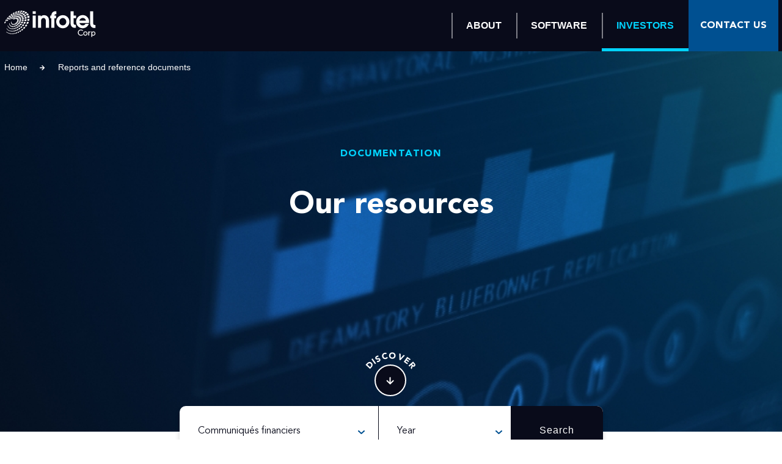

--- FILE ---
content_type: text/html; charset=UTF-8
request_url: https://infotelcorp.com/reports-and-reference-documents/?secteur=communiques-financiers
body_size: 11940
content:
<!doctype html>
<html lang="en-US">
<head>
	<meta charset="UTF-8">
	<meta name="viewport" content="width=device-width, initial-scale=1.0, user-scalable=yes"/>
  <link rel="preconnect" href="https://fonts.gstatic.com" crossorigin>
  <link href="https://fonts.googleapis.com/css2?family=Open+Sans:wght@300;400;600;700;800&display=swap" rel="stylesheet">
	<link rel="profile" href="https://gmpg.org/xfn/11">
  <link rel="apple-touch-icon" sizes="180x180" href=" https://infotelcorp.com/wp-content/themes/infotel/proto/app/assets/media/favicon/apple-touch-icon.png">
  <link rel="icon" type="image/png" sizes="32x32" href=" https://infotelcorp.com/wp-content/themes/infotel/proto/app/assets/media/favicon/favicon-32x32.png">
  <link rel="icon" type="image/png" sizes="16x16" href=" https://infotelcorp.com/wp-content/themes/infotel/proto/app/assets/media/favicon/favicon-16x16.png">
  <link rel="manifest" href=" https://infotelcorp.com/wp-content/themes/infotel/proto/app/assets/media/favicon/site.webmanifest">
  <link rel="mask-icon" href=" https://infotelcorp.com/wp-content/themes/infotel/proto/app/assets/media/favicon/safari-pinned-tab.svg" color="#5bbad5">
  <meta name="msapplication-TileColor" content="#da532c">
  <meta name="theme-color" content="#ffffff">
  <link rel="preconnect" href="https://fonts.googleapis.com">
	<!--[if lt IE 9]> <script src="http://html5shiv.googlecode.com/svn/trunk/html5.js"></script> <![endif]-->
	<meta name='robots' content='index, follow, max-image-preview:large, max-snippet:-1, max-video-preview:-1' />
	<style>img:is([sizes="auto" i], [sizes^="auto," i]) { contain-intrinsic-size: 3000px 1500px }</style>
	
	<!-- This site is optimized with the Yoast SEO plugin v26.0 - https://yoast.com/wordpress/plugins/seo/ -->
	<title>Reports and reference documents - Infotel Corp</title>
	<link rel="canonical" href="https://infotelcorp.com/reports-and-reference-documents/" />
	<meta property="og:locale" content="en_US" />
	<meta property="og:type" content="article" />
	<meta property="og:title" content="Reports and reference documents - Infotel Corp" />
	<meta property="og:url" content="https://infotelcorp.com/reports-and-reference-documents/" />
	<meta property="og:site_name" content="Infotel Corp" />
	<meta property="article:modified_time" content="2022-04-20T10:12:34+00:00" />
	<meta name="twitter:card" content="summary_large_image" />
	<script type="application/ld+json" class="yoast-schema-graph">{"@context":"https://schema.org","@graph":[{"@type":"WebPage","@id":"https://infotelcorp.com/reports-and-reference-documents/","url":"https://infotelcorp.com/reports-and-reference-documents/","name":"Reports and reference documents - Infotel Corp","isPartOf":{"@id":"https://infotelcorp.com/#website"},"datePublished":"2022-04-20T09:54:01+00:00","dateModified":"2022-04-20T10:12:34+00:00","inLanguage":"en-US","potentialAction":[{"@type":"ReadAction","target":["https://infotelcorp.com/reports-and-reference-documents/"]}]},{"@type":"WebSite","@id":"https://infotelcorp.com/#website","url":"https://infotelcorp.com/","name":"Infotel Corp","description":"Enterprise software and services for Records Managers, IG Managers, and DBAs.","potentialAction":[{"@type":"SearchAction","target":{"@type":"EntryPoint","urlTemplate":"https://infotelcorp.com/?s={search_term_string}"},"query-input":{"@type":"PropertyValueSpecification","valueRequired":true,"valueName":"search_term_string"}}],"inLanguage":"en-US"}]}</script>
	<!-- / Yoast SEO plugin. -->


<link rel='dns-prefetch' href='//www.google.com' />
<link rel='dns-prefetch' href='//unpkg.com' />
<link rel='dns-prefetch' href='//fonts.googleapis.com' />
<link href='https://fonts.gstatic.com' crossorigin rel='preconnect' />
<link rel='stylesheet' id='wp-job-manager-job-listings-css' href='https://infotelcorp.com/wp-content/plugins/wp-job-manager/assets/dist/css/job-listings.css' media='all' />
<link rel='stylesheet' id='slick-min-css' href='https://infotelcorp.com/wp-content/themes/infotel/proto/app/assets/css/min/slick.min.css' media='all' />
<link rel='stylesheet' id='slick-theme-css' href='https://infotelcorp.com/wp-content/themes/infotel/proto/app/assets/css/min/slick-theme.min.css' media='all' />
<link rel='stylesheet' id='bootstrap-min-css' href='https://infotelcorp.com/wp-content/themes/infotel/proto/app/assets/css/min/bootstrap.min.css' media='all' />
<link rel='stylesheet' id='styles-min-css' href='https://infotelcorp.com/wp-content/themes/infotel/proto/app/assets/css/min/styles.min.css' media='all' />
<link rel='stylesheet' id='fonts-css' href='https://fonts.googleapis.com/css2?family=Prompt%3Awght%40400%3B500%3B600%3B700&#038;display=swap' media='all' />
<link rel='stylesheet' id='unpkg-css' href='https://unpkg.com/aos@2.3.1/dist/aos.css' media='all' />
<style id='kadence-blocks-global-variables-inline-css'>
:root {--global-kb-font-size-sm:clamp(0.8rem, 0.73rem + 0.217vw, 0.9rem);--global-kb-font-size-md:clamp(1.1rem, 0.995rem + 0.326vw, 1.25rem);--global-kb-font-size-lg:clamp(1.75rem, 1.576rem + 0.543vw, 2rem);--global-kb-font-size-xl:clamp(2.25rem, 1.728rem + 1.63vw, 3rem);--global-kb-font-size-xxl:clamp(2.5rem, 1.456rem + 3.26vw, 4rem);--global-kb-font-size-xxxl:clamp(2.75rem, 0.489rem + 7.065vw, 6rem);}:root {--global-palette1: #3182CE;--global-palette2: #2B6CB0;--global-palette3: #1A202C;--global-palette4: #2D3748;--global-palette5: #4A5568;--global-palette6: #718096;--global-palette7: #EDF2F7;--global-palette8: #F7FAFC;--global-palette9: #ffffff;}
</style>
<script src="https://infotelcorp.com/wp-includes/js/jquery/jquery.min.js" id="jquery-core-js"></script>
<script src="https://infotelcorp.com/wp-includes/js/jquery/jquery-migrate.min.js" id="jquery-migrate-js"></script>
<!-- start Simple Custom CSS and JS -->
<!-- Google Tag Manager -->
<script>(function(w,d,s,l,i){w[l]=w[l]||[];w[l].push({'gtm.start':
new Date().getTime(),event:'gtm.js'});var f=d.getElementsByTagName(s)[0],
j=d.createElement(s),dl=l!='dataLayer'?'&l='+l:'';j.async=true;j.src=
'https://www.googletagmanager.com/gtm.js?id='+i+dl;f.parentNode.insertBefore(j,f);
})(window,document,'script','dataLayer','GTM-KJ8W6S6');</script>
<!-- End Google Tag Manager --><!-- end Simple Custom CSS and JS -->
<meta name="redi-version" content="1.2.7" /><style type="text/css">display:none;</style>		<style id="wp-custom-css">
			#menu-item-6982 {
	max-width: 28.5rem!important;
	padding-bottom: 20px!important;
}

.page-id-6436 .secteur-bloc-wysiwyg{
	background-color:#005091!important;
}

.menu-wrapper .menu>.menu-item.menu-item-has-children>.sub-menu>li>a {
    font-size: 1.1rem!important;
}

.block-equipe .text-equipe .h3 {
	font-size : 16px!important;
}

.block-equipe .text-equipe span {
	margin-bottom: 0px!important;
}


.block-equipe .list-dirigeant .item .content {
    right: -218px!important;
}

.page-id-6602 .block-formation-slider .formation-slider {
	margin-left: 13.0625rem;
}


.page-id-6602 .formation-contenu {
	display:none;
}

.block-banner .circle .text {
	font-size : 14px!important;
}

.Bouton-Bleu {
    border: 2px solid #005091!important;
    color: #005091!important;
    display: inline-block!important;
    padding: 0.9375rem 1.4375rem 0.6875rem!important;
    text-align: center!important;
    font-size: .875rem!important;
    font-family: AvenirBlack, sans-serif!important;
	border-radius:10px;
}

.Bouton-Bleu a{;
    color: #005091!important;
	text-decoration:none!important;
}

.Bouton-Bleu:hover {
    border: 2px solid #005091;
	background-color : #005091;
    color: white;
    display: inline-block;
    padding: 0.9375rem 1.4375rem 0.6875rem;
    text-align: center;
    font-size: .875rem;
    font-family: AvenirBlack, sans-serif;
	border-radius:10px;
}

.Bouton-Bleu:hover a{;
    color:white!important;
	text-decoration:none!important;
}


.page-id-6436 .block-document .block-document-1 h2 {
    font-size: 2.125rem;
}


.page-id-6436 .block-document .block-document-2 .btn {
	display:none;
}


@media screen and (max-width: 1680px) 
{
	.page-id-6762 .notre-vision-rse .block-text .contenu-vision-rse {
    padding: 0px 5.625rem 0px 11.25rem !important;
}
}

.page-id-6762 .notre-vision-rse .block-text .contenu-vision-rse {
    padding: 7.625rem 5.625rem 0px 11.25rem;
}


.notre-vision-rse.notre-valeur .list li .title {
	color: #005091;
}

ul.copyright {
	justify-content:right;
}

ul.copyright li:last-child{
	display:none;
}

.page-id-6762 .block-bottom .recrute h2 {
    color: white;
}
.bouton-vision2 {
    border: 2px solid #005091;
    color: #005091;
    display: inline-block;
    padding: 0.9375rem 1.4375rem 0.6875rem;
    text-align: center;
    text-transform: uppercase;
    font-size: .875rem;
    font-family: AvenirBlack, sans-serif;
}

.bouton-vision2:hover {
    border: 2px solid #005091;
	background-color : #005091;
    color: white;
    display: inline-block;
    padding: 0.9375rem 1.4375rem 0.6875rem;
    text-align: center;
    text-transform: uppercase;
    font-size: .875rem;
    font-family: AvenirBlack, sans-serif;
}



.page-id-6762 .chiffres-cles.groupe-chiffre .content-chiffres-cles .carousel-chiffre-cles {
    margin-left: 0;
    max-width: 1920px;
}

.page-id-6762 .chiffres-cles .content-chiffres-cles h2 {
    text-align: center!important;
}
.page-id-6762 .chiffres-cles .content-chiffres-cles .contenu-titre-rubrique {
    text-align: center!important;
}

header .topbare {
    display: none;
}

/* Afficher Heure du calendrier seulement pour l'AG */
.item span.houre {
    display: none;
}
.item:nth-child(5) span.houre {
    display: block !important;
}
.pub h2 {
	padding-top: 34px;
}
.item:nth-child(5) .pub h2 {
	padding-top: 0px;
}

/* PAGES GUTENBERG */
.gutenberg > h2 {
    display: none;
}
.displaynone, .grecaptcha-badge {
	display:none;
}
.gutenberg .alignleft {
	text-align:left;
}
.gutenberg .aligncenter {
	text-align:center;
}
.has-2-columns, .has-3-columns {
		clear:both;
}
.has-2-columns .wp-block-column {
    float: left;
    width: 50%;
    text-align: center;
}
.has-3-columns .wp-block-column {
    float: left;
    width: 33%;
    text-align: center;
}
/* FIN PAGES GUTENBERG */
/* PAGES PLAN DU SITE */
.page-id-362 ul {
	margin-bottom:50px
}
/* FIN PAGES PLAN DU SITE */
/* EXTRACKT */
.steps-extrackt p {
	color:#fff;
}
.bloc-QA-extrackt h3 {
	  color: #B5E4DD;
    text-transform: uppercase;
}
p.desc-fonctionnement {
    min-height: 90px;
}
.titre-fonctionnement {
	color:#af69d7 !important;
	font-size:1.4em;
	text-align:left;
}
.liste-fonctionnement {
	text-align:left;
}
/* FIN EXTRACKT */
/* PAGES ARROBAS */
figure #journal {
    margin: 0 auto 1rem;
    display: table;
}
/* FIN PAGES ARROBAS */
/* PAGE C3D2 */
.logosoyooze figcaption {
    color: white;
    font-size: 15px;
}
.encadre {
	font-size:40px;
}
.encadre strong {
	background:#ffffff;
	color: #002848;
	padding: 0px 5px;
}
.spacelogosoyooze {
	height:160px !important;
}
hr.color002848 {
	background-color:#ffffff;
	width: 120vw !important;
    margin: 0px 0px 0px -30vw;
    height: 2px;
}
.postid-3690 hr.wp-block-separator.is-style-wide {
    border: 1px solid #d1d1d1;
}
.cartevisitesoyooze {
    background: url('https://infotelcorp.com/wp-content/uploads/2021/11/C3D2-REFLET_logo-INFOTEL_Bl-1.png') no-repeat top left, #ffffff;
    padding: 75px 75px 60px 95px;
    color: #025092;
		width:400px;
		margin:auto;
		box-shadow: 5px 8px 10px rgba(255, 255, 255, .7);
}
/* FIN PAGE C3D2 */
/* PAGE OSCAR */
.postid-3841 h1 {
	background:rgba(0, 80, 145, 0.75) !important;
	margin:0 -15px;
	padding:20px;
	color:#FFF;
}
.bg-oscar .wp-block-column {
	padding-top:15px;
	margin-bottom:-5px;
	background: #6099C7;
}
.bg-oscar .wp-block-column p.has-text-align-center {
    color: #fff;
}
.kadence-column_949d55-43 blockquote cite {
	color:#6099C7;
	font-size:18px;
}
.kadence-column_582947-8d p {
    color: #fff;
}
/* FIN PAGE OSCAR */

/* PAGE DEEPEO */
.tabdeepeo .wp-block-column {
    background: #fff;
    margin: 2%;
    padding: 2%;
    width: 29%;
    height: 380px;
    border-radius: 15px;
    box-shadow: 0px 2px 18px 0px rgb(0 0 0 / 30%);
}
/* FIN PAGE DEEPEO */

/******* MOBILE ********/
@media screen and (max-width: 650px) 
{
	/* Pages Gutenberg mobile */
	.gutenberg .wp-block-image figure {
		margin: 0 auto 1rem;
	}
	.gutenberg .wp-block-image figure img {
    display: table;
    margin: 0 auto;
    max-width: 100%;
    height: auto;
	}
	/* Fin Pages Gutenberg mobile*/
	
	/* C3D2 mobile*/
	.logosoyooze figure {
		width: 100%;
	}
	.logosoyooze figcaption {
    font-size: 0.8em !important;
	}
	.whitemobile {
		color:#ffffff !important;
	}
	.bluemobile {
		color:#002848  !important;
	}
	.blackmobile {
		color:#313131 !important;
	}
	.aplat .inner-column-1 {
    background: #002848;
    padding: 25px;
	}
	.aplat .inner-column-2 {
    background: #ffffff;
    padding: 25px;
	}
	.encadre {
		font-size:1em;
	line-height:3em;
	}
	.spacelogosoyooze {
	height:220px !important;
	}
	.spacedeletemobile {
		display:none;
	}
	.mobilecenter {
		text-align:center !important;
	}
	.has-3-columns .wp-block-column 	{
    float: none;
    width: 100%;
    text-align: center;
	}
}
	/*fin C3D2 mobile*/
/******* FIN MOBILE ********/		</style>
		</head>

<body class="wp-singular page-template page-template-templates page-template-tpl-ressources page-template-templatestpl-ressources-php page page-id-4885 wp-theme-infotel infotel">
<!-- BEGIN HEADER -->
<header role="banner">      
  <div class="topbare">
    <div class="container">
      <div class="row"> 
        <div class="col-md-4 col globStatistique">
          <!-- <p class="infotel-prix">
            <span>INFOTEL</span><span>43,60 €</span>
          </p> -->
          <!-- <p class="infotel-statistique">
            <svg xmlns="http://www.w3.org/2000/svg" width="20.006" height="12.006" viewBox="0 0 20.006 12.006">
            <path id="Path" d="M19.926.62a1.015,1.015,0,0,0-.92-.62h-5a1,1,0,0,0,0,2H16.6l-5.59,5.59-3.29-3.3a1,1,0,0,0-1.42,0l-6,6a1,1,0,1,0,1.42,1.42l5.29-5.3,3.29,3.3a1,1,0,0,0,1.42,0l6.29-6.3V6a1,1,0,0,0,2,0V1A1,1,0,0,0,19.926.62Z" fill="#fff" https://infotelcorp.com/wp-content/themes/infotel/proto/app/assets/media/favicon/>
            </svg> +1,10%
          </p> -->
        </div>
        <div class="col-md-8 col">
          <div class="nav-top-barre float-md-right">
            <a href="https://infotelcorp.com/reports-and-reference-documents/" title="Contact us" class="contacter">Contact us</a>
            <div class="nav-langue float-right">
              <p class="lang">en</p>
              <ul class="select" role="list">
                                <li class="menu-item">
                  <a title="EN" href="https://infotelcorp.com/reports-and-reference-documents/">EN</a>
                </li>
                                <li class="menu-item">
                  <a title="DE" href="https://infotelcorp.com/de/">DE</a>
                </li>
                              </ul>
            </div>
          </div>
        </div>
      </div>
    </div>
  </div>
  <div class="container header-bottom">
    <div class="row">
      <div class="col-lg-12">
        <div class="navbar navbar-expand-lg">
          <div class="logo">            <a class="navbar-brand" href="https://infotelcorp.com/">
              <img src="https://infotelcorp.com/wp-content/themes/infotel/proto/app/assets/media/images/logo.png" alt="Home page">
              Infotel, là où vous êtes
            </a>
          </div>          <span class="burger-menu"><span></span></span>
        </div>
        <nav class="menu-wrapper" aria-label="Menu principal" role="navigation">
          <ul id="menu-menu-main-refonte" class="menu"><li id="menu-item-6847" class="menu-item menu-item-type-custom menu-item-object-custom menu-item-has-children menu-item-6847"><a href="#">ABOUT</a>
<ul class="sub-menu">
	<li id="menu-item-6848" class="menu-item menu-item-type-custom menu-item-object-custom menu-item-has-children menu-item-6848"><a href="#">ABOUT</a>
	<ul class="sub-menu">
		<li id="menu-item-6850" class="menu-item menu-item-type-post_type menu-item-object-page menu-item-6850"><a href="https://infotelcorp.com/about-infotel-group/">About Infotel Group</a></li>
		<li id="menu-item-6849" class="menu-item menu-item-type-post_type menu-item-object-page menu-item-6849"><a href="https://infotelcorp.com/leadership-team/">Leadership Team</a></li>
		<li id="menu-item-6852" class="menu-item menu-item-type-post_type menu-item-object-pages_gutenberg menu-item-6852"><a href="https://infotelcorp.com/our-values">Our Values</a></li>
		<li id="menu-item-6851" class="menu-item menu-item-type-post_type menu-item-object-pages_gutenberg menu-item-6851"><a href="https://infotelcorp.com/csr-commitments">Our Commitments</a></li>
	</ul>
</li>
</ul>
</li>
<li id="menu-item-6981" class="menu-item menu-item-type-custom menu-item-object-custom menu-item-has-children menu-item-6981"><a href="#">SOFTWARE</a>
<ul class="sub-menu">
	<li id="menu-item-6982" class="menu-item menu-item-type-custom menu-item-object-custom menu-item-has-children menu-item-6982"><a href="#">Discover our products and solutions:</a>
	<ul class="sub-menu">
		<li id="menu-item-6983" class="menu-item menu-item-type-custom menu-item-object-custom menu-item-has-children menu-item-6983"><a href="#">Arcsys/Arvitam:</a>
		<ul class="sub-menu">
			<li id="menu-item-6985" class="menu-item menu-item-type-custom menu-item-object-custom menu-item-6985"><a target="_blank" href="https://arvitam.com/product/">Records management</a></li>
			<li id="menu-item-6986" class="menu-item menu-item-type-custom menu-item-object-custom menu-item-6986"><a target="_blank" href="https://arvitam.com/industry-use-cases/">Digital Preservation</a></li>
		</ul>
</li>
		<li id="menu-item-6987" class="menu-item menu-item-type-custom menu-item-object-custom menu-item-has-children menu-item-6987"><a href="#">Deepeo:</a>
		<ul class="sub-menu">
			<li id="menu-item-6988" class="menu-item menu-item-type-custom menu-item-object-custom menu-item-6988"><a target="_blank" href="https://deepeo.eu/">Data Privacy Compliance</a></li>
		</ul>
</li>
		<li id="menu-item-6989" class="menu-item menu-item-type-custom menu-item-object-custom menu-item-has-children menu-item-6989"><a href="#">IBM:</a>
		<ul class="sub-menu">
			<li id="menu-item-6990" class="menu-item menu-item-type-custom menu-item-object-custom menu-item-6990"><a target="_blank" href="https://infotel-software.com/data-performance/">Utilities for Db2 for z/OS and LUW</a></li>
		</ul>
</li>
		<li id="menu-item-6991" class="menu-item menu-item-type-custom menu-item-object-custom menu-item-has-children menu-item-6991"><a href="#">Orlando:</a>
		<ul class="sub-menu">
			<li id="menu-item-6992" class="menu-item menu-item-type-custom menu-item-object-custom menu-item-6992"><a target="_blank" href="https://orlandotechpubs.com/">Document Management System for Airlines</a></li>
		</ul>
</li>
	</ul>
</li>
</ul>
</li>
<li id="menu-item-6865" class="menu-item menu-item-type-post_type menu-item-object-page current-menu-ancestor current_page_ancestor menu-item-has-children menu-item-6865"><a href="https://infotelcorp.com/investors/">INVESTORS</a>
<ul class="sub-menu">
	<li id="menu-item-6866" class="menu-item menu-item-type-custom menu-item-object-custom menu-item-has-children menu-item-6866"><a href="#">INVESTORS</a>
	<ul class="sub-menu">
		<li id="menu-item-6867" class="menu-item menu-item-type-post_type menu-item-object-page menu-item-6867"><a href="https://infotelcorp.com/investors/">Stock Exchange</a></li>
		<li id="menu-item-6868" class="menu-item menu-item-type-post_type menu-item-object-page menu-item-6868"><a href="https://infotelcorp.com/calendar/">Calendar</a></li>
		<li id="menu-item-6869" class="menu-item menu-item-type-post_type menu-item-object-page menu-item-6869"><a href="https://infotelcorp.com/regulatory-information/">Regulatory Information</a></li>
		<li id="menu-item-6870" class="menu-item menu-item-type-post_type menu-item-object-page menu-item-6870"><a href="https://infotelcorp.com/documents/">Documents</a></li>
		<li id="menu-item-6871" class="menu-item menu-item-type-post_type menu-item-object-page menu-item-6871"><a href="https://infotelcorp.com/capital-and-voting-rights/">Capital and voting rights</a></li>
		<li id="menu-item-6872" class="menu-item menu-item-type-post_type menu-item-object-page menu-item-6872"><a href="https://infotelcorp.com/share-buy-back-programs/">Share buy-back programs</a></li>
		<li id="menu-item-6873" class="menu-item menu-item-type-post_type menu-item-object-page menu-item-6873"><a href="https://infotelcorp.com/liquidity-agreement/">Liquidity agreement</a></li>
	</ul>
</li>
	<li id="menu-item-6874" class="menu-item menu-item-type-custom menu-item-object-custom current-menu-ancestor current-menu-parent menu-item-has-children menu-item-6874"><a href="#">ALL RESOURCES</a>
	<ul class="sub-menu">
		<li id="menu-item-6875" class="menu-item menu-item-type-post_type menu-item-object-page menu-item-6875"><a href="https://infotelcorp.com/financial-releases-news/">Financial Releases</a></li>
		<li id="menu-item-6876" class="menu-item menu-item-type-post_type menu-item-object-page current-menu-item page_item page-item-4885 current_page_item menu-item-6876"><a href="https://infotelcorp.com/reports-and-reference-documents/" aria-current="page">Reports and Reference documents</a></li>
	</ul>
</li>
</ul>
</li>
<li id="menu-item-6878" class="menu-item menu-item-type-post_type menu-item-object-page menu-item-6878"><a href="https://infotelcorp.com/contact-us/">CONTACT US</a></li>
</ul>        </nav> 
      </div>
    </div>
  </div>
</header>
<!-- END HEADER -->

<main role="main">
    <section class="wrapper-breadcrumb">
    <div class="container"> 
        <div class="row"> 
            <div class="col-lg-12">
                <nav aria-label="breadcrumb">
                    <ol class="breadcrumb">
                        <li class="breadcrumb-item">
                            <a href="https://infotelcorp.com/" title="Home">Home</a>
                        </li>
                        <li class="breadcrumb-item active">Reports and reference documents</li>
                    </ol>
                </nav>
            </div>
        </div>
    </div>
</section>	

<section class="block-banner img_1600x623 bleu">
    <img src="https://infotelcorp.com/wp-content/uploads/2021/07/ressources.jpg" alt="">
    <div class="content-block-banner">
        <span class="title-small">Documentation</span>
        <h1 class="title-big">
            Our resources            <span></span>
        </h1>
    </div>
        <div class="circle">
        <span class="text">Discover</span>
    </div>
    </section>
    
        
        <section class="ressourcescards">
        <div class="container">
            <div class="wrapper-filtter">
                <div class="filtter filtter-rechercher">
                    <form name="formFilter" method="get">
                                                <select name="secteur" class="custom-select">
                            <option value="">Type of document</option>
                                                        <option value="assemblees-generales"  >Assemblées générales</option>
                                                        <option value="communiques-financiers" selected >Communiqués financiers</option>
                                                        <option value="documents-investisseurs"  >Documents investisseurs</option>
                                                        <option value="rapports-et-documents-de-reference"  >Rapports et documents de référence</option>
                                                    </select>
                                                                        <select name="annee" class="custom-select">
                            <option value="">Year</option>
                                                        <option value="2025">2025</option>
                                                        <option value="2024">2024</option>
                                                        <option value="2023">2023</option>
                                                        <option value="2022">2022</option>
                                                        <option value="2021">2021</option>
                                                        <option value="2020">2020</option>
                                                        <option value="2019">2019</option>
                                                        <option value="2018">2018</option>
                                                        <option value="2017">2017</option>
                                                        <option value="2016">2016</option>
                                                        <option value="2015">2015</option>
                                                        <option value="2014">2014</option>
                                                        <option value="2013">2013</option>
                                                        <option value="2012">2012</option>
                                                        <option value="2011">2011</option>
                                                        <option value="2010">2010</option>
                                                        <option value="2008">2008</option>
                                                    </select>
                                                <input type="submit" name="submit" value="Search" class="btn">
                    </form>
                </div>
                 
                                    <span class="tag blue ">
                        <em>#</em>Communiqués financiers                    </span>
                                             
                <p class="resultats">
                    6                                        résultats                </p>
            </div>

            <div class="listePdf row">
                                <div class="c-item col-lg-3 col-md-4 col-sm-12 ">
                                                            <a class="cards cards-ressources" href="https://infotelcorp.com/wp-content/uploads/2021/10/INFOTEL-Rapport-Financier-2021-S1-Vdef.pdf" target="_blank" title="Half-year financial report 2021">
                        
                        <div class="img-wrapper">
                                                        <img src="https://infotelcorp.com/wp-content/uploads/2021/07/img-pdf-300x161.jpg" alt="Half-year financial report 2021">
                        </div>
                        <div class="date-balck">
                                                        <span class="day">22</span>
                            <span class="month">September</span>
                            <span class="year">2021</span>
                        </div>
                        <div class="desc-card">
                                                                                                                    <span class="tag blue">#Communiqués financiers</span>
                                                                                
                            <p>Half-year financial report 2021</p>
                            <span class="downlaod-round">Download</span>
                        </div>
                    </a>
                </div>
                                <div class="c-item col-lg-3 col-md-4 col-sm-12 ">
                                                            <a class="cards cards-ressources" href="https://infotelcorp.com/wp-content/uploads/2021/10/URD-Infotel-2020-Definitif.pdf" target="_blank" title="Annual financial report 2020">
                        
                        <div class="img-wrapper">
                                                        <img src="https://infotelcorp.com/wp-content/uploads/2021/07/img-pdf-300x161.jpg" alt="Annual financial report 2020">
                        </div>
                        <div class="date-balck">
                                                        <span class="day">29</span>
                            <span class="month">April</span>
                            <span class="year">2021</span>
                        </div>
                        <div class="desc-card">
                                                                                                                    <span class="tag blue">#Communiqués financiers</span>
                                                                                
                            <p>Annual financial report 2020</p>
                            <span class="downlaod-round">Download</span>
                        </div>
                    </a>
                </div>
                                <div class="c-item col-lg-3 col-md-4 col-sm-12 ">
                                                            <a class="cards cards-ressources" href="https://infotelcorp.com/wp-content/uploads/2021/10/URD-Infotel-2020-Definitif.pdf" target="_blank" title="Annual financial report 2020">
                        
                        <div class="img-wrapper">
                                                        <img src="https://infotelcorp.com/wp-content/uploads/2021/07/img-pdf-300x161.jpg" alt="Annual financial report 2020">
                        </div>
                        <div class="date-balck">
                                                        <span class="day">29</span>
                            <span class="month">April</span>
                            <span class="year">2021</span>
                        </div>
                        <div class="desc-card">
                                                                                                                    <span class="tag blue">#Communiqués financiers</span>
                                                                                
                            <p>Annual financial report 2020</p>
                            <span class="downlaod-round">Download</span>
                        </div>
                    </a>
                </div>
                                <div class="c-item col-lg-3 col-md-4 col-sm-12 ">
                                                            <a class="cards cards-ressources" href="https://infotelcorp.com/wp-content/uploads/2021/10/INFOTEL-2021-Rapport-OTI-AG-20210519.pdf" target="_blank" title="Report of the independent third-party body on CSR information">
                        
                        <div class="img-wrapper">
                                                        <img src="https://infotelcorp.com/wp-content/uploads/2021/07/img-pdf-300x161.jpg" alt="Report of the independent third-party body on CSR information">
                        </div>
                        <div class="date-balck">
                                                        <span class="day">28</span>
                            <span class="month">April</span>
                            <span class="year">2021</span>
                        </div>
                        <div class="desc-card">
                                                                                                                    <span class="tag blue">#Communiqués financiers</span>
                                                                                
                            <p>Report of the independent third-party body on CSR information</p>
                            <span class="downlaod-round">Download</span>
                        </div>
                    </a>
                </div>
                                <div class="c-item col-lg-3 col-md-4 col-sm-12 ">
                                                            <a class="cards cards-ressources" href="https://infotelcorp.com/wp-content/uploads/2021/10/Honoraires-CAC-2020.pdf" target="_blank" title="Fees of the Statutory Auditors 2021">
                        
                        <div class="img-wrapper">
                                                        <img src="https://infotelcorp.com/wp-content/uploads/2021/07/img-pdf-300x161.jpg" alt="Fees of the Statutory Auditors 2021">
                        </div>
                        <div class="date-balck">
                                                        <span class="day">28</span>
                            <span class="month">April</span>
                            <span class="year">2021</span>
                        </div>
                        <div class="desc-card">
                                                                                                                    <span class="tag blue">#Communiqués financiers</span>
                                                                                
                            <p>Fees of the Statutory Auditors 2021</p>
                            <span class="downlaod-round">Download</span>
                        </div>
                    </a>
                </div>
                                <div class="c-item col-lg-3 col-md-4 col-sm-12 ">
                                                            <a class="cards cards-ressources" href="https://infotelcorp.com/wp-content/uploads/2021/10/Rapport-controle-interne-2020.pdf" target="_blank" title="Internal Control and Corporate Governance Report 2020">
                        
                        <div class="img-wrapper">
                                                        <img src="https://infotelcorp.com/wp-content/uploads/2021/07/img-pdf-300x161.jpg" alt="Internal Control and Corporate Governance Report 2020">
                        </div>
                        <div class="date-balck">
                                                        <span class="day">21</span>
                            <span class="month">April</span>
                            <span class="year">2021</span>
                        </div>
                        <div class="desc-card">
                                                                                                                    <span class="tag blue">#Communiqués financiers</span>
                                                                                
                            <p>Internal Control and Corporate Governance Report 2020</p>
                            <span class="downlaod-round">Download</span>
                        </div>
                    </a>
                </div>
                            </div>
            <div class="afficher">
                <div class="circle">
                    <span class="text">Display</span>
                </div>
            </div>
        </div>
    </section>
</main>
<footer role="contentinfo">
	<div class="container"> 
		<div class="row"> 
			<div class="col-lg-3 col-4">
				<a class="logoFooter" href="https://infotelcorp.com/">
					<img src="https://infotelcorp.com/wp-content/themes/infotel/proto/app/assets/media/images/logo-footer.png" alt="Home page">
				</a>
			</div>
			<div class="col-lg-3 col-4">
				<div class="h4">Support</div>
				<ul id="menu-menu-footer-support-en" class="menu"><li id="menu-item-370" class="menu-item menu-item-type-post_type menu-item-object-page menu-item-370"><a href="https://infotelcorp.com/gestion-des-cookies/" title="Gestion des cookies">Managing cookies</a></li>
<li id="menu-item-369" class="menu-item menu-item-type-post_type menu-item-object-page menu-item-369"><a href="https://infotelcorp.com/confidentialite/" title="Confidentialité">Privacy policy</a></li>
<li id="menu-item-356" class="menu-item menu-item-type-post_type menu-item-object-page menu-item-356"><a href="https://infotelcorp.com/mentions-legales/" title="Mentions légales">Legal information</a></li>
<li id="menu-item-368" class="menu-item menu-item-type-post_type menu-item-object-page menu-item-368"><a href="https://infotelcorp.com/plan-du-site/" title="Plan du site">Site map</a></li>
</ul>			</div>
			<div class="col-lg-2 col-4">
				<div class="h4">Our other websites</div>
				<ul id="menu-menu-footer-filiales-en" class="menu"><li id="menu-item-6328" class="menu-item menu-item-type-custom menu-item-object-custom menu-item-6328"><a href="https://infotel.com/">Infotel Global</a></li>
<li id="menu-item-6824" class="menu-item menu-item-type-custom menu-item-object-custom menu-item-6824"><a href="https://infotel-consulting.co.uk/">Infotel UK</a></li>
<li id="menu-item-6329" class="menu-item menu-item-type-custom menu-item-object-custom menu-item-6329"><a href="https://infotel-india.in/">Infotel India</a></li>
<li id="menu-item-6330" class="menu-item menu-item-type-custom menu-item-object-custom menu-item-6330"><a href="https://insoft-infotel.com/">Insoft Infotel</a></li>
<li id="menu-item-6332" class="menu-item menu-item-type-custom menu-item-object-custom menu-item-6332"><a href="https://arvitam.com/">Arvitam</a></li>
<li id="menu-item-6825" class="menu-item menu-item-type-custom menu-item-object-custom menu-item-6825"><a href="https://oaio.com/">OAIO</a></li>
<li id="menu-item-6331" class="menu-item menu-item-type-custom menu-item-object-custom menu-item-6331"><a href="https://orlandotechpubs.com/">Orlando</a></li>
</ul>			</div>
			<div class="col-lg-4 col-12 folow">
				<div class="h4">Follow us on</div>
				<ul class="reseau-sociaux"> 
					<a href="https://www.linkedin.com/company/infotel-corp/" target="_blank"> <li class="linkdin"><span class="number-abonnes">715</span><span>subscribers</span></li></a>
					<!--<li class="twitter"><span class="number-abonnes"></span><span>subscribers</span></li>
					<li class="face"><span class="number-abonnes"></span><span>subscribers</span></li>-->
				</ul>
				<ul class="copyright">
					<li>© 2024 - Infotel Corp</li>
					<li>
						<div class="footer-lang">					
							<span class="default-value">en </span>
							<ul class="custom-footer-lang shadow-sm">
				                				                <li>
				                  <a title="EN" href="https://infotelcorp.com/reports-and-reference-documents/">EN</a>
				                </li>
				                				                <li>
				                  <a title="DE" href="https://infotelcorp.com/de/">DE</a>
				                </li>
				                							</ul>
						</div>
					</li>
				</ul>
			</div>
		</div>
	</div>
</footer>
<!-- <a class="c-action__gototop" href="" title="Top of the page"></a> -->
<script type="speculationrules">
{"prefetch":[{"source":"document","where":{"and":[{"href_matches":"\/*"},{"not":{"href_matches":["\/wp-*.php","\/wp-admin\/*","\/wp-content\/uploads\/*","\/wp-content\/*","\/wp-content\/plugins\/*","\/wp-content\/themes\/infotel\/*","\/*\\?(.+)"]}},{"not":{"selector_matches":"a[rel~=\"nofollow\"]"}},{"not":{"selector_matches":".no-prefetch, .no-prefetch a"}}]},"eagerness":"conservative"}]}
</script>
<script id="google-invisible-recaptcha-js-before">
var renderInvisibleReCaptcha = function() {

    for (var i = 0; i < document.forms.length; ++i) {
        var form = document.forms[i];
        var holder = form.querySelector('.inv-recaptcha-holder');

        if (null === holder) continue;
		holder.innerHTML = '';

         (function(frm){
			var cf7SubmitElm = frm.querySelector('.wpcf7-submit');
            var holderId = grecaptcha.render(holder,{
                'sitekey': '6LcWLCccAAAAAJW8nzdlhdAlmcWKAn0mt0zpDrKk', 'size': 'invisible', 'badge' : 'bottomright',
                'callback' : function (recaptchaToken) {
					if((null !== cf7SubmitElm) && (typeof jQuery != 'undefined')){jQuery(frm).submit();grecaptcha.reset(holderId);return;}
					 HTMLFormElement.prototype.submit.call(frm);
                },
                'expired-callback' : function(){grecaptcha.reset(holderId);}
            });

			if(null !== cf7SubmitElm && (typeof jQuery != 'undefined') ){
				jQuery(cf7SubmitElm).off('click').on('click', function(clickEvt){
					clickEvt.preventDefault();
					grecaptcha.execute(holderId);
				});
			}
			else
			{
				frm.onsubmit = function (evt){evt.preventDefault();grecaptcha.execute(holderId);};
			}


        })(form);
    }
};
</script>
<script async defer src="https://www.google.com/recaptcha/api.js?onload=renderInvisibleReCaptcha&amp;render=explicit" id="google-invisible-recaptcha-js"></script>
<script id="pll_cookie_script-js-after">
(function() {
				var expirationDate = new Date();
				expirationDate.setTime( expirationDate.getTime() + 31536000 * 1000 );
				document.cookie = "pll_language=en; expires=" + expirationDate.toUTCString() + "; path=/; secure; SameSite=Lax";
			}());
</script>
<script src="https://infotelcorp.com/wp-content/themes/infotel/proto/app/assets/js/vendor/jquery.min.js" id="jquery-min-js"></script>
<script src="https://infotelcorp.com/wp-content/themes/infotel/proto/app/assets/js/vendor/jquery-ui.min.js" id="jquery-ui-min-js"></script>
<script src="https://infotelcorp.com/wp-content/themes/infotel/proto/app/assets/js/vendor/popper.js" id="jquery-popper-js"></script>
<script src="https://infotelcorp.com/wp-content/themes/infotel/proto/app/assets/js/vendor/bootstrap.min.js" id="jquery-bootstrap-js"></script>
<script src="https://infotelcorp.com/wp-content/themes/infotel/proto/app/assets/js/vendor/bootstrap.bundle.min.js" id="jquery-bootstrap-bundle-js"></script>
<script src="https://infotelcorp.com/wp-content/themes/infotel/proto/app/assets/js/vendor/slick.min.js" id="jquery-slick-js"></script>
<script src="https://infotelcorp.com/wp-content/themes/infotel/proto/app/assets/js/vendor/arctext.js" id="jquery-arctext-js"></script>
<script id="jquery-app-js-extra">
var agences_params = {"ajaxurl":"https:\/\/infotelcorp.com\/wp-admin\/admin-ajax.php","check_nonce":"c0eb6f038c","agences_fr":"{\"type\":\"FeatureCollection\",\"features\":[{\"id\":0,\"nom_agence\":\"Infotel\",\"adresse_postale\":\"Le Valmy, 6\\\/8\\\/18 avenue L\\u00e9on Gaumont 75020 Paris\",\"numero_de_telephone\":\"+33 (0)1 48 97 38 38\",\"adresse_mail\":\"recrutement-paris@infotel.com\",\"agence_jobs_link\":\"https:\\\/\\\/infotelcorp.com\\\/reports-and-reference-documents\\\/?localisation=4432\",\"type\":\"Feature\",\"geometry\":{\"type\":\"Point\",\"coordinates\":[2.287592,48.862725]}},{\"id\":1,\"nom_agence\":\"Infotel Conseil Nice\",\"adresse_postale\":\"Natura II 1200 Av. Docteur Donat 06250 Mougins France\",\"numero_de_telephone\":\"+33492384250\",\"adresse_mail\":\"recrutement-nice@infotel.com\",\"agence_jobs_link\":\"https:\\\/\\\/infotelcorp.com\\\/reports-and-reference-documents\\\/?localisation=1997\",\"type\":\"Feature\",\"geometry\":{\"type\":\"Point\",\"coordinates\":[7.021484414023522,43.610708426545166]}},{\"id\":2,\"nom_agence\":\"Infotel Conseil Toulouse\",\"adresse_postale\":\"Campus Mill\\u00e9nnials Av. de l\\u2019escadrille Normandie-Niemen 31705 Blagnac\",\"numero_de_telephone\":\"+33534452200\",\"adresse_mail\":\"recrutement-toulouse@infotel.com\",\"agence_jobs_link\":\"https:\\\/\\\/infotelcorp.com\\\/reports-and-reference-documents\\\/?localisation=1994\",\"type\":\"Feature\",\"geometry\":{\"type\":\"Point\",\"coordinates\":[1.37799,43.6434]}},{\"id\":3,\"nom_agence\":\"Infotel Conseil Lyon\",\"adresse_postale\":\"28 avenue Ren\\u00e9 Cassin B\\u00e2timent Heron Building 69009 LYON France\",\"numero_de_telephone\":\"+33474700304\",\"adresse_mail\":\"recrutement-lyon@infotel.com\",\"agence_jobs_link\":\"https:\\\/\\\/infotelcorp.com\\\/reports-and-reference-documents\\\/?localisation=1993\",\"type\":\"Feature\",\"geometry\":{\"type\":\"Point\",\"coordinates\":[4.80742904720906,45.76916505247492]}},{\"id\":4,\"nom_agence\":\"Infotel Conseil Bordeaux\",\"adresse_postale\":\"3, avenue Paul Langevin Enora Park \\u2013 B\\u00e2timent 3 33600 Pessac France\",\"numero_de_telephone\":\"+33557920350\",\"adresse_mail\":\"recrutement-bordeaux@infotel.com\",\"agence_jobs_link\":\"https:\\\/\\\/infotelcorp.com\\\/reports-and-reference-documents\\\/?localisation=1992\",\"type\":\"Feature\",\"geometry\":{\"type\":\"Point\",\"coordinates\":[-0.6497516600208277,44.78287161369754]}},{\"id\":5,\"nom_agence\":\"Infotel Conseil Dijon\",\"adresse_postale\":\"LBA Centres d\\u2019affaires Dijon Immeuble le Mazarin 10-12, avenue Mar\\u00e9chal Foch 21000 Dijon\",\"numero_de_telephone\":\"+33380373760\",\"adresse_mail\":\"recrutement-dijon@infotel.com\",\"agence_jobs_link\":\"https:\\\/\\\/infotelcorp.com\\\/reports-and-reference-documents\\\/?localisation=1991\",\"type\":\"Feature\",\"geometry\":{\"type\":\"Point\",\"coordinates\":[5.031663506736617,47.32384152514422]}},{\"id\":6,\"nom_agence\":\"Infotel Conseil Lille\",\"adresse_postale\":\"1, rue Louis de Broglie 59260 Lezennes France\",\"numero_de_telephone\":\"+33328769980\",\"adresse_mail\":\"recrutement-lille@infotel.com\",\"agence_jobs_link\":\"https:\\\/\\\/infotelcorp.com\\\/reports-and-reference-documents\\\/?localisation=1990\",\"type\":\"Feature\",\"geometry\":{\"type\":\"Point\",\"coordinates\":[3.138623777434127,50.60474145719919]}},{\"id\":7,\"nom_agence\":\"Infotel Conseil Paris\",\"adresse_postale\":\"13, rue Madeleine Michelis M\\u00e9tro Les Sablons 92200 Neuilly-sur-Seine France\",\"numero_de_telephone\":\"+33155621920\",\"adresse_mail\":\"recrutement-paris@infotel.com\",\"agence_jobs_link\":\"https:\\\/\\\/infotelcorp.com\\\/reports-and-reference-documents\\\/?localisation=1988\",\"type\":\"Feature\",\"geometry\":{\"type\":\"Point\",\"coordinates\":[2.27643985546514,48.88094761828565]}},{\"id\":8,\"nom_agence\":\"Infotel Monaco SAM\",\"adresse_postale\":\"2 Rue du Rocher, 98000 Monaco\",\"numero_de_telephone\":\"+37797771000\",\"adresse_mail\":\"recrutement-monaco@infotel.com\",\"agence_jobs_link\":\"https:\\\/\\\/infotelcorp.com\\\/reports-and-reference-documents\\\/?localisation=1966\",\"type\":\"Feature\",\"geometry\":{\"type\":\"Point\",\"coordinates\":[7.4188965044763115,43.73241291284003]}},{\"id\":9,\"nom_agence\":\"Infotel Nantes\",\"adresse_postale\":\"11 Impasse Serge Reggiani, 44800 Saint-Herblain, France\",\"numero_de_telephone\":\"+33 (0)2 28 01 27 27\",\"adresse_mail\":\"recrutement-nantes@infotel.com\",\"agence_jobs_link\":\"https:\\\/\\\/infotelcorp.com\\\/reports-and-reference-documents\\\/?localisation=1965\",\"type\":\"Feature\",\"geometry\":{\"type\":\"Point\",\"coordinates\":[-1.624841484261405,47.232295778431606]}},{\"id\":10,\"nom_agence\":\"Infotel Le Mans\",\"adresse_postale\":\"2 Passage d'Androm\\u00e8de, 72100 Le Mans, France\",\"numero_de_telephone\":\"+33 (0)2 43 57 15 70\",\"adresse_mail\":\"recrutement-le-mans@infotel.com\",\"agence_jobs_link\":\"https:\\\/\\\/infotelcorp.com\\\/reports-and-reference-documents\\\/?localisation=1964\",\"type\":\"Feature\",\"geometry\":{\"type\":\"Point\",\"coordinates\":[0.18966799722125813,47.995266992766204]}},{\"id\":11,\"nom_agence\":\"Infotel Brest\",\"adresse_postale\":\"200 Rue des Mouettes, 29200 Brest, France\",\"numero_de_telephone\":\"+33229051212\",\"adresse_mail\":\"recrutement-brest@infotel.com\",\"agence_jobs_link\":\"https:\\\/\\\/infotelcorp.com\\\/reports-and-reference-documents\\\/?localisation=1963\",\"type\":\"Feature\",\"geometry\":{\"type\":\"Point\",\"coordinates\":[-4.434913439525872,48.38751020308551]}},{\"id\":12,\"nom_agence\":\"Infotel Orl\\u00e9ans\",\"adresse_postale\":\"23 Avenue des Droits de l'Homme, 45000 Orl\\u00e9ans, France\",\"numero_de_telephone\":\"+33238143007\",\"adresse_mail\":\"recrutement-orleans@infotel.com\",\"agence_jobs_link\":\"https:\\\/\\\/infotelcorp.com\\\/reports-and-reference-documents\\\/?localisation=1962\",\"type\":\"Feature\",\"geometry\":{\"type\":\"Point\",\"coordinates\":[1.9253395567458633,47.921095228809]}},{\"id\":13,\"nom_agence\":\"Infotel Aix-Marseille\",\"adresse_postale\":\"595 Rue Pierre Berthier, 13290 Aix-en-Provence, France\",\"numero_de_telephone\":\"+33 (0)4 42 59 63 10\",\"adresse_mail\":\"recrutement-aix@infotel.com\",\"agence_jobs_link\":\"https:\\\/\\\/infotelcorp.com\\\/reports-and-reference-documents\\\/?localisation=1959\",\"type\":\"Feature\",\"geometry\":{\"type\":\"Point\",\"coordinates\":[5.379379392325602,43.47638884245488]}},{\"id\":14,\"nom_agence\":\"Infotel Conseil Niort\",\"adresse_postale\":\"23 bis, rue Martin Luther King 79000 Niort - France\",\"numero_de_telephone\":\"+33549337756\",\"adresse_mail\":\"recrutement-niort@infotel.com\",\"agence_jobs_link\":\"https:\\\/\\\/infotelcorp.com\\\/reports-and-reference-documents\\\/?localisation=1954\",\"type\":\"Feature\",\"geometry\":{\"type\":\"Point\",\"coordinates\":[-0.4043524991346156,46.336429850295865]}}]}","agences_inter":"{\"type\":\"FeatureCollection\",\"features\":[{\"id\":0,\"nom_agence\":\"Infotel Allemagne\",\"adresse_postale\":\"Theresienh\\u00f6he 28 80339 M\\u00fcnchen Allemagne\",\"numero_de_telephone\":\"\",\"adresse_mail\":\"\",\"agence_jobs_link\":\"https:\\\/\\\/infotelcorp.com\\\/reports-and-reference-documents\\\/?localisation=1987\",\"type\":\"Feature\",\"geometry\":{\"type\":\"Point\",\"coordinates\":[11.545427559148225,48.12869583693913]}},{\"id\":1,\"nom_agence\":\"Infotel US Corporation\",\"adresse_postale\":\"PO Box 7730 St. Petersburg, Florida 33743-7730 United States\",\"numero_de_telephone\":\"+8005431982\",\"adresse_mail\":\"contact@infotel.com\",\"agence_jobs_link\":\"https:\\\/\\\/infotelcorp.com\\\/reports-and-reference-documents\\\/?localisation=1986\",\"type\":\"Feature\",\"geometry\":{\"type\":\"Point\",\"coordinates\":[-82.71224713168657,27.822844039903874]}},{\"id\":2,\"nom_agence\":\"Infotel UK Consulting Newcastle\",\"adresse_postale\":\"Karamjit House Balliol Business Park Newcastle upon Tyne NE12 8EW United Kingdom\",\"numero_de_telephone\":\"+441912708800\",\"adresse_mail\":\"contact@infotel.com\",\"agence_jobs_link\":\"https:\\\/\\\/infotelcorp.com\\\/reports-and-reference-documents\\\/?localisation=1984\",\"type\":\"Feature\",\"geometry\":{\"type\":\"Point\",\"coordinates\":[-1.5910106072994146,55.02971754176139]}},{\"id\":3,\"nom_agence\":\"Infotel UK Consulting London\",\"adresse_postale\":\"17 Hanover Square W1S 1BN London United Kingdom\",\"numero_de_telephone\":\"+442038692270\",\"adresse_mail\":\"contact@infotel.com\",\"agence_jobs_link\":\"https:\\\/\\\/infotelcorp.com\\\/reports-and-reference-documents\\\/?localisation=1982\",\"type\":\"Feature\",\"geometry\":{\"type\":\"Point\",\"coordinates\":[-0.14471963111356834,51.51447780537967]}},{\"id\":4,\"nom_agence\":\"Infotel Pays-Bas\",\"adresse_postale\":\"Parkstraat 83 2514 JG Den Haag Pays-Bas\",\"numero_de_telephone\":\"+31703538109\",\"adresse_mail\":\"contact@infotel.com\",\"agence_jobs_link\":\"https:\\\/\\\/infotelcorp.com\\\/reports-and-reference-documents\\\/?localisation=1981\",\"type\":\"Feature\",\"geometry\":{\"type\":\"Point\",\"coordinates\":[4.307759141818048,52.085291637751496]}}]}"};
</script>
<script src="https://infotelcorp.com/wp-content/themes/infotel/proto/app/assets/js/app.js" id="jquery-app-js"></script>
<script id="news-readMore-js-extra">
var news_loadmore_params = {"ajaxurl":"https:\/\/infotelcorp.com\/wp-admin\/admin-ajax.php","current_page":"1","max_page":"0"};
</script>
<script src="https://infotelcorp.com/wp-content/themes/infotel/proto/app/assets/js/newsReadMore.js" id="news-readMore-js"></script>
<script src="https://unpkg.com/isotope-layout@3/dist/isotope.pkgd.js" id="isotope-js"></script>
<script src="https://www.google.com/recaptcha/api.js?render=6LcWLCccAAAAAJW8nzdlhdAlmcWKAn0mt0zpDrKk" id="google-recaptcha-js"></script>
<script src="https://infotelcorp.com/wp-includes/js/dist/vendor/wp-polyfill.min.js" id="wp-polyfill-js"></script>
<script id="wpcf7-recaptcha-js-before">
var wpcf7_recaptcha = {
    "sitekey": "6LcWLCccAAAAAJW8nzdlhdAlmcWKAn0mt0zpDrKk",
    "actions": {
        "homepage": "homepage",
        "contactform": "contactform"
    }
};
</script>
<script src="https://infotelcorp.com/wp-content/plugins/contact-form-7/modules/recaptcha/index.js" id="wpcf7-recaptcha-js"></script>
    <script type="text/javascript">
        jQuery(document).ready(function ($) {

            for (let i = 0; i < document.forms.length; ++i) {
                let form = document.forms[i];
				if ($(form).attr("method") != "get") { $(form).append('<input type="hidden" name="Yir_Hkfylbo-" value="f*qF5w1" />'); }
if ($(form).attr("method") != "get") { $(form).append('<input type="hidden" name="QHXoBi_OAIVPkyU" value="JwInx6vCFyBz5kgq" />'); }
if ($(form).attr("method") != "get") { $(form).append('<input type="hidden" name="NXHldGUwc" value="xYKM7E_FO" />'); }
            }

            $(document).on('submit', 'form', function () {
				if ($(this).attr("method") != "get") { $(this).append('<input type="hidden" name="Yir_Hkfylbo-" value="f*qF5w1" />'); }
if ($(this).attr("method") != "get") { $(this).append('<input type="hidden" name="QHXoBi_OAIVPkyU" value="JwInx6vCFyBz5kgq" />'); }
if ($(this).attr("method") != "get") { $(this).append('<input type="hidden" name="NXHldGUwc" value="xYKM7E_FO" />'); }
                return true;
            });

            jQuery.ajaxSetup({
                beforeSend: function (e, data) {

                    if (data.type !== 'POST') return;

                    if (typeof data.data === 'object' && data.data !== null) {
						data.data.append("Yir_Hkfylbo-", "f*qF5w1");
data.data.append("QHXoBi_OAIVPkyU", "JwInx6vCFyBz5kgq");
data.data.append("NXHldGUwc", "xYKM7E_FO");
                    }
                    else {
                        data.data = data.data + '&Yir_Hkfylbo-=f*qF5w1&QHXoBi_OAIVPkyU=JwInx6vCFyBz5kgq&NXHldGUwc=xYKM7E_FO';
                    }
                }
            });

        });
    </script>
	</body>
</html>

--- FILE ---
content_type: text/css; charset=utf-8
request_url: https://infotelcorp.com/wp-content/themes/infotel/proto/app/assets/css/min/styles.min.css
body_size: 45605
content:
@font-face{font-family:proxima_novaregular;src:url(../../fonts/proximanova/proxima_nova_regular-webfont.woff2) format("woff2"),url(../../fonts/proximanova/proxima_nova_regular-webfont.woff) format("woff");font-weight:400;font-style:normal}@font-face{font-family:proxima-Nova-Bold;src:url(../../fonts/proximanova/proxima-Nova-Bold.eot);src:url(../../fonts/proximanova/proxima-Nova-Bold.eot) format("embedded-opentype"),url(../../fonts/proximanova/proxima-Nova-Bold.woff2) format("woff2"),url(../../fonts/proximanova/proxima-Nova-Bold.woff) format("woff")}@font-face{font-family:AvenirHeavy;src:url(../../fonts/avenir/AvenirHeavy.eot);src:url(../../fonts/avenir/AvenirHeavy.eot) format("embedded-opentype"),url(../../fonts/avenir/AvenirHeavy.woff2) format("woff2"),url(../../fonts/avenir/AvenirHeavy.woff) format("woff"),url(../../fonts/avenir/AvenirHeavy.ttf) format("truetype"),url(../../fonts/avenir/AvenirHeavy.svg#AvenirHeavy) format("svg")}@font-face{font-family:AvenirBlack;src:url(../../fonts/avenir/AvenirBlack.eot);src:url(../../fonts/avenir/AvenirBlack.eot) format("embedded-opentype"),url(../../fonts/avenir/AvenirBlack.woff2) format("woff2"),url(../../fonts/avenir/AvenirBlack.woff) format("woff"),url(../../fonts/avenir/AvenirBlack.ttf) format("truetype"),url(../../fonts/avenir/AvenirBlack.svg#AvenirBlack) format("svg")}@font-face{font-family:AvenirBook;src:url(../../fonts/avenir/AvenirBook.eot);src:url(../../fonts/avenir/AvenirBook.eot) format("embedded-opentype"),url(../../fonts/avenir/AvenirBook.woff2) format("woff2"),url(../../fonts/avenir/AvenirBook.woff) format("woff"),url(../../fonts/avenir/AvenirBook.ttf) format("truetype"),url(../../fonts/avenir/AvenirBook.svg#AvenirBook) format("svg")}@font-face{font-family:Avenir-BookOblique;src:url(../../fonts/avenir/Avenir-BookOblique.eot);src:url(../../fonts/avenir/Avenir-BookOblique.eot) format("embedded-opentype"),url(../../fonts/avenir/Avenir-BookOblique.woff2) format("woff2"),url(../../fonts/avenir/Avenir-BookOblique.woff) format("woff"),url(../../fonts/avenir/Avenir-BookOblique.ttf) format("truetype"),url(../../fonts/avenir/Avenir-BookOblique.svg#Avenir-BookOblique) format("svg");font-weight:400;font-style:italic}@font-face{font-family:icomoon;src:url(../../fonts/icomoon/icomoon.eot);src:url(../../fonts/icomoon/icomoon.eot) format("embedded-opentype"),url(../../fonts/icomoon/icomoon.woff2) format("woff2"),url(../../fonts/icomoon/icomoon.woff) format("woff"),url(../../fonts/icomoon/icomoon.ttf) format("truetype"),url(../../fonts/icomoon/icomoon.svg#icomoon) format("svg")}@font-face{font-family:Avenir-65;src:url(../../fonts/avenir/Avenir-65-Medium.eot);src:url(../../fonts/avenir/Avenir-65-Medium.eot?#iefix) format("embedded-opentype"),url(../../fonts/avenir/Avenir-65-Medium.woff2) format("woff2"),url(../../fonts/avenir/Avenir-65-Medium.woff) format("woff"),url(../../fonts/avenir/Avenir-65-Medium.svg#Avenir-65-Medium) format("svg");font-weight:500;font-style:normal;font-stretch:normal}h2,h3,h4{font-family:AvenirBlack,sans-serif}button.btn{font-family:AvenirBlack,sans-serif;font-size:14px;text-transform:uppercase;border-radius:8px;font-family:AvenirBlack,sans-serif}p{font-family:AvenirBook,sans-serif;color:#090b1a;font-size:18px}p strong{font-family:AvenirBlack,sans-serif}.no-gutter>[class*=col-]{padding-right:0;padding-left:0}a.btn{border-radius:8px;font-family:AvenirBlack,sans-serif;text-transform:uppercase;font-size:14px;-webkit-appearance:none;-moz-appearance:none;appearance:none}a.btn:focus{outline:0;-webkit-box-shadow:none;box-shadow:none}a.btn:active{outline:0;-webkit-box-shadow:none;box-shadow:none}.btn:not(:disabled):not(.disabled):active{outline:0;-webkit-box-shadow:none;box-shadow:none}sub,sup{position:relative;font-size:50%;line-height:0;vertical-align:baseline}sup{top:-.65em}@font-face{font-family:proxima_novaregular;src:url(../../fonts/proximanova/proxima_nova_regular-webfont.woff2) format("woff2"),url(../../fonts/proximanova/proxima_nova_regular-webfont.woff) format("woff");font-weight:400;font-style:normal}@font-face{font-family:proxima-Nova-Bold;src:url(../../fonts/proximanova/proxima-Nova-Bold.eot);src:url(../../fonts/proximanova/proxima-Nova-Bold.eot) format("embedded-opentype"),url(../../fonts/proximanova/proxima-Nova-Bold.woff2) format("woff2"),url(../../fonts/proximanova/proxima-Nova-Bold.woff) format("woff")}@font-face{font-family:AvenirHeavy;src:url(../../fonts/avenir/AvenirHeavy.eot);src:url(../../fonts/avenir/AvenirHeavy.eot) format("embedded-opentype"),url(../../fonts/avenir/AvenirHeavy.woff2) format("woff2"),url(../../fonts/avenir/AvenirHeavy.woff) format("woff"),url(../../fonts/avenir/AvenirHeavy.ttf) format("truetype"),url(../../fonts/avenir/AvenirHeavy.svg#AvenirHeavy) format("svg")}@font-face{font-family:AvenirBlack;src:url(../../fonts/avenir/AvenirBlack.eot);src:url(../../fonts/avenir/AvenirBlack.eot) format("embedded-opentype"),url(../../fonts/avenir/AvenirBlack.woff2) format("woff2"),url(../../fonts/avenir/AvenirBlack.woff) format("woff"),url(../../fonts/avenir/AvenirBlack.ttf) format("truetype"),url(../../fonts/avenir/AvenirBlack.svg#AvenirBlack) format("svg")}@font-face{font-family:AvenirBook;src:url(../../fonts/avenir/AvenirBook.eot);src:url(../../fonts/avenir/AvenirBook.eot) format("embedded-opentype"),url(../../fonts/avenir/AvenirBook.woff2) format("woff2"),url(../../fonts/avenir/AvenirBook.woff) format("woff"),url(../../fonts/avenir/AvenirBook.ttf) format("truetype"),url(../../fonts/avenir/AvenirBook.svg#AvenirBook) format("svg")}@font-face{font-family:Avenir-BookOblique;src:url(../../fonts/avenir/Avenir-BookOblique.eot);src:url(../../fonts/avenir/Avenir-BookOblique.eot) format("embedded-opentype"),url(../../fonts/avenir/Avenir-BookOblique.woff2) format("woff2"),url(../../fonts/avenir/Avenir-BookOblique.woff) format("woff"),url(../../fonts/avenir/Avenir-BookOblique.ttf) format("truetype"),url(../../fonts/avenir/Avenir-BookOblique.svg#Avenir-BookOblique) format("svg");font-weight:400;font-style:italic}@font-face{font-family:icomoon;src:url(../../fonts/icomoon/icomoon.eot);src:url(../../fonts/icomoon/icomoon.eot) format("embedded-opentype"),url(../../fonts/icomoon/icomoon.woff2) format("woff2"),url(../../fonts/icomoon/icomoon.woff) format("woff"),url(../../fonts/icomoon/icomoon.ttf) format("truetype"),url(../../fonts/icomoon/icomoon.svg#icomoon) format("svg")}@font-face{font-family:Avenir-65;src:url(../../fonts/avenir/Avenir-65-Medium.eot);src:url(../../fonts/avenir/Avenir-65-Medium.eot?#iefix) format("embedded-opentype"),url(../../fonts/avenir/Avenir-65-Medium.woff2) format("woff2"),url(../../fonts/avenir/Avenir-65-Medium.woff) format("woff"),url(../../fonts/avenir/Avenir-65-Medium.svg#Avenir-65-Medium) format("svg");font-weight:500;font-style:normal;font-stretch:normal}.banneractus{position:relative}.banneractus.client img{max-height:none;min-height:19.6875rem}.banneractus.banner-medium-height img{max-height:19.6875rem;min-height:19.6875rem}.banneractus.banner-medium-height .contenuSlider{top:130px}.banneractus.banner-medium-height .contenuSlider span{color:#01d3fd}.banneractus.banner-large-height img{max-height:26.875rem;min-height:26.875rem}.banneractus.banner-large-height .contenuSlider{top:130px}.banneractus.banner-large-height .contenuSlider span{color:#01d3fd}.banneractus img{width:100%;max-height:19.6875rem;-o-object-fit:cover;object-fit:cover;min-height:19.6875rem}.banneractus .contenuSlider{text-align:center;position:absolute;top:50%;left:50%;-webkit-transform:translate(-50%,-50%);transform:translate(-50%,-50%)}.banneractus .contenuSlider span{letter-spacing:.1em;color:#9f5cd2;font-size:1rem;text-transform:uppercase;font-family:AvenirBlack,sans-serif;display:block;margin-bottom:1.875rem}.banneractus .contenuSlider h1{color:#fff;font-family:AvenirBlack,sans-serif;font-size:3.125rem;margin-bottom:0}@media (max-width:767.98px){.banneractus .contenuSlider h1{font-size:2.5rem}}.banneractus .contenuSlider.light-text h2{color:#fff;margin-bottom:1.875rem}.banneractus .contenuSlider.light-text span{color:#fff;margin-bottom:0}.actucards{padding:6.25rem 0 3.125rem}@media (max-width:1277px){.actucards .container{padding-left:.9375rem;padding-right:.9375rem;max-width:100%!important}}.actucards .row{display:block;overflow:hidden;padding-top:.5625rem}.actucards .col{padding-left:.5625rem;padding-right:.5625rem;-webkit-box-flex:0;-ms-flex:0 0 33.33%;flex:0 0 33.33%;float:left}@media (max-width:991.98px){.actucards .col{-webkit-box-flex:0;-ms-flex:0 0 50%;flex:0 0 50%;max-width:50%}}@media (max-width:767.98px){.actucards .col{-ms-flex-preferred-size:inherit;flex-basis:inherit;-webkit-box-flex:0;-ms-flex:0 0 100%;flex:0 0 100%;max-width:100%}}.cards{margin-bottom:2.5rem;-webkit-box-shadow:0 6px 9px 0 rgba(0,0,0,.16);box-shadow:0 6px 9px 0 rgba(0,0,0,.16);position:relative;display:block;-webkit-transition:.3s all ease-in;transition:.3s all ease-in}.cards:hover{-webkit-box-shadow:0 12px 10px 0 rgba(0,0,0,.16);box-shadow:0 12px 10px 0 rgba(0,0,0,.16);text-decoration:none}.cards .img-wrapper{height:25.6875rem}.cards .date{position:absolute;top:-.4375rem;right:-.375rem;background-color:#9f5cd2;color:#fff;min-width:8.1875rem;width:auto;text-align:right;padding:1.5rem 1.25rem .9375rem;border:2px solid #fff}.cards .date span{font-size:1.5rem;font-family:AvenirBlack,sans-serif;display:block;line-height:1.35;text-transform:capitalize}.cards .date .month{text-transform:capitalize}.cards .date .year{font-size:18px;font-family:AvenirBook,sans-serif;letter-spacing:.1em}.cards .desc-card{padding:1.25rem 2rem .625rem}@media (max-width:1199.98px){.cards .desc-card{padding:1.25rem .5rem .625rem}}.cards .desc-card .ecole-option-item{display:-webkit-box;display:-ms-flexbox;display:flex}.cards .desc-card .ecole-option-item .tag{margin-right:2px;padding:.125rem 4px 0}.cards .desc-card p{line-height:1.2;font-size:1.125rem;font-family:proxima-Nova-Bold,sans-serif;color:#182233;-webkit-line-clamp:3;-webkit-box-orient:vertical;overflow:hidden;text-overflow:ellipsis;height:5rem;display:block;display:-webkit-box}.cards.cards-small{margin-bottom:1.0625rem}.cards.cards-small .img-wrapper{height:18.625rem}.cards.cards-small .desc-card{padding:1.875rem 2.0625rem .625rem}.cards.cards-small .tag{margin-bottom:0}.cards-ressources{min-height:24.375rem}@media (max-width:767.98px){.cards-ressources{min-height:auto}}.tag{display:inline-block;padding:.125rem .75rem 0;background-color:#9f5cd2;color:#fff;border-radius:1.25rem;font-size:.875rem;font-family:AvenirBlack,sans-serif;margin-bottom:1.25rem;border:1px solid #9f5cd2;-webkit-transition:.3s all ease-in;transition:.3s all ease-in}.tag:hover{background-color:#fff;color:#9f5cd2}.tag.blue{color:#090b1a;border:1px solid #01d3fd;background-color:#fff;font-family:AvenirHeavy,sans-serif}.tag.blue:hover{border:1px solid #fff;background-color:#01d3fd;color:#fff}.wrapper-btn{text-align:center;margin-top:1.25rem;width:100%}img{pointer-events:none}.img-wrapper img{display:block;height:100%;width:100%;-o-object-fit:contain;object-fit:contain;-webkit-transition:.3s all ease-in;transition:.3s all ease-in}.img-wrapper.p-3{padding:0 1rem!important}.img-wrapper.p-3:hover img{-webkit-transform:translateY(-20px);transform:translateY(-20px)}.btn-black,.btn-vert,.btn-white,.btn-yellow{border:2px solid #090b1a;color:#090b1a;display:inline-block;padding:.9375rem 2.5rem .6875rem;text-align:center}.btn-black:hover,.btn-vert:hover,.btn-white:hover,.btn-yellow:hover{background:#090b1a;border-color:#01d3fd;color:#01d3fd}.btn-white{background-color:#fff}.wrapper-filtter{text-align:center;margin:-8.75rem 0 4rem}.wrapper-filtter .filtter{display:inline-block;padding:.84375rem .5rem;-webkit-box-shadow:0 6px 9px 0 rgba(0,0,0,.16);box-shadow:0 6px 9px 0 rgba(0,0,0,.16);background:#fff;z-index:1;border-radius:10px;position:relative;margin-bottom:1.5625rem}.wrapper-filtter .resultats{font-size:.875rem;font-family:AvenirBook,sans-serif;margin-bottom:0}.wrapper-filtter .resultats .filter-count{display:inline-block;padding-right:.375rem}.wrapper-filtter .form-group{display:inline-block;margin:0;padding:0 .53125rem;position:relative}@media (max-width:991.98px){.wrapper-filtter .form-group{margin-bottom:.75rem}}@media (max-width:767.98px){.wrapper-filtter .form-group{width:100%}}.wrapper-filtter .form-group input{opacity:0;visibility:hidden;position:absolute}.wrapper-filtter .form-group label{display:-webkit-box;display:-ms-flexbox;display:flex;-webkit-box-align:center;-ms-flex-align:center;align-items:center;margin:0;padding:.75rem .625rem;background:#fff;border-radius:10px;border:1px solid #090b1a;cursor:pointer;position:relative;-webkit-transition:.3s all ease-in;transition:.3s all ease-in;font-size:1.125rem;font-family:AvenirBook,sans-serif}.wrapper-filtter .form-group label:before{content:'';background-color:transparent;border:2px solid #090b1a;-webkit-box-shadow:0 1px 2px rgba(0,0,0,.05),inset 0 -15px 10px -12px rgba(0,0,0,.05);box-shadow:0 1px 2px rgba(0,0,0,.05),inset 0 -15px 10px -12px rgba(0,0,0,.05);padding:10px;display:inline-block;position:relative;vertical-align:middle;cursor:pointer;margin-right:10px;border-radius:6px;-webkit-transition:.3s all ease-in;transition:.3s all ease-in}.wrapper-filtter .form-group input:checked+label{background-color:#9f5cd2;color:#fff;border-color:#9f5cd2;font-family:AvenirBlack,sans-serif;position:relative}.wrapper-filtter .form-group input:checked+label:before{border:2px solid #fff}.wrapper-filtter .form-group input:checked+label:after{content:'';display:block;position:absolute;top:20px;left:15px;width:14px;height:14px;background:url(../../media/images/icon-check.png) no-repeat}.details-actus .col-lg-12{-webkit-box-flex:0;-ms-flex:0 0 100%;flex:0 0 100%}@media (max-width:1277px){.details-actus .container{padding-left:.9375rem;padding-right:.9375rem;max-width:100%!important}}.details-actus .content-left{padding-right:8rem;-webkit-box-flex:0;-ms-flex:0 0 75%;flex:0 0 75%}@media (max-width:1199.98px){.details-actus .content-left{padding-right:5rem}}@media (max-width:991.98px){.details-actus .content-left{padding-right:1.875rem;-webkit-box-flex:0;-ms-flex:0 0 calc(100% - 262.22px);flex:0 0 calc(100% - 262.22px)}}@media (max-width:767.98px){.details-actus .content-left{padding-right:0;-webkit-box-flex:0;-ms-flex:0 0 100%;flex:0 0 100%}}.details-actus ul{list-style:none}.details-actus ul li{list-style:none}.block-top-details{padding:1.5625rem 0;width:100%}.link-back{width:100%;position:absolute;z-index:1}.back-link{color:#090b1a;font-size:.875rem;font-family:AvenirBook,sans-serif;position:relative;display:-webkit-box;display:-ms-flexbox;display:flex;-webkit-box-align:center;-ms-flex-align:center;align-items:center;padding:1rem 0;text-transform:capitalize}@media (max-width:767.98px){.back-link{padding:1rem 0 .5rem}}.back-link:before{content:"";background:url(../../media/images/arrow-black.svg) no-repeat;height:1rem;width:1.1875rem;display:inline-block;-webkit-transform:rotate(180deg);transform:rotate(180deg);-webkit-transform-origin:center left;transform-origin:center left;background-size:80%;margin-right:.625rem}.back-link:hover{color:#090b1a;text-decoration:none}.back-link.white{color:#fff}.back-link.white:before{background:url(../../media/images/arrow-white.svg) no-repeat;background-size:80%}.back-link.white:hover{color:#090b1a}.share{list-style:none;margin:0;-webkit-box-align:center;-ms-flex-align:center;align-items:center;padding:0}.share .partager{font-size:.75rem;font-family:proxima-Nova-Bold,sans-serif;padding-top:.25rem}.share li:not(:first-child){padding-top:.25rem}.share li:not(:first-child) a{width:1.125rem;height:1rem;margin-left:1.625rem;background:url(../../media/images/share.png) no-repeat;display:inline-block;-webkit-transition:.3s all ease-in;transition:.3s all ease-in}@media (max-width:575.98px){.share li:not(:first-child) a{margin-left:1rem}}.share li:not(:first-child).mail a{background-position:-5px -7px}.share li:not(:first-child).twitter a{background-position:-45px -7px}.share li:not(:first-child).face a{background-position:-84px -6px}.share li:not(:first-child).linkdin a{background-position:-125px -6px}.effect-link{position:relative;padding:0 0 .125rem}.effect-link:after{position:absolute;content:"";width:0;-webkit-transition:.3s all ease-in;transition:.3s all ease-in;height:1px;left:0;bottom:0;background-color:#000}.effect-link:hover:after{width:100%}.sidebar-details{-webkit-box-flex:0;-ms-flex:0 0 25%;flex:0 0 25%}@media (min-width:992px){.sidebar-details{padding-top:4.125rem}}@media (min-width:768px) and (max-width:991.98px){.sidebar-details{max-width:16.25rem}}@media (max-width:767.98px){.sidebar-details{-webkit-box-flex:0;-ms-flex:0 0 100%;flex:0 0 100%}}.sidebar-details h2{font-size:1.25rem;font-family:AvenirBlack,sans-serif;margin-bottom:1.6875rem}.sidebar-details .btn-black,.sidebar-details .btn-white{text-transform:uppercase;font-family:AvenirBlack,sans-serif;font-size:.875rem;border-radius:.625rem}.sidebar-details .sidebar-item{margin-bottom:2.8125rem}.sidebar-details .sidebar-item .cards{margin-bottom:1.0625rem}.sidebar-details .sidebar-item .cards .img-wrapper{height:18.625rem}.sidebar-details .sidebar-item .cards .desc-card{padding:1.875rem 2.0625rem .625rem}.sidebar-details .sidebar-item .cards .tag{margin-bottom:.125rem}.block-engagements{background-color:#008694;text-align:center;padding:3.125rem 1.875rem 2.25rem}.block-engagements h3{color:#090b1a;margin:1.125rem 0 2.5rem;font-size:1.875rem;font-family:AvenirBlack,sans-serif;line-height:1}@media (max-width:575.98px){.block-bottom{-webkit-box-orient:vertical;-webkit-box-direction:normal;-ms-flex-direction:column;flex-direction:column}}.block-bottom .col-6{padding:3.75rem 1.25rem 3.75rem;text-align:center}@media (max-width:575.98px){.block-bottom .col-6{width:100%;-webkit-box-flex:0;-ms-flex:0 0 100%;flex:0 0 100%;max-width:100%}}.block-bottom .col-6 h2{font-size:1.875rem;font-family:proxima-Nova-Bold,sans-serif;margin:.9375rem auto 3rem}.block-bottom .col-6 .btn-white{text-transform:uppercase;font-family:AvenirBlack,sans-serif;font-size:.875rem;border-radius:.625rem}.block-bottom .col-6 .btn-white:hover{background:#090b1a;border-color:#01d3fd;color:#01d3fd}.block-bottom .col-6 .icon{font-size:1rem;text-transform:uppercase;position:relative;display:block;padding-top:.5625rem;font-family:proxima-Nova-Bold,sans-serif}.block-bottom .client{background-color:#090b1a}.block-bottom .client h2{color:#fff;max-width:20rem}.block-bottom .client .icon{color:#01d3fd}.block-bottom .client .btn-white{border-color:#01d3fd}.block-bottom .client .btn-white:hover{background-color:#01d3fd;color:#000}.block-bottom .client .bg-img{left:11.875rem;top:2.4375rem}@media (max-width:1800px){.block-bottom .client .bg-img{left:6.25rem}}@media (max-width:1199.98px){.block-bottom .client .bg-img{left:2.5rem}}@media (max-width:991.98px){.block-bottom .client .bg-img{left:0}}.block-bottom .recrute{background-color:#005091;overflow:hidden}.block-bottom .recrute .icon{color:#fff}.block-bottom .recrute .icon:before{background:url(../../media/images/icon-recrute.svg) no-repeat}.block-bottom .recrute h2{max-width:25rem}.block-bottom .recrute .bg-img{right:5.5rem;top:4.6875rem}@media (max-width:1800px){.block-bottom .recrute .bg-img{right:.625rem}}@media (max-width:1500px){.block-bottom .recrute .bg-img{width:12.5rem}}@media (max-width:1199.98px){.block-bottom .recrute .bg-img{right:0;top:3.75rem}}@media (max-width:991.98px){.block-bottom .recrute .bg-img{right:0;width:9.375rem}}.block-bottom .client img,.block-bottom .recrute img{height:60px;width:auto}.block-bottom .client .bg-img,.block-bottom .recrute .bg-img{position:absolute;height:auto}.block-tag{margin-bottom:1.875rem}.block-titre{padding-bottom:1.125rem}.block-titre h1{font-size:3.125rem;line-height:1;font-family:AvenirBlack,sans-serif;color:#172845;margin-top:1.0625rem}@media (max-width:575.98px){.block-titre h1{font-size:2.5rem}}.block-single-img{margin-bottom:1.875rem}.block-wysiwyg h2,.block-wysiwyg h3,.block-wysiwyg h4,.block-wysiwyg h5,.block-wysiwyg h6{margin-bottom:1.125rem}.block-wysiwyg h2 span,.block-wysiwyg h3 span,.block-wysiwyg h4 span,.block-wysiwyg h5 span,.block-wysiwyg h6 span{font-family:AvenirBook,sans-serif}.block-wysiwyg h1{text-decoration:line-through}.block-wysiwyg .p,.block-wysiwyg p{line-height:1.6;margin-bottom:2rem;font-family:AvenirBook,sans-serif}.block-wysiwyg a{color:#005091;font-size:1.125rem;line-height:1.6;font-family:AvenirBlack,sans-serif;text-decoration:underline}.block-wysiwyg strong{color:#090b1a;font-family:AvenirBlack,sans-serif;text-decoration:none}.block-wysiwyg ul{list-style:none;padding:0;padding-bottom:1rem;margin:0}.block-wysiwyg ul li{list-style:none;color:#090b1a;font-size:.875rem;line-height:1.6;font-family:AvenirBook,sans-serif;position:relative;padding-left:1.6875rem;margin-bottom:.625rem}.block-wysiwyg ul li:before{content:'';position:absolute;width:.5rem;height:.5rem;left:0;background:#9f5cd2;top:.375rem;border-radius:.5rem}.block-wysiwyg .p ul,.block-wysiwyg p ul{padding-bottom:2rem;margin-top:2.1875rem}.block-wysiwyg .p img,.block-wysiwyg p img{display:block}.block-wysiwyg .p .alignleft,.block-wysiwyg p .alignleft{margin:0 auto 0 0}.block-wysiwyg .p .aligncenter,.block-wysiwyg p .aligncenter{margin:0 auto}.block-wysiwyg .p .alignright,.block-wysiwyg p .alignright{margin:0 0 0 auto}.block-wysiwyg .p .alignnone,.block-wysiwyg p .alignnone{margin:0}.block-puce ul{list-style:none;padding:0;padding-bottom:1rem;margin:0}.block-puce ul li{color:#090b1a;font-size:1.125rem;line-height:1.6;font-family:AvenirBook,sans-serif;position:relative;padding-left:1.6875rem;margin-bottom:.9375rem}.block-puce ul li:before{content:'';position:absolute;width:.5rem;height:.5rem;left:0;background:#9f5cd2;top:.375rem;border-radius:.5rem}.block-temoignage{padding:0 3.625rem 0 6.5625rem}@media (max-width:991.98px){.block-temoignage{padding:0 3.75rem}}@media (max-width:575.98px){.block-temoignage{padding:0 2.5rem}}blockquote{position:relative;padding:3.3125rem 0 2.3125rem;margin:0;font-size:1.5rem;line-height:1.6}blockquote:after,blockquote:before{content:"";position:absolute;left:0;top:0;border-top:34px solid transparent;border-bottom:0 solid transparent;border-right:18px solid #9f5cd2}blockquote:after{left:1.5rem}blockquote p{font-family:Avenir-BookOblique;font-size:1.5rem;line-height:1.46}@media (max-width:767.98px){blockquote p{text-align:center}}.block-double-img{display:-webkit-box;display:-ms-flexbox;display:flex;-webkit-box-pack:justify;-ms-flex-pack:justify;justify-content:space-between;margin-bottom:1.875rem}@media (max-width:575.98px){.block-double-img{-webkit-box-orient:vertical;-webkit-box-direction:normal;-ms-flex-direction:column;flex-direction:column}}.block-double-img .img-wrapper{width:48%}@media (max-width:575.98px){.block-double-img .img-wrapper{width:100%;margin-bottom:1.25rem}}.block-double-img .img-wrapper:last-child{margin-bottom:0}.block-black{background-color:#090b1a;padding:.8125rem 1.25rem .4375rem;margin-bottom:3.4375rem;text-align:center}.block-black .p,.block-black p{color:#fff;font-size:1.25rem;font-family:AvenirBlack,sans-serif;max-width:25rem;margin:0 auto}.block-partager{margin-bottom:4.5625rem;-webkit-box-align:end;-ms-flex-align:end;align-items:flex-end}.block-partager .directeur .name{display:block;font-size:.875rem;font-family:AvenirBlack,sans-serif;text-transform:uppercase;color:#005091;margin-bottom:.4375rem}.block-partager .directeur .function{display:block;font-size:.875rem;font-family:AvenirBook,sans-serif}.block-banner{position:relative}.block-banner img{width:100%;height:38.9375rem;-o-object-fit:cover;object-fit:cover}@media (max-width:767.98px){.block-banner img{height:34.5625rem}}.block-banner .content-block-banner{position:absolute;text-align:center;top:25%;-webkit-transform:translateX(-50%);transform:translateX(-50%);width:42.8125rem;left:50%}@media (max-width:767.98px){.block-banner .content-block-banner{width:90%}}.block-banner .content-block-banner .title-small{font-size:1rem;font-family:AvenirBlack,sans-serif;color:#01d3fd;text-transform:uppercase;margin-bottom:2rem;display:block;letter-spacing:.07em}.block-banner .content-block-banner .title-small.yellow{color:#f6d524}.block-banner .content-block-banner .title-small.white{color:#fff}.block-banner .content-block-banner .title-big{font-size:3.125rem;line-height:1.57;color:#fff;font-family:AvenirBlack,sans-serif;margin-bottom:0}@media (max-width:767.98px){.block-banner .content-block-banner .title-big{font-size:1.875rem}}.block-banner .content-block-banner .title-big span{display:block;font-family:AvenirBook,sans-serif;color:#fff}.block-banner .content-block-banner .title-big.black{color:#172845;line-height:1.1}.block-banner .circle{position:absolute;margin:0 auto;width:4.75rem;bottom:3.5rem;left:0;right:0;cursor:pointer;height:4.875rem}@media (max-width:1199.98px){.block-banner .circle{bottom:6.25rem}}.block-banner .circle:after{content:'';height:3.375rem;width:3.375rem;position:absolute;top:24px;left:50%;-webkit-transform:translateX(-50%);transform:translateX(-50%);background:url(../../media/images/scroll.png) no-repeat}.block-banner .circle path{fill:transparent}.block-banner .circle .text{display:block;color:#fff;text-transform:uppercase;font-size:.75rem;font-family:AvenirBlack,sans-serif}.block-banner.img_1600x310 img,.block-banner.img_1600x430 img{height:26.875rem}.block-banner.img_1600x310 .content-block-banner,.block-banner.img_1600x430 .content-block-banner{top:50%;-webkit-transform:translate(-50%,-50%);transform:translate(-50%,-50%)}.block-banner.img_1600x310 .block-banner-carriere,.block-banner.img_1600x430 .block-banner-carriere{top:42%}.block-banner.img_1600x310 img{height:19.375rem}.block-banner.violet .title-small{color:#9f5cd2}.block-banner.violet .title-big span{color:#9f5cd2}.block-banner.jaune .title-small{color:#f6d524}.block-banner.jaune .title-big span{color:#f6d524}.page-template-tpl-candidature .block-banner .content-block-banner,.page-template-tpl-contact .block-banner .content-block-banner,.page-template-tpl-contenu-simple .block-banner .content-block-banner{top:8.125rem}.block-img-text{padding-left:.625rem;padding-right:.625rem}@media (max-width:767.98px){.block-img-text .row{display:block}}.wrapper-block-img-text{width:100%}@media (min-width:768px){.wrapper-block-img-text{-webkit-box-orient:horizontal;-webkit-box-direction:reverse;-ms-flex-direction:row-reverse;flex-direction:row-reverse}}@media (max-width:767.98px){.wrapper-block-img-text{-webkit-box-orient:vertical;-webkit-box-direction:normal;-ms-flex-direction:column;flex-direction:column}}.wrapper-block-img-text .col-6{width:50%;padding:0}@media (max-width:1199.98px){.wrapper-block-img-text .col-6{width:48%;-webkit-box-flex:0;-ms-flex:0 0 48%;flex:0 0 48%;max-width:48%}}@media (max-width:767.98px){.wrapper-block-img-text .col-6{width:100%;-webkit-box-flex:0;-ms-flex:0 0 100%;flex:0 0 100%;max-width:100%}}.wrapper-block-img-text .block-img{text-align:right;margin-top:-5.5rem}@media (max-width:767.98px){.wrapper-block-img-text .block-img{margin-bottom:3.125rem}}.wrapper-block-img-text .block-img .img-wrapper{max-width:32.5rem;margin-left:auto}@media (max-width:767.98px){.wrapper-block-img-text .block-img .img-wrapper{max-width:inherit}}.wrapper-block-img-text .block-img .img-wrapper img{display:block;width:100%;-o-object-fit:cover;object-fit:cover}.wrapper-block-img-text .block-text .wrapper-text{max-width:32rem;background-color:#090b1a;padding:5.5rem 2.125rem 4.625rem 3.75rem}@media (max-width:991.98px){.wrapper-block-img-text .block-text .wrapper-text{padding:2.625rem 1.25rem .5rem}}@media (max-width:767.98px){.wrapper-block-img-text .block-text .wrapper-text{max-width:inherit}}.wrapper-block-img-text .block-text .wrapper-text h2{font-size:3.125rem;line-height:1;color:#01d3fd;margin-bottom:3rem}@media (max-width:991.98px){.wrapper-block-img-text .block-text .wrapper-text h2{margin-bottom:1.875rem}}@media (max-width:575.98px){.wrapper-block-img-text .block-text .wrapper-text h2{font-size:2.5rem}}.wrapper-block-img-text .block-text .wrapper-text .p,.wrapper-block-img-text .block-text .wrapper-text p{color:#fff;padding-bottom:.5rem;line-height:1.4}.wrapper-block-img-text .block-text .wrapper-text .p:last-of-type,.wrapper-block-img-text .block-text .wrapper-text p:last-of-type{margin-bottom:0}@media (min-width:576px){.notre-vision-rse.font-blanc .block-text .contenu-vision-rse{padding-top:190px}}.notre-vision-rse.font-blanc .block-text .contenu-vision-rse a{margin-top:2rem}.block-expertise-augmentee .container,.block-produit-augmente .container{max-width:100%}.block-produit-augmente,.wrapper-block-expertise-augmentee{width:calc(50% + 638px)}@media (max-width:991.98px){.block-produit-augmente,.wrapper-block-expertise-augmentee{width:100%}}@media (max-width:767.98px){.block-produit-augmente,.wrapper-block-expertise-augmentee{-webkit-box-orient:vertical;-webkit-box-direction:normal;-ms-flex-direction:column;flex-direction:column;padding:0 0 .8125rem}}.block-produit-augmente .block-img,.wrapper-block-expertise-augmentee .block-img{max-width:calc(100% - 520px);width:100%;display:-webkit-box;display:-ms-flexbox;display:flex;-webkit-box-align:center;-ms-flex-align:center;align-items:center;padding-right:10.5rem;position:relative}.block-produit-augmente .block-img:after,.wrapper-block-expertise-augmentee .block-img:after{content:'';width:100%;left:45%;position:absolute;top:50%;z-index:-1;-webkit-transform:translateX(-50%);transform:translateX(-50%);height:10px;background:url(../../media/images/ligne.png) no-repeat center right}@media (max-width:991.98px){.block-produit-augmente .block-img:after,.wrapper-block-expertise-augmentee .block-img:after{left:50%}}@media (max-width:1199.98px){.block-produit-augmente .block-img,.wrapper-block-expertise-augmentee .block-img{max-width:calc(100% - 460px)}}@media (max-width:991.98px){.block-produit-augmente .block-img,.wrapper-block-expertise-augmentee .block-img{padding-right:1.25rem;width:52%;max-width:inherit}}@media (max-width:767.98px){.block-produit-augmente .block-img,.wrapper-block-expertise-augmentee .block-img{width:100%}}.block-produit-augmente .block-img .wrapper-img,.wrapper-block-expertise-augmentee .block-img .wrapper-img{width:21.125rem;height:21.125rem;min-width:21.125rem;border-radius:50%;border:2px solid #9f5cd2;margin-left:auto;display:-webkit-box;display:-ms-flexbox;display:flex;-webkit-box-align:center;-ms-flex-align:center;align-items:center;-webkit-box-pack:center;-ms-flex-pack:center;justify-content:center;background-color:#fff;overflow:hidden}@media (max-width:767.98px){.block-produit-augmente .block-img .wrapper-img,.wrapper-block-expertise-augmentee .block-img .wrapper-img{width:19.6875rem;height:19.6875rem;min-width:19.6875rem}}.block-produit-augmente .block-img .wrapper-img img,.wrapper-block-expertise-augmentee .block-img .wrapper-img img{display:inline-block;-o-object-fit:cover;object-fit:cover;-webkit-transition:.3s all ease-in;transition:.3s all ease-in;height:18.875rem;width:18.875rem;border-radius:50%}.block-produit-augmente .block-text,.wrapper-block-expertise-augmentee .block-text{margin-top:-4.75rem;max-width:32.5rem;width:100%}@media (max-width:1199.98px){.block-produit-augmente .block-text,.wrapper-block-expertise-augmentee .block-text{padding-left:0;max-width:28.75rem}}@media (max-width:991.98px){.block-produit-augmente .block-text,.wrapper-block-expertise-augmentee .block-text{width:48%}}@media (max-width:767.98px){.block-produit-augmente .block-text,.wrapper-block-expertise-augmentee .block-text{width:100%;margin-top:2.5rem;padding:0 2.0625rem}}.block-produit-augmente .block-text h2,.wrapper-block-expertise-augmentee .block-text h2{color:#090b1a;font-size:5rem;line-height:1;margin-bottom:2.25rem}@media (max-width:991.98px){.block-produit-augmente .block-text h2,.wrapper-block-expertise-augmentee .block-text h2{font-size:4.25rem}}@media (max-width:767.98px){.block-produit-augmente .block-text h2,.wrapper-block-expertise-augmentee .block-text h2{font-size:3.125rem}}.block-produit-augmente .block-text blockquote,.wrapper-block-expertise-augmentee .block-text blockquote{padding-right:3.625rem}@media (max-width:991.98px){.block-produit-augmente .block-text blockquote,.wrapper-block-expertise-augmentee .block-text blockquote{padding-right:1.25rem}}.block-produit-augmente .block-text blockquote .name,.wrapper-block-expertise-augmentee .block-text blockquote .name{letter-spacing:.01em;display:block;font-size:.875rem;font-family:AvenirBlack,sans-serif;color:#9f5cd2;line-height:1.4;text-transform:uppercase;margin-bottom:.25rem;padding-top:4.5rem}.block-produit-augmente .block-text blockquote .fonction,.wrapper-block-expertise-augmentee .block-text blockquote .fonction{display:block;font-size:.875rem;font-family:AvenirBook,sans-serif;color:#090b1a;line-height:1.4}.details-of-solution .block-img .img-wrapper{-webkit-transform:none;transform:none}@media screen and (max-width:1440px) and (min-width:1200px){.details-of-solution .block-img .img-wrapper{padding:0 8.625rem 2rem 0}}@media screen and (max-width:1440px) and (min-width:1200px){.details-of-solution .block-text .content-block-acce.block-bis{padding:0 8.625rem 6rem 10.25rem}}.context-enjeux,.details-of-solution,.notre-vision-client,.notre-vision-rse{display:-webkit-box;display:-ms-flexbox;display:flex;padding-bottom:6.125rem}.context-enjeux.atanytime,.details-of-solution.atanytime,.notre-vision-client.atanytime,.notre-vision-rse.atanytime{padding-bottom:5rem}.context-enjeux.atanytime .block-text,.details-of-solution.atanytime .block-text,.notre-vision-client.atanytime .block-text,.notre-vision-rse.atanytime .block-text{width:calc(65% + 188px)}.context-enjeux.atanytime .block-img,.details-of-solution.atanytime .block-img,.notre-vision-client.atanytime .block-img,.notre-vision-rse.atanytime .block-img{width:35%}@media (max-width:991.98px){.context-enjeux.atanytime .block-img,.context-enjeux.atanytime .block-text,.details-of-solution.atanytime .block-img,.details-of-solution.atanytime .block-text,.notre-vision-client.atanytime .block-img,.notre-vision-client.atanytime .block-text,.notre-vision-rse.atanytime .block-img,.notre-vision-rse.atanytime .block-text{width:90%}}.context-enjeux a.bouton,.details-of-solution a.bouton,.notre-vision-client a.bouton,.notre-vision-rse a.bouton{background:#fff;border:2px solid #090b1a;font-family:AvenirBlack,sans-serif;font-size:14px;text-transform:uppercase;color:#090b1a;line-height:1;padding:17px 44px;width:-webkit-max-content;width:-moz-max-content;width:max-content;margin:1rem auto 0}.context-enjeux a.bouton:hover,.details-of-solution a.bouton:hover,.notre-vision-client a.bouton:hover,.notre-vision-rse a.bouton:hover{background:#090b1a;border:2px solid #01d3fd;color:#01d3fd}.context-enjeux a.bouton:focus,.details-of-solution a.bouton:focus,.notre-vision-client a.bouton:focus,.notre-vision-rse a.bouton:focus{background:#fff;border:2px solid #090b1a;font-family:AvenirBlack,sans-serif;font-size:14px;color:#090b1a}@media (max-width:767.98px){.context-enjeux,.details-of-solution,.notre-vision-client,.notre-vision-rse{-webkit-box-orient:vertical;-webkit-box-direction:normal;-ms-flex-direction:column;flex-direction:column;overflow:hidden;padding-bottom:3.125rem}}.context-enjeux .block-img,.details-of-solution .block-img,.notre-vision-client .block-img,.notre-vision-rse .block-img{width:50%;z-index:1}.context-enjeux .block-img .img-wrapper,.details-of-solution .block-img .img-wrapper,.notre-vision-client .block-img .img-wrapper,.notre-vision-rse .block-img .img-wrapper{height:100%}@media (max-width:767.98px){.context-enjeux .block-img,.details-of-solution .block-img,.notre-vision-client .block-img,.notre-vision-rse .block-img{width:90%;margin:0 auto;-webkit-box-ordinal-group:1;-ms-flex-order:0;order:0}}.context-enjeux .block-text,.details-of-solution .block-text,.notre-vision-client .block-text,.notre-vision-rse .block-text{width:calc(50% + 188px);-webkit-box-shadow:0 10px 9px 3px rgba(216,216,216,.8);box-shadow:0 10px 9px 3px rgba(216,216,216,.8);margin-bottom:-1.875rem;margin-left:-5.875rem;display:-webkit-box;display:-ms-flexbox;display:flex;margin-top:2rem}@media (max-width:767.98px){.context-enjeux .block-text,.details-of-solution .block-text,.notre-vision-client .block-text,.notre-vision-rse .block-text{width:90%;margin:0 auto!important;-webkit-box-ordinal-group:2;-ms-flex-order:1;order:1}}.context-enjeux .block-text .content-block-acce,.context-enjeux .block-text .contenu-vision-rse,.details-of-solution .block-text .content-block-acce,.details-of-solution .block-text .contenu-vision-rse,.notre-vision-client .block-text .content-block-acce,.notre-vision-client .block-text .contenu-vision-rse,.notre-vision-rse .block-text .content-block-acce,.notre-vision-rse .block-text .contenu-vision-rse{max-width:50rem;width:100%;text-align:center;padding:0 5.625rem 0 11.25rem}@media screen and (max-width:1440px) and (min-width:1200px){.context-enjeux .block-text .content-block-acce,.context-enjeux .block-text .contenu-vision-rse,.details-of-solution .block-text .content-block-acce,.details-of-solution .block-text .contenu-vision-rse,.notre-vision-client .block-text .content-block-acce,.notre-vision-client .block-text .contenu-vision-rse,.notre-vision-rse .block-text .content-block-acce,.notre-vision-rse .block-text .contenu-vision-rse{padding:0 8.625rem 2rem 10.25rem}}.context-enjeux .block-text .content-block-acce.block-bis,.context-enjeux .block-text .contenu-vision-rse.block-bis,.details-of-solution .block-text .content-block-acce.block-bis,.details-of-solution .block-text .contenu-vision-rse.block-bis,.notre-vision-client .block-text .content-block-acce.block-bis,.notre-vision-client .block-text .contenu-vision-rse.block-bis,.notre-vision-rse .block-text .content-block-acce.block-bis,.notre-vision-rse .block-text .contenu-vision-rse.block-bis{padding:0 6.625rem 3.3125rem 11.25rem;text-align:left}@media screen and (max-width:1440px) and (min-width:1200px){.context-enjeux .block-text .content-block-acce.block-bis,.context-enjeux .block-text .contenu-vision-rse.block-bis,.details-of-solution .block-text .content-block-acce.block-bis,.details-of-solution .block-text .contenu-vision-rse.block-bis,.notre-vision-client .block-text .content-block-acce.block-bis,.notre-vision-client .block-text .contenu-vision-rse.block-bis,.notre-vision-rse .block-text .content-block-acce.block-bis,.notre-vision-rse .block-text .contenu-vision-rse.block-bis{padding:0 8.625rem 3.3125rem 10.25rem}}@media (max-width:767.98px){.context-enjeux .block-text .content-block-acce.block-bis,.context-enjeux .block-text .contenu-vision-rse.block-bis,.details-of-solution .block-text .content-block-acce.block-bis,.details-of-solution .block-text .contenu-vision-rse.block-bis,.notre-vision-client .block-text .content-block-acce.block-bis,.notre-vision-client .block-text .contenu-vision-rse.block-bis,.notre-vision-rse .block-text .content-block-acce.block-bis,.notre-vision-rse .block-text .contenu-vision-rse.block-bis{text-align:center;padding:1.875rem 1.875rem 2.1875rem 2.1875rem}}.context-enjeux .block-text .content-block-acce.block-bis .black,.context-enjeux .block-text .contenu-vision-rse.block-bis .black,.details-of-solution .block-text .content-block-acce.block-bis .black,.details-of-solution .block-text .contenu-vision-rse.block-bis .black,.notre-vision-client .block-text .content-block-acce.block-bis .black,.notre-vision-client .block-text .contenu-vision-rse.block-bis .black,.notre-vision-rse .block-text .content-block-acce.block-bis .black,.notre-vision-rse .block-text .contenu-vision-rse.block-bis .black{border-color:#000;color:#000}.context-enjeux .block-text .content-block-acce.block-bis h2,.context-enjeux .block-text .contenu-vision-rse.block-bis h2,.details-of-solution .block-text .content-block-acce.block-bis h2,.details-of-solution .block-text .contenu-vision-rse.block-bis h2,.notre-vision-client .block-text .content-block-acce.block-bis h2,.notre-vision-client .block-text .contenu-vision-rse.block-bis h2,.notre-vision-rse .block-text .content-block-acce.block-bis h2,.notre-vision-rse .block-text .contenu-vision-rse.block-bis h2{margin:3.5625rem 0 2.1875rem}.context-enjeux .block-text .content-block-acce.block-bis h2 a,.context-enjeux .block-text .contenu-vision-rse.block-bis h2 a,.details-of-solution .block-text .content-block-acce.block-bis h2 a,.details-of-solution .block-text .contenu-vision-rse.block-bis h2 a,.notre-vision-client .block-text .content-block-acce.block-bis h2 a,.notre-vision-client .block-text .contenu-vision-rse.block-bis h2 a,.notre-vision-rse .block-text .content-block-acce.block-bis h2 a,.notre-vision-rse .block-text .contenu-vision-rse.block-bis h2 a{margin-top:3.5625rem}@media (max-width:991.98px){.context-enjeux .block-text .content-block-acce,.context-enjeux .block-text .contenu-vision-rse,.details-of-solution .block-text .content-block-acce,.details-of-solution .block-text .contenu-vision-rse,.notre-vision-client .block-text .content-block-acce,.notre-vision-client .block-text .contenu-vision-rse,.notre-vision-rse .block-text .content-block-acce,.notre-vision-rse .block-text .contenu-vision-rse{padding:0 1.875rem 3.3125rem 7.6875rem}}@media (max-width:767.98px){.context-enjeux .block-text .content-block-acce,.context-enjeux .block-text .contenu-vision-rse,.details-of-solution .block-text .content-block-acce,.details-of-solution .block-text .contenu-vision-rse,.notre-vision-client .block-text .content-block-acce,.notre-vision-client .block-text .contenu-vision-rse,.notre-vision-rse .block-text .content-block-acce,.notre-vision-rse .block-text .contenu-vision-rse{padding:1.875rem 1.875rem 2.1875rem 2.1875rem}}.context-enjeux .block-text .content-block-acce img,.context-enjeux .block-text .contenu-vision-rse img,.details-of-solution .block-text .content-block-acce img,.details-of-solution .block-text .contenu-vision-rse img,.notre-vision-client .block-text .content-block-acce img,.notre-vision-client .block-text .contenu-vision-rse img,.notre-vision-rse .block-text .content-block-acce img,.notre-vision-rse .block-text .contenu-vision-rse img{height:5.25rem;-o-object-fit:cover;object-fit:cover}.context-enjeux .block-text .content-block-acce .sup-titre,.context-enjeux .block-text .contenu-vision-rse .sup-titre,.details-of-solution .block-text .content-block-acce .sup-titre,.details-of-solution .block-text .contenu-vision-rse .sup-titre,.notre-vision-client .block-text .content-block-acce .sup-titre,.notre-vision-client .block-text .contenu-vision-rse .sup-titre,.notre-vision-rse .block-text .content-block-acce .sup-titre,.notre-vision-rse .block-text .contenu-vision-rse .sup-titre{letter-spacing:.07em;display:block;margin-top:.875rem;margin-bottom:1.25rem;color:#005091;font-size:1rem;text-transform:uppercase;font-family:AvenirBlack,sans-serif}@media (max-width:767.98px){.context-enjeux .block-text .content-block-acce .sup-titre,.context-enjeux .block-text .contenu-vision-rse .sup-titre,.details-of-solution .block-text .content-block-acce .sup-titre,.details-of-solution .block-text .contenu-vision-rse .sup-titre,.notre-vision-client .block-text .content-block-acce .sup-titre,.notre-vision-client .block-text .contenu-vision-rse .sup-titre,.notre-vision-rse .block-text .content-block-acce .sup-titre,.notre-vision-rse .block-text .contenu-vision-rse .sup-titre{margin-bottom:.8125rem}}.context-enjeux .block-text .content-block-acce .titre,.context-enjeux .block-text .contenu-vision-rse .titre,.details-of-solution .block-text .content-block-acce .titre,.details-of-solution .block-text .contenu-vision-rse .titre,.notre-vision-client .block-text .content-block-acce .titre,.notre-vision-client .block-text .contenu-vision-rse .titre,.notre-vision-rse .block-text .content-block-acce .titre,.notre-vision-rse .block-text .contenu-vision-rse .titre{font-size:1.875rem;margin-bottom:3.25rem}@media (max-width:767.98px){.context-enjeux .block-text .content-block-acce .titre,.context-enjeux .block-text .contenu-vision-rse .titre,.details-of-solution .block-text .content-block-acce .titre,.details-of-solution .block-text .contenu-vision-rse .titre,.notre-vision-client .block-text .content-block-acce .titre,.notre-vision-client .block-text .contenu-vision-rse .titre,.notre-vision-rse .block-text .content-block-acce .titre,.notre-vision-rse .block-text .contenu-vision-rse .titre{margin-bottom:1.0625rem}}.context-enjeux .block-text .content-block-acce .p,.context-enjeux .block-text .content-block-acce p,.context-enjeux .block-text .contenu-vision-rse .p,.context-enjeux .block-text .contenu-vision-rse p,.details-of-solution .block-text .content-block-acce .p,.details-of-solution .block-text .content-block-acce p,.details-of-solution .block-text .contenu-vision-rse .p,.details-of-solution .block-text .contenu-vision-rse p,.notre-vision-client .block-text .content-block-acce .p,.notre-vision-client .block-text .content-block-acce p,.notre-vision-client .block-text .contenu-vision-rse .p,.notre-vision-client .block-text .contenu-vision-rse p,.notre-vision-rse .block-text .content-block-acce .p,.notre-vision-rse .block-text .content-block-acce p,.notre-vision-rse .block-text .contenu-vision-rse .p,.notre-vision-rse .block-text .contenu-vision-rse p{margin-bottom:2rem}@media (max-width:767.98px){.context-enjeux .block-text .content-block-acce .p,.context-enjeux .block-text .content-block-acce p,.context-enjeux .block-text .contenu-vision-rse .p,.context-enjeux .block-text .contenu-vision-rse p,.details-of-solution .block-text .content-block-acce .p,.details-of-solution .block-text .content-block-acce p,.details-of-solution .block-text .contenu-vision-rse .p,.details-of-solution .block-text .contenu-vision-rse p,.notre-vision-client .block-text .content-block-acce .p,.notre-vision-client .block-text .content-block-acce p,.notre-vision-client .block-text .contenu-vision-rse .p,.notre-vision-client .block-text .contenu-vision-rse p,.notre-vision-rse .block-text .content-block-acce .p,.notre-vision-rse .block-text .content-block-acce p,.notre-vision-rse .block-text .contenu-vision-rse .p,.notre-vision-rse .block-text .contenu-vision-rse p{margin-bottom:1.875rem}}.context-enjeux .block-text .content-block-acce .bouton-vision,.context-enjeux .block-text .contenu-vision-rse .bouton-vision,.details-of-solution .block-text .content-block-acce .bouton-vision,.details-of-solution .block-text .contenu-vision-rse .bouton-vision,.notre-vision-client .block-text .content-block-acce .bouton-vision,.notre-vision-client .block-text .contenu-vision-rse .bouton-vision,.notre-vision-rse .block-text .content-block-acce .bouton-vision,.notre-vision-rse .block-text .contenu-vision-rse .bouton-vision{border:2px solid #008694;color:#008694;display:inline-block;padding:.9375rem 1.4375rem .6875rem;text-align:center;text-transform:uppercase;font-size:.875rem;font-family:AvenirBlack,sans-serif}.context-enjeux .block-text .content-block-acce .bouton-vision:hover,.context-enjeux .block-text .contenu-vision-rse .bouton-vision:hover,.details-of-solution .block-text .content-block-acce .bouton-vision:hover,.details-of-solution .block-text .contenu-vision-rse .bouton-vision:hover,.notre-vision-client .block-text .content-block-acce .bouton-vision:hover,.notre-vision-client .block-text .contenu-vision-rse .bouton-vision:hover,.notre-vision-rse .block-text .content-block-acce .bouton-vision:hover,.notre-vision-rse .block-text .contenu-vision-rse .bouton-vision:hover{background:#005091;border-color:#005091;color:#fff}.context-enjeux.financiers,.details-of-solution.financiers,.notre-vision-client.financiers,.notre-vision-rse.financiers{overflow:hidden;padding-bottom:8.125rem}@media (max-width:767.98px){.context-enjeux.financiers,.details-of-solution.financiers,.notre-vision-client.financiers,.notre-vision-rse.financiers{padding-bottom:2.5rem}}.context-enjeux.financiers .contenu-vision-rse,.details-of-solution.financiers .contenu-vision-rse,.notre-vision-client.financiers .contenu-vision-rse,.notre-vision-rse.financiers .contenu-vision-rse{padding-top:55px;padding-bottom:7.5rem;text-align:left}@media (max-width:767.98px){.context-enjeux.financiers .contenu-vision-rse,.details-of-solution.financiers .contenu-vision-rse,.notre-vision-client.financiers .contenu-vision-rse,.notre-vision-rse.financiers .contenu-vision-rse{padding-top:20px;padding-left:.9375rem;padding-bottom:2.5rem;padding-right:.9375rem}}.context-enjeux.financiers .contenu-vision-rse .titre,.details-of-solution.financiers .contenu-vision-rse .titre,.notre-vision-client.financiers .contenu-vision-rse .titre,.notre-vision-rse.financiers .contenu-vision-rse .titre{margin-bottom:23px;margin-top:22px;line-height:1}.context-enjeux.financiers .contenu-vision-rse .p,.details-of-solution.financiers .contenu-vision-rse .p,.notre-vision-client.financiers .contenu-vision-rse .p,.notre-vision-rse.financiers .contenu-vision-rse .p{margin-bottom:2.5rem;padding:0}.context-enjeux.financiers .contenu-vision-rse p,.details-of-solution.financiers .contenu-vision-rse p,.notre-vision-client.financiers .contenu-vision-rse p,.notre-vision-rse.financiers .contenu-vision-rse p{margin:0;padding-bottom:1.875rem}.context-enjeux.financiers .contenu-vision-rse p a,.details-of-solution.financiers .contenu-vision-rse p a,.notre-vision-client.financiers .contenu-vision-rse p a,.notre-vision-rse.financiers .contenu-vision-rse p a{display:block;color:#005091;font-size:1.125rem;font-family:AvenirBlack,sans-serif}.context-enjeux.financiers .contenu-vision-rse .mail-to,.details-of-solution.financiers .contenu-vision-rse .mail-to,.notre-vision-client.financiers .contenu-vision-rse .mail-to,.notre-vision-rse.financiers .contenu-vision-rse .mail-to{display:block;color:#005091;font-size:1.125rem;font-family:AvenirBlack,sans-serif}.context-enjeux.financiers .contenu-vision-rse .btn,.details-of-solution.financiers .contenu-vision-rse .btn,.notre-vision-client.financiers .contenu-vision-rse .btn,.notre-vision-rse.financiers .contenu-vision-rse .btn{margin-top:0}.context-enjeux.suivez,.details-of-solution.suivez,.notre-vision-client.suivez,.notre-vision-rse.suivez{padding-bottom:11.6875rem;overflow:hidden}.context-enjeux.suivez .contenu-vision-rse,.details-of-solution.suivez .contenu-vision-rse,.notre-vision-client.suivez .contenu-vision-rse,.notre-vision-rse.suivez .contenu-vision-rse{padding-bottom:2rem}.context-enjeux.suivez .contenu-vision-rse .sup-titre,.details-of-solution.suivez .contenu-vision-rse .sup-titre,.notre-vision-client.suivez .contenu-vision-rse .sup-titre,.notre-vision-rse.suivez .contenu-vision-rse .sup-titre{font-family:proxima_novaregular!important;letter-spacing:.07em}.context-enjeux.suivez .contenu-vision-rse h2.titre,.details-of-solution.suivez .contenu-vision-rse h2.titre,.notre-vision-client.suivez .contenu-vision-rse h2.titre,.notre-vision-rse.suivez .contenu-vision-rse h2.titre{margin-top:10px}@media (max-width:767.98px){.context-enjeux.suivez,.details-of-solution.suivez,.notre-vision-client.suivez,.notre-vision-rse.suivez{padding-bottom:3.125rem}}.context-enjeux.suivez .block-text,.details-of-solution.suivez .block-text,.notre-vision-client.suivez .block-text,.notre-vision-rse.suivez .block-text{margin-bottom:-7.125rem;width:calc(50% + 90px);margin-right:-90px;margin-left:0;-webkit-box-shadow:8px 10px 11px -5px rgba(0,0,0,.16);box-shadow:8px 10px 11px -5px rgba(0,0,0,.16)}@media (max-width:1300px){.context-enjeux.suivez .block-text,.details-of-solution.suivez .block-text,.notre-vision-client.suivez .block-text,.notre-vision-rse.suivez .block-text{padding-top:6.25rem}}@media (max-width:767.98px){.context-enjeux.suivez .block-text,.details-of-solution.suivez .block-text,.notre-vision-client.suivez .block-text,.notre-vision-rse.suivez .block-text{width:90%;-webkit-box-shadow:2px 7px 8px 0 rgba(0,0,0,.16);box-shadow:2px 7px 8px 0 rgba(0,0,0,.16)}}.context-enjeux.suivez .block-text .contenu-vision-rse,.details-of-solution.suivez .block-text .contenu-vision-rse,.notre-vision-client.suivez .block-text .contenu-vision-rse,.notre-vision-rse.suivez .block-text .contenu-vision-rse{padding-left:calc(50vw - 638px);text-align:left;padding-right:2.3125rem;padding-top:2.5rem}@media (max-width:1300px){.context-enjeux.suivez .block-text .contenu-vision-rse,.details-of-solution.suivez .block-text .contenu-vision-rse,.notre-vision-client.suivez .block-text .contenu-vision-rse,.notre-vision-rse.suivez .block-text .contenu-vision-rse{padding-left:.9375rem;padding-right:9.5625rem}}.context-enjeux.suivez .block-text .contenu-vision-rse *,.details-of-solution.suivez .block-text .contenu-vision-rse *,.notre-vision-client.suivez .block-text .contenu-vision-rse *,.notre-vision-rse.suivez .block-text .contenu-vision-rse *{max-width:447px}@media (max-width:767.98px){.context-enjeux.suivez .block-text .contenu-vision-rse,.details-of-solution.suivez .block-text .contenu-vision-rse,.notre-vision-client.suivez .block-text .contenu-vision-rse,.notre-vision-rse.suivez .block-text .contenu-vision-rse{padding-right:.9375rem}}.context-enjeux.suivez .block-text img,.details-of-solution.suivez .block-text img,.notre-vision-client.suivez .block-text img,.notre-vision-rse.suivez .block-text img{height:40px}.context-enjeux.suivez .block-text .sup-titre,.details-of-solution.suivez .block-text .sup-titre,.notre-vision-client.suivez .block-text .sup-titre,.notre-vision-rse.suivez .block-text .sup-titre{letter-spacing:.07em;color:#005091;margin:12px 0 0 0;list-style:1;padding:0;font-family:proxima-Nova-Bold,sans-serif}.context-enjeux.suivez .block-text .titre,.details-of-solution.suivez .block-text .titre,.notre-vision-client.suivez .block-text .titre,.notre-vision-rse.suivez .block-text .titre{margin-bottom:1.4375rem;margin-top:1.125rem;line-height:1.2;padding-right:8.375rem}@media (max-width:1300px){.context-enjeux.suivez .block-text .titre,.details-of-solution.suivez .block-text .titre,.notre-vision-client.suivez .block-text .titre,.notre-vision-rse.suivez .block-text .titre{padding-right:0}}.context-enjeux.suivez .block-text p,.details-of-solution.suivez .block-text p,.notre-vision-client.suivez .block-text p,.notre-vision-rse.suivez .block-text p{margin:0;padding-bottom:2.0625rem}.context-enjeux.suivez .block-text .link,.details-of-solution.suivez .block-text .link,.notre-vision-client.suivez .block-text .link,.notre-vision-rse.suivez .block-text .link{display:block;position:relative;margin-bottom:1.75rem;padding-left:2.6875rem;color:#090b1a;font-size:.875rem;font-family:AvenirBlack,sans-serif}.context-enjeux.suivez .block-text .link:after,.details-of-solution.suivez .block-text .link:after,.notre-vision-client.suivez .block-text .link:after,.notre-vision-rse.suivez .block-text .link:after{position:absolute;left:0;top:-2px;content:'';display:block!important;width:23px;border-radius:50%;height:23px;border:2px solid #090b1a;background:#fff;z-index:10;background:url(../../media/images/icone-prev-black.svg) #fff no-repeat 50% center;background-size:10px}.context-enjeux.suivez .block-text .link:hover,.details-of-solution.suivez .block-text .link:hover,.notre-vision-client.suivez .block-text .link:hover,.notre-vision-rse.suivez .block-text .link:hover{text-decoration:none}.context-enjeux.suivez .block-text .link:hover:after,.details-of-solution.suivez .block-text .link:hover:after,.notre-vision-client.suivez .block-text .link:hover:after,.notre-vision-rse.suivez .block-text .link:hover:after{background:url(../../media/images/arrow-next-bleu.svg) #090b1a no-repeat 50% center;background-size:12px}.notre-vision-rse .block-text{-webkit-box-shadow:0 6px 6px 0 rgba(0,0,0,.16);box-shadow:0 6px 6px 0 rgba(0,0,0,.16)}.context-enjeux .block-text{margin-right:-5.875rem;width:calc(50% + 188px);-webkit-box-pack:center;-ms-flex-pack:center;justify-content:center;padding-top:5.3125rem;-webkit-box-align:center;-ms-flex-align:center;align-items:center}@media (max-width:1199.98px){.context-enjeux .block-text{width:calc(70% + 188px)}}@media (max-width:767.98px){.context-enjeux .block-text{padding-top:40px;width:90%}}@media (max-width:1199.98px){.context-enjeux .block-text .contenu-vision-rse{padding:0 7.875rem 3.3125rem 7.6875rem}}@media (max-width:767.98px){.context-enjeux .block-text .contenu-vision-rse{padding:1.875rem 1.875rem 2.1875rem 2.1875rem}}.context-enjeux .block-text .contenu-vision-rse .titre{margin-bottom:0;line-height:1.6}.context-enjeux .block-text .contenu-vision-rse .sup-titre{letter-spacing:.07em;color:#005091}.context-enjeux .block-text .contenu-vision-rse p{margin-bottom:1.375rem}.product-template-default .context-enjeux .block-img .img-wrapper,.product-template-default .notre-vision-client .block-img .img-wrapper,.product-template-default .notre-vision-rse .block-img .img-wrapper,.solution-template-default .context-enjeux .block-img .img-wrapper,.solution-template-default .notre-vision-client .block-img .img-wrapper,.solution-template-default .notre-vision-rse .block-img .img-wrapper{-webkit-transform:translateY(-50px);transform:translateY(-50px)}@media (max-width:767.98px){.product-template-default .context-enjeux .block-img .img-wrapper,.product-template-default .notre-vision-client .block-img .img-wrapper,.product-template-default .notre-vision-rse .block-img .img-wrapper,.solution-template-default .context-enjeux .block-img .img-wrapper,.solution-template-default .notre-vision-client .block-img .img-wrapper,.solution-template-default .notre-vision-rse .block-img .img-wrapper{-webkit-transform:none;transform:none}}.product-template-default .context-enjeux .block-text,.solution-template-default .context-enjeux .block-text{padding-top:0;max-height:700px}.product-template-default .block-banner .content-block-banner .title-big,.solution-template-default .block-banner .content-block-banner .title-big{text-transform:uppercase}.product-template-default .block-banner .content-block-banner .title-big span,.solution-template-default .block-banner .content-block-banner .title-big span{font-family:AvenirBlack,sans-serif;font-size:.875rem;text-transform:uppercase;color:#01d3fd;letter-spacing:2px}.solution-template-default .rejoindre{background:#090b1a}.solution-template-default .breadcrumb .breadcrumb-item:before{background:url(../../media/images/arrow-gray.svg) no-repeat}.solution-template-default .breadcrumb .breadcrumb-item a{color:#8e91a1}.solution-template-default .breadcrumb .breadcrumb-item.active{color:#8e91a1}.notre-vision-client{overflow:hidden}.notre-vision-client .block-text{width:80%;max-width:864px;margin-left:-52px}@media (max-width:767.98px){.notre-vision-client .block-text{width:90%;margin:0 auto!important;-webkit-box-ordinal-group:2;-ms-flex-order:1;order:1}}.notre-vision-client .block-text .contenu-vision-rse{width:100%;max-width:none;padding-left:104px;padding-top:30px}@media (max-width:991.98px){.notre-vision-client .block-text .contenu-vision-rse{padding:0 1.875rem 3.3125rem 7.6875rem}}.notre-vision-client .block-text .contenu-vision-rse .sup-titre{color:#005091}.notre-vision-client .block-text .contenu-vision-rse p{margin-bottom:1rem}.notre-vision-client .block-text .chiffres-cles{overflow:initial}.notre-vision-client .block-text .chiffres-cles:after{top:61%;width:200vw;left:-100vw}.notre-vision-client .block-text .chiffres-cles .content-chiffres-cles{width:auto;padding:0}.notre-vision-client .block-img{width:35%;max-width:536px;-webkit-transform:translateY(30px);transform:translateY(30px)}@media (max-width:767.98px){.notre-vision-client .block-img{-webkit-transform:translateY(0);transform:translateY(0);width:90%;margin:0 auto!important;-webkit-box-ordinal-group:2;-ms-flex-order:1;order:1}}.notre-vision-client .block-img .img-wrapper img{min-height:10rem}.perspective{background:#005091;padding:3.75rem .625rem 3.9375rem}@media (max-width:1277px){.perspective{padding:3.75rem .9375rem 3.9375rem}}@media (max-width:767.98px){.perspective{padding:3.125rem 2.0625rem 1.875rem}}.perspective .container{max-width:67.0625rem}.perspective .row{-webkit-box-pack:justify;-ms-flex-pack:justify;justify-content:space-between}.perspective .block-perspective-1{max-width:18.125rem}@media (max-width:991.98px){.perspective .block-perspective-1{max-width:16.5625rem}}@media (max-width:767.98px){.perspective .block-perspective-1{width:100%;margin-bottom:1.625rem}}.perspective .block-perspective-1 .sup-title{display:block;font-family:AvenirBlack,sans-serif;font-size:1rem;text-transform:uppercase;color:#01d3fd;line-height:1.42;margin-top:.875rem;letter-spacing:.1rem}.perspective .block-perspective-1 .title{font-size:1.875rem;color:#fff;font-family:AvenirBlack,sans-serif;margin:1.125rem 0 0}.perspective .block-perspective-2{max-width:18.875rem;padding-top:.625rem}@media (max-width:1199.98px){.perspective .block-perspective-2{width:32%}}@media (max-width:991.98px){.perspective .block-perspective-2{max-width:18.125rem}}@media (max-width:767.98px){.perspective .block-perspective-2{width:100%;padding-left:4.375rem;padding-right:0;margin-bottom:.625rem}}.perspective .block-perspective-2 .num{display:-webkit-box;display:-ms-flexbox;display:flex;width:4.5rem;height:4.5rem;border-radius:50%;border:2px solid #01d3fd;-webkit-box-align:center;-ms-flex-align:center;align-items:center;-webkit-box-pack:center;-ms-flex-pack:center;justify-content:center;position:relative;font-size:1.375rem;color:#01d3fd;font-family:AvenirBlack,sans-serif;margin-bottom:1.25rem;padding-top:.25rem;background:#005091}.perspective .block-perspective-2 .num:before{content:"";display:block;background:url(../../media/images/trait-offre.svg) no-repeat 0 0;width:43px;height:11px;position:absolute;-webkit-transform:translateY(-50%);transform:translateY(-50%);top:50%;right:100%;-webkit-transition:.3s all ease-in;transition:.3s all ease-in}.perspective .block-perspective-2 .p,.perspective .block-perspective-2 p{font-size:1.25rem;font-family:AvenirBook,sans-serif;line-height:1.4;color:#fff}@media (max-width:767.98px){.perspective .block-perspective-2 .p,.perspective .block-perspective-2 p{padding-left:12px}}.iso .innovation-container{padding-top:16.8125rem}.iso .innovation{display:-webkit-box;display:-ms-flexbox;display:flex;padding:2.3125rem 0 7.25rem;background:#005091;-webkit-box-pack:end;-ms-flex-pack:end;justify-content:flex-end;z-index:1;margin-bottom:-4.6875rem;position:relative;width:100vw;margin-left:-100vw;position:absolute;top:0;left:331px}@media (max-width:1199.98px){.iso .innovation{left:0;margin-left:0;width:21.25rem}}@media (max-width:767.98px){.iso .innovation{max-width:21.25rem;width:100%}}.iso .innovation:after{content:'';position:absolute;left:-99%;background:#005091;width:100%;height:100%;top:0}.iso .innovation .wrapper-innovation{text-align:center;min-width:19.375rem}.iso .innovation .wrapper-innovation img{margin-bottom:1.125rem;height:4.3125rem;-o-object-fit:cover;object-fit:cover}.iso .innovation .wrapper-innovation .sub-title{font-size:1rem;font-family:AvenirBlack,sans-serif;color:#01d3fd;text-transform:uppercase;margin-bottom:1.5rem;display:block;letter-spacing:.1rem}.iso .innovation .wrapper-innovation h2{font-size:1.875rem;font-family:AvenirBlack,sans-serif;color:#fff;text-transform:uppercase;line-height:1;padding-bottom:1.375rem;margin:0;display:block;position:relative}.iso .innovation .wrapper-innovation h2:after{content:'';position:absolute;width:4.25rem;height:.125rem;bottom:0;left:0;right:0;margin:0 auto;background-color:#01d3fd}.iso .iso-wrapper{background-color:#090b1a;padding:12.5rem .625rem 6.25rem}@media (max-width:767.98px){.iso .iso-wrapper{padding:12.5rem 2.0625rem 3.75rem}}.iso .container{position:relative}.iso .iso-img{top:-241px;position:absolute;z-index:1;left:15.3125rem}@media (max-width:767.98px){.iso .iso-img{left:10rem}}.iso .iso-img+.row{padding-top:10px}.iso .row{-webkit-box-pack:justify;-ms-flex-pack:justify;justify-content:space-between}.iso .block-text{max-width:45.625rem;padding-left:15.625rem}@media (max-width:1199.98px){.iso .block-text{width:60%;padding-left:6.25rem;padding-right:3.125rem}}@media (max-width:991.98px){.iso .block-text{width:50%;padding-left:0;padding-right:1.25rem}}@media (max-width:767.98px){.iso .block-text{width:100%;margin-bottom:2.5rem;padding-right:0}}.iso .block-text h3{color:#01d3fd;font-size:1.875rem;margin-bottom:2.25rem;line-height:1}.iso .block-text .p,.iso .block-text p{color:#fff}.iso .block-btn{max-width:21.25rem;display:-webkit-box;display:-ms-flexbox;display:flex;-webkit-box-orient:vertical;-webkit-box-direction:normal;-ms-flex-direction:column;flex-direction:column}@media (max-width:1199.98px){.iso .block-btn{width:40%}}@media (max-width:991.98px){.iso .block-btn{width:50%}}@media (max-width:767.98px){.iso .block-btn{width:100%;margin:0 auto}}.iso .block-btn .btn{font-size:1.1875rem;line-height:1;border:2px solid #fff;color:#fff;border-radius:20px;position:relative;-webkit-transition:.3s all ease-in;transition:.3s all ease-in;line-height:1.2;text-align:left;text-transform:initial;padding:1.375rem 2.1875rem 1.25rem 7rem}@media (max-width:991.98px){.iso .block-btn .btn{padding:1.375rem 1.25rem 1.25rem 7rem}}@media (max-width:767.98px){.iso .block-btn .btn{padding:1.375rem 2.5rem 1.25rem 5rem}}.iso .block-btn .btn span{content:'';width:3.5625rem;height:3.5625rem;position:absolute;left:1.875rem;top:50%;-webkit-transform:translateY(-50%);transform:translateY(-50%)}@media (max-width:767.98px){.iso .block-btn .btn span{left:.625rem}}.btn-aeronautique.btn-aeronautique{background:#005091;margin-bottom:1.75rem}.btn-aeronautique.btn-aeronautique:hover{background:#fff;color:#005091}.btn-banque.btn-banque{background-color:#090b1a}.btn-banque.btn-banque:hover{background:#fff;color:#090b1a}.block-question-slider{padding:4rem 0 2.3125rem}@media (max-width:767.98px){.block-question-slider{padding:3.125rem 0 2.5rem}}.block-question-slider .container{padding:0}@media (min-width:992px){.block-question-slider .container{max-width:1073px}}.block-question-slider .question-slider .question-slider-item{display:-webkit-box;display:-ms-flexbox;display:flex;-webkit-box-pack:justify;-ms-flex-pack:justify;justify-content:space-between;position:relative;overflow:hidden}.block-question-slider .question-slider .question-slider-item:after{background:url(../../media/images/divider.png) no-repeat;position:absolute;content:'';width:9.8125rem;height:27.0625rem;left:0;right:0;margin:0 auto}@media (max-width:767.98px){.block-question-slider .question-slider .question-slider-item:after{top:50%;-webkit-transform:translateY(-64%) rotate(77deg);transform:translateY(-64%) rotate(77deg)}}@media (max-width:767.98px){.block-question-slider .question-slider .question-slider-item{-webkit-box-orient:vertical;-webkit-box-direction:normal;-ms-flex-direction:column;flex-direction:column}}.block-question-slider .question-slider .question-item{max-width:20.5rem;width:40%;padding-top:2.625rem;padding-left:.0625rem}@media (max-width:1199.98px){.block-question-slider .question-slider .question-item{padding-left:.9375rem}}@media (max-width:767.98px){.block-question-slider .question-slider .question-item{width:100%;padding-top:0;padding-left:2.0625rem;padding-right:2.0625rem}}.block-question-slider .question-slider .question-item span{font-size:1rem;font-family:AvenirBlack,sans-serif;text-transform:uppercase;color:#005091;margin-bottom:1.625rem;display:block;line-height:1;letter-spacing:.1em}.block-question-slider .question-slider .question-item span img{margin-bottom:16px;height:4rem}.block-question-slider .question-slider .question-item h2,.block-question-slider .question-slider .question-item h2 p{margin:0;font-size:1.875rem;line-height:1.37;font-family:AvenirHeavy,sans-serif;color:#090b1a}.block-question-slider .question-slider .question-item.question-item-carrier{padding-top:0}.block-question-slider .question-slider .question-item.question-item-carrier span{margin-bottom:2.125rem}.block-question-slider .question-slider .question-item.question-item-carrier ul{padding:0 0 0 .375rem;list-style:none}.block-question-slider .question-slider .question-item.question-item-carrier ul li{position:relative;font-size:1.875rem;line-height:1.7;font-family:AvenirBook,sans-serif}.block-question-slider .question-slider .question-item.question-item-carrier ul li.active{font-size:2.1875rem;font-family:AvenirBlack,sans-serif;padding-left:2.625rem}.block-question-slider .question-slider .question-item.question-item-carrier ul li.active:after{content:'';position:absolute;left:.125rem;top:50%;width:1.625rem;height:.3125rem;background-color:#005091;-webkit-transform:translateY(-50%);transform:translateY(-50%)}.block-question-slider .question-slider .reponse-item{max-width:25.875rem;width:60%;padding-top:2.625rem}@media (max-width:1199.98px){.block-question-slider .question-slider .reponse-item{padding-right:.9375rem}}@media (max-width:991.98px){.block-question-slider .question-slider .reponse-item{width:40%}}@media (max-width:767.98px){.block-question-slider .question-slider .reponse-item{width:100%;padding-top:3.75rem;padding-left:2.0625rem;padding-right:2.0625rem}}.block-question-slider .question-slider .reponse-item blockquote:after,.block-question-slider .question-slider .reponse-item blockquote:before{border-right:18px solid #005091}@media (max-width:1199.98px){.block-question-slider .question-slider .slick-prev{left:.625rem}}.block-question-slider.block-question-slider-carrier{padding:6.75rem 0 9.3125rem}@media (max-width:767.98px){.block-question-slider.block-question-slider-carrier{padding:3.125rem 0 6.25rem}}@media (max-width:767.98px){.block-question-slider.block-question-slider-carrier .question-slider-item:after{-webkit-transform:translateY(-56%) rotate(77deg);transform:translateY(-56%) rotate(77deg)}}.block-question-slider.block-question-slider-carrier .slick-arrow{bottom:20rem}@media (max-width:991.98px){.block-question-slider.block-question-slider-carrier .slick-arrow{bottom:-4.375rem}}.block-question-slider.block-question-slider-carrier blockquote{padding-bottom:3.625rem}.block-directeur{display:-webkit-box;display:-ms-flexbox;display:flex;-webkit-box-orient:vertical;-webkit-box-direction:normal;-ms-flex-direction:column;flex-direction:column;min-height:86px;-webkit-box-pack:center;-ms-flex-pack:center;justify-content:center;padding-left:6.875rem;position:relative}.block-directeur .img-wrapper{position:absolute;left:0;height:5.375rem;width:5.375rem;border-radius:50%;top:0}.block-directeur .img-wrapper img{height:100%;width:100%;-o-object-fit:cover;object-fit:cover;border-radius:50%}.block-directeur .name{display:block;font-size:.875rem;font-family:AvenirBlack,sans-serif;text-transform:uppercase;color:#005091;margin-bottom:0;letter-spacing:.1em}.block-directeur .fonction{display:block;font-size:.875rem;font-family:AvenirBook,sans-serif;color:#fff}.block-formation-slider .slick-arrow,.carousel-carriere .slick-arrow,.question-slider .slick-arrow{width:2.8125rem;height:2.8125rem;background-color:#090b1a;border-radius:50%;bottom:0;left:0;-webkit-transform:inherit;transform:inherit;top:inherit;z-index:1}.block-formation-slider .slick-arrow::before,.carousel-carriere .slick-arrow::before,.question-slider .slick-arrow::before{display:none}@media (max-width:767.98px){.block-formation-slider .slick-arrow,.carousel-carriere .slick-arrow,.question-slider .slick-arrow{bottom:-4.25rem}}.block-formation-slider .slick-arrow:hover,.carousel-carriere .slick-arrow:hover,.question-slider .slick-arrow:hover{background-color:#fff;border:2px solid #090b1a}.block-formation-slider .slick-next,.carousel-carriere .slick-next,.question-slider .slick-next{left:4.0625rem;background:url(../../media/images/arrow-prev-white.svg) #090b1a no-repeat center}.block-formation-slider .slick-next:hover,.carousel-carriere .slick-next:hover,.question-slider .slick-next:hover{background:url(../../media/images/icone-prev-black.svg) #fff no-repeat center;background-size:12px}.block-formation-slider .slick-prev,.carousel-carriere .slick-prev,.question-slider .slick-prev{background:url(../../media/images/arrow-nex-white.svg) #090b1a no-repeat center;background-size:27%}@media (max-width:767.98px){.block-formation-slider .slick-prev,.carousel-carriere .slick-prev,.question-slider .slick-prev{left:15px}}.block-formation-slider .slick-prev:hover,.carousel-carriere .slick-prev:hover,.question-slider .slick-prev:hover{background:url(../../media/images/icone-next-black.svg) #fff no-repeat center;background-size:12px}.block-formation-slider{overflow:hidden;padding:10.8125rem .625rem 3.75rem}@media (max-width:767.98px){.block-formation-slider{padding:3.125rem 0 4.5625rem}}.block-formation-slider .row{position:relative}.block-formation-slider .formation-contenu{max-width:20.375rem;position:absolute;left:0;top:-6.1875rem}@media (max-width:767.98px){.block-formation-slider .formation-contenu{position:relative;top:inherit;padding-left:2.0625rem;padding-right:2.0625rem}}.block-formation-slider .formation-contenu img{margin-bottom:.6875rem;height:4.33375rem;-o-object-fit:cover;object-fit:cover}.block-formation-slider .formation-contenu span{letter-spacing:.1em;display:block;font-size:1rem;font-family:AvenirBlack,sans-serif;text-transform:uppercase;color:#005091;margin-bottom:1rem}.block-formation-slider .formation-contenu h2{padding-right:4rem;margin:0 0 .9375rem;font-size:1.875rem;line-height:1.6;color:#090b1a;font-family:AvenirBlack,sans-serif}.block-formation-slider .formation-contenu p{margin:0}.block-formation-slider .formation-contenu .btn{margin-top:4.375rem;border-color:#005091;color:#005091;letter-spacing:.1em}@media (max-width:767.98px){.block-formation-slider .formation-contenu .btn{margin-top:1.375rem}}.block-formation-slider .formation-contenu .btn:hover{background-color:#005091;color:#fff}.block-formation-slider .formation-slider{max-width:calc(100vw - 300px);margin-left:26.0625rem;margin-bottom:5.3125rem}@media (max-width:1199.98px){.block-formation-slider .formation-slider{margin-left:22.5rem}}@media (max-width:767.98px){.block-formation-slider .formation-slider{margin-left:0;max-width:inherit;width:100%}}.block-formation-slider .formation-slider .slick-list{max-width:62rem}.block-formation-slider .formation-slider .formation-slider-item{width:44.1875rem;padding-left:25rem;position:relative;min-height:22.1875rem;text-decoration:none}@media (max-width:991.98px){.block-formation-slider .formation-slider .formation-slider-item{padding-left:10rem;min-height:19.375rem}}.block-formation-slider .formation-slider .formation-slider-item blockquote{padding:3.125rem 0 1.5rem}.block-formation-slider .formation-slider .formation-slider-item .div .btn-white{margin-top:40px;border-color:#005091;color:#005091}@media (max-width:991.98px){.block-formation-slider .formation-slider .formation-slider-item .div .btn-white{padding:15px 20px}}.block-formation-slider .formation-slider .formation-slider-item .div .btn-white:focus,.block-formation-slider .formation-slider .formation-slider-item .div .btn-white:hover{background-color:#005091;color:#fff}.block-formation-slider .formation-slider .formation-slider-item .img-wrapper{position:absolute;left:0;width:22.0625rem;height:22.0625rem;border-radius:50%}@media (max-width:991.98px){.block-formation-slider .formation-slider .formation-slider-item .img-wrapper{width:9.375rem;height:9.375rem;top:50%;-webkit-transform:translateY(-50%);transform:translateY(-50%)}}.block-formation-slider .formation-slider .formation-slider-item .img-wrapper img{width:100%;height:100%;-o-object-fit:cover;object-fit:cover;border-radius:50%}.block-formation-slider .formation-slider .formation-slider-item blockquote{margin-top:1.875rem}.block-formation-slider .formation-slider .formation-slider-item blockquote:after,.block-formation-slider .formation-slider .formation-slider-item blockquote:before{border-right:18px solid #01d3fd}.block-formation-slider .formation-slider .formation-slider-item blockquote .p,.block-formation-slider .formation-slider .formation-slider-item blockquote p{font-size:.875rem;line-height:19px;font-style:normal;max-width:13.625rem;margin-bottom:0}.block-formation-slider .formation-slider .formation-slider-item .fondateur .name{letter-spacing:.1em;font-size:.875rem;font-family:AvenirBlack,sans-serif;line-height:19px;color:#005091;text-transform:uppercase;display:block}.block-formation-slider .slick-arrow{bottom:-3rem;left:0}@media (max-width:991.98px){.block-formation-slider .slick-arrow{bottom:-120px}}.block-formation-slider .slick-next{left:616px;left:600px}@media (max-width:1199.98px){.block-formation-slider .slick-next{left:580px}}@media (max-width:991.98px){.block-formation-slider .slick-next{left:310px}}.block-formation-slider .slick-prev{left:537px}@media (max-width:1199.98px){.block-formation-slider .slick-prev{left:530px}}@media (max-width:991.98px){.block-formation-slider .slick-prev{left:260px}}.block-formation-slider .slick-dots{max-width:33.875rem;left:-1.875rem;bottom:-2rem;border-bottom:1px solid #e7e7e9;text-align:left;display:-webkit-box;display:-ms-flexbox;display:flex;-webkit-box-align:end;-ms-flex-align:end;align-items:flex-end}@media (max-width:767.98px){.block-formation-slider .slick-dots{width:90%;max-width:inherit;left:10px}}.block-formation-slider .slick-dots li{height:.3125rem;width:3.4375rem}.block-formation-slider .slick-dots li button:before{display:none}.block-formation-slider .slick-dots .slick-active button{height:.3125rem;width:3.4375rem;background-color:#005091;padding:0;margin:0}.block-ancre ul{padding:0;margin:0;list-style:none;display:-webkit-box;display:-ms-flexbox;display:flex;-webkit-box-shadow:0 10px 11px -5px rgba(0,0,0,.1);box-shadow:0 10px 11px -5px rgba(0,0,0,.1)}@media (max-width:767.98px){.block-ancre ul{-webkit-box-orient:vertical;-webkit-box-direction:normal;-ms-flex-direction:column;flex-direction:column}}.block-ancre ul li{-webkit-box-flex:1;-ms-flex:1;flex:1}.block-ancre ul li a{display:-webkit-box;display:-ms-flexbox;display:flex;-webkit-box-align:center;-ms-flex-align:center;align-items:center;-webkit-box-pack:center;-ms-flex-pack:center;justify-content:center;width:100%;padding:1.4375rem 1.25rem;font-size:.875rem;text-transform:uppercase;font-family:AvenirBook,sans-serif;color:#090b1a;background-color:#fff;-webkit-transition:.3s all ease-in;transition:.3s all ease-in;border-left:1px solid #090b1a}@media (max-width:767.98px){.block-ancre ul li a{border-left:none;border-bottom:1px solid #090b1a}}.block-ancre ul li a.active,.block-ancre ul li a:hover{background-color:#005091;color:#01d3fd;font-family:AvenirBlack,sans-serif;text-decoration:none}.block-ancre ul li:first-child a{border-left:1px solid transparent}.block-filiale{overflow:hidden;padding:0!important}.block-filiale:last-of-type{margin-bottom:4.375rem}@media (max-width:1199.98px){.block-filiale .row{-webkit-box-align:center;-ms-flex-align:center;align-items:center}}.block-filiale .block-top-filiale{padding:4.625rem 0}.block-filiale .block-top-filiale .block-img{width:54%;position:relative;padding-right:7.625rem}@media (max-width:1024.98px){.block-filiale .block-top-filiale .block-img{width:50%}}@media (max-width:767.98px){.block-filiale .block-top-filiale .block-img{width:100%;margin-right:auto;padding-right:0}}.block-filiale .block-top-filiale .block-img:after{content:"";display:inline-block;height:3px;width:237px;background:#01d3fd;position:absolute;right:0;top:38px}@media (max-width:767.98px){.block-filiale .block-top-filiale .block-img:after{right:18px}}.block-filiale .block-top-filiale .block-img:before{content:"";display:block;width:20px;height:20px;border-radius:50%;background:#01d3fd;position:absolute;top:29px;right:0}@media (max-width:767.98px){.block-filiale .block-top-filiale .block-img:before{right:15px}}.block-filiale .block-top-filiale .block-img .wrapper-img{width:30.875rem;height:30.875rem;border-radius:50%;border:3px solid #01d3fd;margin-left:auto;display:-webkit-box;display:-ms-flexbox;display:flex;-webkit-box-align:center;-ms-flex-align:center;align-items:center;-webkit-box-pack:center;-ms-flex-pack:center;justify-content:center;background-color:#fff;z-index:1;position:relative}@media (max-width:1199.98px){.block-filiale .block-top-filiale .block-img .wrapper-img{width:22.25rem;height:22.25rem}}@media (max-width:767.98px){.block-filiale .block-top-filiale .block-img .wrapper-img{width:18.75rem;height:18.75rem;margin:0 auto}}.block-filiale .block-top-filiale .block-img .wrapper-img:after{content:"";display:inline-block;height:3px;width:100%;background:#01d3fd;position:absolute;top:55%;-webkit-transform:translateY(-50%);transform:translateY(-50%);left:0;width:100vw;margin-left:-100vw}.block-filiale .block-top-filiale .block-img .wrapper-img img{display:inline-block;-o-object-fit:cover;object-fit:cover;-webkit-transition:.3s all ease-in;transition:.3s all ease-in;height:27.375rem;width:27.375rem;border-radius:50%}@media (max-width:1199.98px){.block-filiale .block-top-filiale .block-img .wrapper-img img{width:18.75rem;height:18.75rem}}@media (max-width:767.98px){.block-filiale .block-top-filiale .block-img .wrapper-img img{width:17.5rem;height:17.5rem}}.block-filiale .block-top-filiale .block-text{width:43%;padding:2rem 5.5rem 0 3.75rem}@media (max-width:1199.98px){.block-filiale .block-top-filiale .block-text{padding:2rem 0 0 3.75rem}}@media (max-width:1024.98px){.block-filiale .block-top-filiale .block-text{width:50%}}@media (max-width:991.98px){.block-filiale .block-top-filiale .block-text{padding:2rem 0 0 .625rem}}@media (max-width:767.98px){.block-filiale .block-top-filiale .block-text{width:100%;padding:2rem .9375rem 0 .9375rem}}.block-filiale .block-top-filiale .block-text .img-filiale{max-width:16rem;margin-bottom:3.125rem;margin-top:-37px}@media (max-width:767.98px){.block-filiale .block-top-filiale .block-text .img-filiale{margin-top:0}}.block-filiale .block-top-filiale .block-text .sous-titre{font-size:1rem;font-family:AvenirBlack,sans-serif;line-height:21px;text-transform:uppercase;display:block;margin-bottom:.9375rem;color:#01d3fd;letter-spacing:.1em}.block-filiale .block-top-filiale .block-text .titre{font-size:1.875rem;font-family:AvenirBlack,sans-serif;line-height:1;margin-bottom:2rem}.block-filiale .block-top-filiale .block-text .p,.block-filiale .block-top-filiale .block-text p{font-size:1.125rem;font-family:AvenirBook,sans-serif;line-height:28px}.block-filiale .block-bottom-filiale{background:#005091;padding:2.125rem .9375rem}.block-filiale .block-bottom-filiale .row{-webkit-box-pack:justify;-ms-flex-pack:justify;justify-content:space-between}.block-filiale .block-bottom-filiale .content-left{max-width:28.75rem;width:50%}@media (max-width:767.98px){.block-filiale .block-bottom-filiale .content-left{width:100%;max-width:100%}}.block-filiale .block-bottom-filiale .content-right{max-width:32.5rem;width:50%;display:-webkit-box;display:-ms-flexbox;display:flex}@media (max-width:767.98px){.block-filiale .block-bottom-filiale .content-right{width:100%;margin:2.5rem 0 1.25rem 0;max-width:100%;-webkit-box-pack:center;-ms-flex-pack:center;justify-content:center}}.block-filiale .block-bottom-filiale blockquote{padding-bottom:0;padding-top:3.5625rem}.block-filiale .block-bottom-filiale blockquote:after,.block-filiale .block-bottom-filiale blockquote:before{border-right:12px solid #01d3fd;border-top:25px solid transparent;top:15px}.block-filiale .block-bottom-filiale blockquote:after{left:1rem}.block-filiale .block-bottom-filiale blockquote .p,.block-filiale .block-bottom-filiale blockquote p{color:#fff;font-size:1.375rem}.block-filiale .block-bottom-filiale .block-directeur .name{color:#01d3fd;letter-spacing:.07em}.block-filiale .block-bottom-filiale .num-block{padding-right:6.5rem;border-right:1px solid #fff}@media (max-width:1199.98px){.block-filiale .block-bottom-filiale .num-block{padding-right:4.375rem}}@media (max-width:991.98px){.block-filiale .block-bottom-filiale .num-block{padding-right:1.25rem}}.block-filiale .block-bottom-filiale .num-block .wrapper-num{text-align:right;margin-bottom:1.25rem}.block-filiale .block-bottom-filiale .num-block .wrapper-num:last-child{margin-bottom:0}.block-filiale .block-bottom-filiale .num-block .wrapper-num .num{display:-webkit-box;display:-ms-flexbox;display:flex;width:4.5rem;height:4.5rem;line-height:4.5rem;border-radius:50%;border:2px solid #01d3fd;-webkit-box-align:center;-ms-flex-align:center;align-items:center;-webkit-box-pack:center;-ms-flex-pack:center;justify-content:center;position:relative;font-size:1.375rem;color:#01d3fd;font-family:AvenirBlack,sans-serif;margin-bottom:.5rem;padding-top:.25rem;background:#005091;margin-left:auto}.block-filiale .block-bottom-filiale .num-block .wrapper-num .num em{font-size:12px;color:#fff;font-style:inherit;position:relative;top:-6px;right:-2px}.block-filiale .block-bottom-filiale .num-block .wrapper-num .num:before{content:"";display:block;background:url(../../media/images/trait-offre.svg) no-repeat 0 0;width:43px;height:11px;position:absolute;-webkit-transform:translateY(-50%);transform:translateY(-50%);top:50%;right:100%;-webkit-transition:.3s all ease-in;transition:.3s all ease-in}.block-filiale .block-bottom-filiale .num-block .wrapper-num .text{font-size:1.25rem;color:#fff;font-family:AvenirBook,sans-serif}.block-filiale .block-bottom-filiale .offre{padding-left:6.9375rem}@media (max-width:1199.98px){.block-filiale .block-bottom-filiale .offre{padding-left:4.375rem}}@media (max-width:991.98px){.block-filiale .block-bottom-filiale .offre{padding-left:1.25rem}}.block-filiale .block-bottom-filiale .offre ul{padding:4.375rem 0 1.875rem;list-style:none;display:-webkit-box;display:-ms-flexbox;display:flex;margin:0}.block-filiale .block-bottom-filiale .offre ul li{margin-left:1.25rem}.block-filiale .block-bottom-filiale .offre ul li:first-child{margin-left:3.5rem}.block-filiale .block-bottom-filiale .icon-partage{width:3.125rem;height:3.125rem;border-radius:50%;background-color:#01d3fd;display:block;text-align:center;font-size:2.1875rem;line-height:normal;font-family:AvenirBlack,sans-serif;color:#005091;-webkit-transition:.3s all ease-in;transition:.3s all ease-in}.block-filiale .block-bottom-filiale .icon-partage img{width:1.25rem;margin-top:-.5rem}.block-filiale .block-bottom-filiale .icon-partage:hover{text-decoration:none;background-color:#fff}.block-filiale .block-bottom-filiale .btn{min-width:11.0625rem}.block-filiale.black .block-top-filiale .row{-webkit-box-orient:horizontal;-webkit-box-direction:reverse;-ms-flex-direction:row-reverse;flex-direction:row-reverse}.block-filiale.black .block-top-filiale .block-img{padding-left:7.625rem;padding-right:inherit}@media (max-width:991.98px){.block-filiale.black .block-top-filiale .block-img{padding-left:0}}.block-filiale.black .block-top-filiale .block-img:after{background:#090b1a;right:inherit;left:54px}@media (max-width:991.98px){.block-filiale.black .block-top-filiale .block-img:after{left:0}}@media (max-width:767.98px){.block-filiale.black .block-top-filiale .block-img:after{left:1.875rem}}.block-filiale.black .block-top-filiale .block-img:before{background:#090b1a;right:inherit;left:36px}@media (max-width:991.98px){.block-filiale.black .block-top-filiale .block-img:before{left:0}}@media (max-width:767.98px){.block-filiale.black .block-top-filiale .block-img:before{left:1.125rem}}.block-filiale.black .block-top-filiale .block-img .wrapper-img{border:2px solid #090b1a;margin-right:auto}.block-filiale.black .block-top-filiale .block-img .wrapper-img:after{left:inherit;right:0;width:100vw;background-color:#090b1a;margin-right:-100vw}.block-filiale.black .block-top-filiale .block-text{padding:2rem 4.0625rem 0 5.75rem}@media (max-width:1199.98px){.block-filiale.black .block-top-filiale .block-text{padding:2rem 4.0625rem 0 0}}@media (max-width:991.98px){.block-filiale.black .block-top-filiale .block-text{padding:2rem .625rem 0 0}}@media (max-width:767.98px){.block-filiale.black .block-top-filiale .block-text{padding:2rem .9375rem 0 .9375rem}}.block-filiale.black .block-bottom-filiale{background-color:#090b1a}.block-filiale.black .block-bottom-filiale .num-block .wrapper-num .num{background-color:#090b1a}.block-filiale.black .block-bottom-filiale .icon-partage{color:#090b1a}.block-filiale.black .block-bottom-filiale .btn{border-color:#01d3fd}.block-filiale.black .block-bottom-filiale .btn:hover{background-color:#01d3fd;color:#090b1a}.bleu-banner{background:#090b1a;padding:5.625rem 0;margin-bottom:80px}.bleu-banner a.bouton{background:#fff;border:2px solid #090b1a;font-family:AvenirBlack,sans-serif;font-size:14px;text-transform:uppercase;color:#090b1a;line-height:1;padding:17px 44px;width:-webkit-max-content;width:-moz-max-content;width:max-content;margin:40px auto 0;display:block}@media (max-width:991.98px){.bleu-banner a.bouton{padding:17px 24px}}.bleu-banner a.bouton:hover{background:#090b1a;border:2px solid #01d3fd;color:#01d3fd}.bleu-banner a.bouton:focus{background:#fff;border:2px solid #090b1a;font-family:AvenirBlack,sans-serif;font-size:14px;color:#090b1a}.bleu-banner h2,.bleu-banner p{font-size:30px;color:#fff;margin-bottom:0;line-height:1.17}@media (max-width:767.98px){.bleu-banner h2,.bleu-banner p{margin-bottom:1rem}}.bleu-banner .text{-ms-flex-item-align:center;align-self:center}@media (max-width:767.98px){.bleu-banner .text{padding:0 8px}}.bleu-banner .sup-titre{letter-spacing:.07em;display:block;margin-top:.5rem;margin-bottom:.5rem;color:#01d3fd;font-size:1rem;text-transform:uppercase;font-family:AvenirBlack,sans-serif}@media (max-width:767.98px){.bleu-banner .sup-titre{margin-bottom:1rem}}.info-secteur{position:absolute;width:1227px;background:#090b1a;z-index:2;-webkit-transform:translate(-50%,-50%);transform:translate(-50%,-50%);left:50%;padding:20px;border:1px solid #fff;border-radius:16px}@media (max-width:1199.98px){.info-secteur{width:100%;position:relative;left:auto;-webkit-transform:none;transform:none;border-radius:0;text-align:center}}.info-secteur .logo-client{padding-right:60px;display:-webkit-box;display:-ms-flexbox;display:flex;-webkit-box-align:center;-ms-flex-align:center;align-items:center}@media (max-width:991.98px){.info-secteur .logo-client{padding-right:5px}}.info-secteur .logo-client img{max-width:100%;height:auto;margin:0 auto}.info-secteur .secteur a,.info-secteur p{text-decoration:none;font-family:AvenirBook,sans-serif;font-size:14px;color:#fff;margin-bottom:0;-webkit-transition:.5s all linear;transition:.5s all linear}.info-secteur .secteur a:hover{color:#01d3fd;text-decoration:underline}.info-secteur .titre-bleu{letter-spacing:.07em;color:#01d3fd;font-weight:700;font-size:.75rem;text-transform:uppercase;margin-bottom:1rem;line-height:1}.info-secteur .tag{margin-bottom:0}.block-quote{overflow-x:hidden;margin-bottom:80px}.block-quote p{font-style:normal}.block-quote blockquote{padding-right:3.75rem}@media (max-width:1199.98px){.block-quote blockquote{padding-right:0}}@media (max-width:767.98px){.block-quote{padding:0 16px;text-align:justify}}.block-quote .block-img{display:-webkit-box;display:-ms-flexbox;display:flex;max-height:340px;-ms-flex-item-align:start;align-self:flex-start;-webkit-box-pack:end;-ms-flex-pack:end;justify-content:flex-end;position:relative}@media (max-width:767.98px){.block-quote .block-img{max-height:200px}}.block-quote .block-img .img-wrapper{max-width:340px;margin:0 40px;border:1px solid #000;border-radius:50%;margin:0 14%}@media (max-width:767.98px){.block-quote .block-img .img-wrapper{max-width:200px}}.block-quote .block-img .img-wrapper::after,.block-quote .block-img .img-wrapper::before{background:#9f5cd2;-webkit-transform:translateY(-50%);transform:translateY(-50%);height:10px;width:10px;border-radius:50%;content:"";position:absolute;top:50%}.block-quote .block-img .img-wrapper::before{left:45%}@media (max-width:991.98px){.block-quote .block-img .img-wrapper::before{display:none}}.block-quote .block-img .img-wrapper::after{left:97%}.block-quote .block-img .img-wrapper img{-webkit-box-sizing:border-box;box-sizing:border-box;border-radius:50%;border:12px solid #fff;-o-object-fit:cover;object-fit:cover;position:relative}.block-quote .block-img::before{top:50%;position:absolute;-webkit-transform:translateY(-50%);transform:translateY(-50%);content:"";height:2px;width:98%;background-color:#9f5cd2;z-index:-1;left:0}.block-quote .block-img::after{background:#9f5cd2;-webkit-transform:translateY(-50%);transform:translateY(-50%);height:10px;width:10px;border-radius:50%;content:"";position:absolute;top:50%;left:15%}.block-quote .blockquote{max-width:640px}.block-quote .blockquote .poste{font-size:14px;color:#707070;display:block;margin-top:2px;text-transform:capitalize}.block-quote .blockquote .nom{font-size:14px;text-transform:uppercase;margin:0;line-height:1;color:#9f5cd2;font-family:AvenirBlack,sans-serif;letter-spacing:.07em}.block-resultat{overflow-x:hidden;margin-bottom:80px}@media (max-width:767.98px){.block-resultat{padding:0 16px;text-align:justify}}.block-resultat .aqua-resultat{color:#fff;padding:76px 40px 75px 0;display:-webkit-box;display:-ms-flexbox;display:flex;-webkit-box-pack:end;-ms-flex-pack:end;justify-content:flex-end;background-color:#005091}@media (max-width:1199.98px){.block-resultat .aqua-resultat{-webkit-box-pack:center;-ms-flex-pack:center;justify-content:center}}.block-resultat .aqua-resultat div{max-width:75%;text-align:center}.block-resultat .aqua-resultat div span{display:block;color:#01d3fd;text-transform:uppercase;font-family:AvenirBlack,sans-serif;letter-spacing:.1em;padding:12px 0 30px;line-height:1}.block-resultat .aqua-resultat div .font-weight-bold{position:relative;line-height:1;padding-bottom:20px;margin:0}.block-resultat .aqua-resultat div .font-weight-bold::after{position:absolute;left:50%;-webkit-transform:translateX(-50%);transform:translateX(-50%);height:3px;width:68px;bottom:0;content:"";background:#01d3fd}.block-resultat .aqua-resultat p{font-size:30px;font-family:AvenirBlack;color:#fff;text-transform:uppercase}.block-resultat .bleu-resultat{background-color:#090b1a;padding:140px 150px 40px 450px;margin-top:-76px;position:relative;z-index:-1}@media screen and (max-width:1299px){.block-resultat .bleu-resultat{padding:140px 50px 40px 200px}}@media (max-width:1199.98px){.block-resultat .bleu-resultat{padding:230px 20px 40px 20px}}@media (max-width:767.98px){.block-resultat .bleu-resultat{margin-top:0}}.block-resultat .bleu-resultat h3{color:#01d3fd;font-size:1.875rem}.block-resultat .bleu-resultat p{color:#fff}@media (max-width:767.98px){.block-resultat .bleu-resultat p{text-align:center}}@media (max-width:767.98px){.block-resultat .bleu-resultat .text{-webkit-box-ordinal-group:2;-ms-flex-order:1;order:1}}.block-resultat .bleu-resultat .text-cercle{display:-webkit-box;display:-ms-flexbox;display:flex;-webkit-box-pack:center;-ms-flex-pack:center;justify-content:center}@media (max-width:767.98px){.block-resultat .bleu-resultat .text-cercle{-webkit-box-ordinal-group:1;-ms-flex-order:0;order:0}}.block-resultat .bleu-resultat .text-cercle .cercle{text-align:center;display:-webkit-box;display:-ms-flexbox;display:flex;-webkit-box-orient:vertical;-webkit-box-direction:normal;-ms-flex-direction:column;flex-direction:column;-webkit-box-pack:center;-ms-flex-pack:center;justify-content:center;width:150px;border:1px solid #01d3fd;border-radius:50%;height:150px;font-family:AvenirBlack,sans-serif;position:relative;-webkit-transform:translateY(-90px);transform:translateY(-90px)}.block-resultat .bleu-resultat .text-cercle .cercle::after{background:#01d3fd;content:"";height:50px;width:2px;top:0;position:absolute;-webkit-transform:translate(-50%,-100%);transform:translate(-50%,-100%);left:50%}.block-resultat .bleu-resultat .text-cercle .cercle::before{background:#01d3fd;content:"";height:10px;width:10px;top:-50px;border-radius:50%;position:absolute;-webkit-transform:translate(-50%,0);transform:translate(-50%,0);left:50%}.block-resultat .bleu-resultat .text-cercle .cercle p{font-weight:900;line-height:1;margin:0;font-size:40px;color:#01d3fd}.block-resultat .bleu-resultat .text-cercle .cercle span{font-size:12px;color:#fff}.nav-rse .nvg{background:#fff;margin:0;padding:0;width:100%;list-style:none;display:-webkit-box;display:-ms-flexbox;display:flex;-webkit-box-pack:center;-ms-flex-pack:center;justify-content:center;-webkit-box-shadow:1px 1px 8px 3px #ccc;box-shadow:1px 1px 8px 3px #ccc}@media (max-width:767.98px){.nav-rse .nvg{display:block;width:100%}}.nav-rse .nvg .item-nvg{text-transform:uppercase;-webkit-box-flex:1;-ms-flex:1;flex:1;width:100%;display:-webkit-box;display:-ms-flexbox;display:flex;-webkit-box-pack:center;-ms-flex-pack:center;justify-content:center;-ms-flex-item-align:center;align-self:center;border-right:1px solid #090b1a;font-size:.875rem;font-family:AvenirBook,sans-serif;letter-spacing:.07em}.nav-rse .nvg .item-nvg a{background-color:#fff;text-align:center;padding:20px 12px;display:block;text-decoration:none;color:#090b1a;width:100%;font-weight:400;-webkit-transition:.3s all ease-in;transition:.3s all ease-in}.nav-rse .nvg .item-nvg:last-of-type{border-right:0}.nav-rse .nvg .item-nvg.active a,.nav-rse .nvg .item-nvg:hover a{font-weight:700;color:#fff;background-color:#008694}@media (max-width:767.98px){.nav-rse .nvg .item-nvg{border:none;border-bottom:1px solid #090b1a}.nav-rse .nvg .item-nvg:last-of-type{border:none;border-right:none}}.rse-respo{position:relative;z-index:-1;padding-bottom:100px}@media (max-width:767.98px){.rse-respo{padding:0 0 30px}}.rse-respo .img-wrapper{-webkit-box-shadow:0 6px 6px 0 #eeeeee8a;box-shadow:0 6px 6px 0 #eeeeee8a}.rse-respo .text{padding-left:80px;display:-webkit-box;display:-ms-flexbox;display:flex;-webkit-box-orient:vertical;-webkit-box-direction:normal;-ms-flex-direction:column;flex-direction:column;-webkit-box-pack:end;-ms-flex-pack:end;justify-content:flex-end;color:#090b1a}@media (max-width:767.98px){.rse-respo .text{padding:16px 8px}}.rse-respo .text h2{font-size:80px}@media (max-width:991.98px){.rse-respo .text h2{font-size:52px}}.rse-respo .text p{font-size:18px}.rse-respo .text p:last-of-type{margin-bottom:0}.greeinit{background-color:#090b1a;padding:40px 0 68px;color:#fff}@media (max-width:767.98px){.greeinit{padding:60px 8px 40px}}.greeinit .num{padding-top:40px;display:-webkit-box;display:-ms-flexbox;display:flex;-webkit-box-orient:vertical;-webkit-box-direction:normal;-ms-flex-direction:column;flex-direction:column;padding-right:60px}.greeinit .num .cercle{margin-bottom:0}.greeinit .num .title-b{margin:56px 0;line-height:1}@media (max-width:767.98px){.greeinit .num{padding:0 0 16px}}.greeinit p{color:#fff;line-height:1.5;margin:0}.greeinit blockquote{padding:70px 0 0}.greeinit blockquote::after,.greeinit blockquote::before{border-right-color:#008694;-webkit-transform:scale(1.2);transform:scale(1.2)}@media (max-width:767.98px){.greeinit blockquote{padding:88px 0 0}}.greeinit blockquote p{letter-spacing:-.05em;line-height:1.3;font-size:70px;font-style:normal}@media (max-width:991.98px){.greeinit blockquote p{font-size:52px}}.greeinit blockquote p span{display:block;font-weight:700}body{counter-reset:number}body .numbe-c .cercle{border:solid 3px #008694;border-radius:50%;display:-webkit-box;display:-ms-flexbox;display:flex;-webkit-box-pack:center;-ms-flex-pack:center;justify-content:center;-ms-flex-line-pack:center;align-content:center;height:100px;width:100px;-webkit-box-align:center;-ms-flex-align:center;align-items:center;position:relative;margin-bottom:20px}body .numbe-c .cercle::after{background:#008694;content:"";height:50px;width:2px;top:0;position:absolute;-webkit-transform:translate(-50%,-100%);transform:translate(-50%,-100%);left:50%}body .numbe-c .cercle::before{background:#008694;content:"";height:10px;width:10px;top:-50px;border-radius:50%;position:absolute;-webkit-transform:translate(-50%,0);transform:translate(-50%,0);left:50%}body .numbe-c .cercle span::before{font-weight:700;font-size:30px;color:#008694;counter-increment:number;content:"#" counter(number);font-family:AvenirBlack,sans-serif}.block-acce{margin-top:60px}@media (max-width:991.98px){.block-acce .block-text{padding-top:20px!important}}.block-acce .block-text .content-block-acce{height:100%;display:-webkit-box;display:-ms-flexbox;display:flex;-webkit-box-pack:justify;-ms-flex-pack:justify;justify-content:space-between;padding-bottom:60px;padding-top:40px;-webkit-box-orient:vertical;-webkit-box-direction:normal;-ms-flex-direction:column;flex-direction:column}.block-acce .block-text .content-block-acce .content-text h3{line-height:1;margin-bottom:36px}.block-acce .block-text .content-block-acce .content-text p{font-family:'Open Sans',sans-serif;font-weight:400;font-size:18px;color:#090b1a;padding-right:80px;line-height:1.8;margin-bottom:30px}@media (max-width:991.98px){.block-acce .block-text .content-block-acce .content-text p{padding:0}}.block-acce .block-text .cercle{-ms-flex-item-align:end;align-self:flex-end}.block-acce .block-text .content-text{text-align:left}.block-egalite,.block-handicap{overflow-x:hidden;padding:40px 0 34px}.block-egalite.bleu-c,.block-handicap.bleu-c{margin-top:40px;margin-bottom:40px}.block-egalite.bleu-c .content-text,.block-handicap.bleu-c .content-text{padding:45px 40px 20px 12px;background:#005091}@media (max-width:767.98px){.block-egalite.bleu-c .content-text,.block-handicap.bleu-c .content-text{padding:20px 12px}}.block-egalite.bleu-c .content-text::before,.block-handicap.bleu-c .content-text::before{background:#005091}.block-egalite.bleu-c .block-pourcentage::after,.block-egalite.bleu-c .block-pourcentage::before,.block-handicap.bleu-c .block-pourcentage::after,.block-handicap.bleu-c .block-pourcentage::before{background:#005091}.block-egalite.bleu-c .pourcentage,.block-handicap.bleu-c .pourcentage{background:#005091}.block-egalite .content-text,.block-handicap .content-text{background-color:#008694;padding:45px 40px 20px 0;position:relative}@media (max-width:767.98px){.block-egalite .content-text,.block-handicap .content-text{-webkit-box-ordinal-group:1;-ms-flex-order:0;order:0}}.block-egalite .content-text.right,.block-handicap .content-text.right{padding:45px 0 20px 40px}@media (max-width:767.98px){.block-egalite .content-text.right,.block-handicap .content-text.right{padding:20px 12px}}.block-egalite .content-text.right::before,.block-handicap .content-text.right::before{-webkit-transform:translateX(90%);transform:translateX(90%);z-index:-1}.block-egalite .content-text.right .num,.block-handicap .content-text.right .num{-webkit-box-pack:end;-ms-flex-pack:end;justify-content:flex-end}.block-egalite .content-text::before,.block-handicap .content-text::before{position:absolute;content:"";height:100%;width:100%;background-color:#008694;top:0;-webkit-transform:translateX(calc(-100% - 4px));transform:translateX(calc(-100% - 4px))}@media (max-width:767.98px){.block-egalite .content-text,.block-handicap .content-text{padding:20px 12px}}@media (max-width:767.98px){.block-egalite .content-text .title-text,.block-handicap .content-text .title-text{-webkit-box-ordinal-group:2;-ms-flex-order:1;order:1}}.block-egalite .content-text .num,.block-handicap .content-text .num{padding-top:50px;display:-webkit-box;display:-ms-flexbox;display:flex}@media (max-width:767.98px){.block-egalite .content-text .num,.block-handicap .content-text .num{-webkit-box-ordinal-group:1;-ms-flex-order:0;order:0}}.block-egalite .content-text h3,.block-egalite .content-text ol,.block-egalite .content-text p,.block-egalite .content-text ul,.block-handicap .content-text h3,.block-handicap .content-text ol,.block-handicap .content-text p,.block-handicap .content-text ul{color:#fff;font-size:1.125rem}.block-egalite .content-text h3 li,.block-egalite .content-text ol li,.block-egalite .content-text p li,.block-egalite .content-text ul li,.block-handicap .content-text h3 li,.block-handicap .content-text ol li,.block-handicap .content-text p li,.block-handicap .content-text ul li{line-height:1.7;margin-bottom:.5rem;font-family:AvenirBook,sans-serif}.block-egalite .content-text h3 li::marker,.block-egalite .content-text ol li::marker,.block-egalite .content-text p li::marker,.block-egalite .content-text ul li::marker,.block-handicap .content-text h3 li::marker,.block-handicap .content-text ol li::marker,.block-handicap .content-text p li::marker,.block-handicap .content-text ul li::marker{color:#01d3fd}.block-egalite .content-text h3,.block-handicap .content-text h3{font-size:30px;margin-bottom:3.125rem}.block-egalite .content-text .cercle,.block-handicap .content-text .cercle{color:#fff;border-color:#fff;margin:0 16px}.block-egalite .content-text .cercle::after,.block-egalite .content-text .cercle::before,.block-handicap .content-text .cercle::after,.block-handicap .content-text .cercle::before{background-color:#fff}.block-egalite .content-text .cercle span::before,.block-handicap .content-text .cercle span::before{color:#fff}.block-egalite .block-pourcentage,.block-handicap .block-pourcentage{padding-right:35px;display:-webkit-box;display:-ms-flexbox;display:flex;-webkit-box-orient:vertical;-webkit-box-direction:normal;-ms-flex-direction:column;flex-direction:column;position:relative}.block-egalite .block-pourcentage>p,.block-handicap .block-pourcentage>p{text-align:right}@media (max-width:767.98px){.block-egalite .block-pourcentage,.block-handicap .block-pourcentage{-webkit-box-ordinal-group:2;-ms-flex-order:1;order:1;padding:0}}.block-egalite .block-pourcentage.right,.block-handicap .block-pourcentage.right{padding-left:35px}@media (max-width:767.98px){.block-egalite .block-pourcentage.right,.block-handicap .block-pourcentage.right{padding:0}}.block-egalite .block-pourcentage.right>p,.block-handicap .block-pourcentage.right>p{text-align:left}.block-egalite .block-pourcentage.right::after,.block-handicap .block-pourcentage.right::after{right:auto;left:0}.block-egalite .block-pourcentage.right .pourcentage,.block-handicap .block-pourcentage.right .pourcentage{-ms-flex-item-align:start;align-self:start}.block-egalite .block-pourcentage.right p,.block-handicap .block-pourcentage.right p{text-align:left}@media (max-width:767.98px){.block-egalite .block-pourcentage.right p,.block-handicap .block-pourcentage.right p{text-align:center}}.block-egalite .block-pourcentage::after,.block-egalite .block-pourcentage::before,.block-handicap .block-pourcentage::after,.block-handicap .block-pourcentage::before{background:#008694;content:"";position:absolute}@media (max-width:767.98px){.block-egalite .block-pourcentage::after,.block-egalite .block-pourcentage::before,.block-handicap .block-pourcentage::after,.block-handicap .block-pourcentage::before{display:none}}.block-egalite .block-pourcentage::after,.block-handicap .block-pourcentage::after{height:15px;width:15px;top:45px;border-radius:50%;position:absolute;right:0}.block-egalite .block-pourcentage::before,.block-handicap .block-pourcentage::before{height:3px;width:100%;top:51px;position:absolute;right:0;z-index:-1}.block-egalite .block-pourcentage>p,.block-handicap .block-pourcentage>p{text-align:right}.block-egalite .block-pourcentage>p:last-of-type,.block-handicap .block-pourcentage>p:last-of-type{-webkit-transform:translateY(-30px);transform:translateY(-30px)}@media (max-width:767.98px){.block-egalite .block-pourcentage>p:last-of-type,.block-handicap .block-pourcentage>p:last-of-type{-webkit-transform:none;transform:none}}@media (max-width:767.98px){.block-egalite .block-pourcentage>p,.block-handicap .block-pourcentage>p{text-align:center}}.block-egalite .block-pourcentage>p span,.block-handicap .block-pourcentage>p span{font-weight:bolder}.block-egalite .block-pourcentage>p span:last-of-type,.block-handicap .block-pourcentage>p span:last-of-type{display:block}.block-egalite .pourcentage,.block-handicap .pourcentage{-webkit-transform:translateY(-40px);transform:translateY(-40px);-ms-flex-item-align:end;align-self:flex-end;height:180px;width:180px;background-color:#008694;border-radius:50%;display:-webkit-box;display:-ms-flexbox;display:flex;-webkit-box-align:center;-ms-flex-align:center;align-items:center;-webkit-box-pack:center;-ms-flex-pack:center;justify-content:center;padding:70px 0 50px}@media (max-width:767.98px){.block-egalite .pourcentage,.block-handicap .pourcentage{margin:20px auto 20px!important;-ms-flex-item-align:center;align-self:center;-webkit-transform:none;transform:none}}.block-egalite .pourcentage p,.block-handicap .pourcentage p{font-size:70px;font-weight:900;margin:0;color:#fff;font-family:AvenirBlack,sans-serif}.block-egalite .pourcentage+p,.block-handicap .pourcentage+p{font-size:1.5rem}.block-Environnement{margin-top:46px;margin-bottom:84px}.block-Environnement .text{background:#090b1a;padding:80px 60px 68px 0;position:relative}@media (max-width:767.98px){.block-Environnement .text{padding:80px 12px 60px}}.block-Environnement .text::before{position:absolute;content:"";height:100%;width:100%;background:#090b1a;top:0;-webkit-transform:translateX(calc(-100% + 4px));transform:translateX(calc(-100% + 4px));z-index:-1}.block-Environnement .text .num{padding-bottom:40px}.block-Environnement .text p{font-size:18px}.block-Environnement .text p:last-of-type{margin-bottom:0}.block-Environnement .text h3{font-size:30px}.block-Environnement .text h3,.block-Environnement .text p{color:#fff;margin-bottom:1.5rem}.block-Environnement .content-logo{display:-webkit-box;display:-ms-flexbox;display:flex;position:relative;-webkit-box-align:center;-ms-flex-align:center;align-items:center;-webkit-box-pack:end;-ms-flex-pack:end;justify-content:flex-end}@media (max-width:767.98px){.block-Environnement .content-logo{margin-top:40px}}.block-Environnement .content-logo::before{height:2px;width:100%;background-color:#008694;position:absolute;content:"";top:50%;left:0;z-index:1;-webkit-transform:translate(-60px,-50%);transform:translate(-60px,-50%)}.block-Environnement .content-logo::after{background:#008694;height:15px;width:15px;position:absolute;content:"";top:50%;left:0;border-radius:50%;z-index:1;-webkit-transform:translate(-60px,-50%);transform:translate(-60px,-50%)}.block-Environnement .content-logo .img{margin-left:120px;background:#fff;z-index:4;position:relative;border-radius:50%;border:2px solid #008694;width:150px;height:150px}@media (max-width:1199.98px){.block-Environnement .content-logo .img{width:120px;height:120px}}@media (max-width:991.98px){.block-Environnement .content-logo .img{width:100px;height:100px}}@media (max-width:767.98px){.block-Environnement .content-logo .img{width:140px;height:140px}}.block-Environnement .content-logo .img:first-of-type{margin-left:0}.block-Environnement .content-logo .img:first-of-type::before{display:none}.block-Environnement .content-logo .img img{width:100%;border-radius:50%}.block-Environnement .content-logo .img::before{background:#008694;content:"";height:15px;width:15px;border-radius:50%;position:absolute;-webkit-transform:translate(-50%,-50%);transform:translate(-50%,-50%);left:-65px;display:block;top:50%}.cas-client-list{margin-top:40px}.filtre-secteur{background-color:#090b1a;width:85%;padding:80px 8px 40px 40px;-webkit-transform:translateY(-80px);transform:translateY(-80px);border:1px solid #fff}@media (max-width:1199.98px){.filtre-secteur{padding:80px 8px 40px 20px;width:90%}}@media (max-width:991.98px){.filtre-secteur{width:100%}}.filtre-secteur p{letter-spacing:.2em;color:#01d3fd;font-size:12px;font-weight:900;text-transform:uppercase}.filtre-secteur ul li.animation label{font-size:30px;font-weight:400;line-height:1;color:#fff;padding:8px 0;display:block;cursor:pointer;text-decoration:none;-webkit-transition:all .5s linear;transition:all .5s linear;opacity:.85;line-height:1.2}.filtre-secteur ul li.animation label.active{opacity:1}.filtre-secteur ul li.animation label.active:hover{opacity:1}.filtre-secteur ul li.animation label.active span{font-family:AvenirHeavy,sans-serif;padding-left:2rem}.filtre-secteur ul li.animation label.active span::before{width:20px}.filtre-secteur ul li.animation label.active sup{opacity:1}.filtre-secteur ul li.animation label:hover{opacity:1}.filtre-secteur ul li.animation label:hover span{padding-left:2rem}.filtre-secteur ul li.animation label:hover span::before{width:20px}.filtre-secteur ul li.animation label:hover sup{opacity:1}.filtre-secteur ul li.animation label sup{font-size:20px;margin-left:4px;opacity:0;color:#01d3fd;-webkit-transition:.5s all;transition:.5s all}.filtre-secteur ul li.animation label span{position:relative;padding-left:0;-webkit-transition:.5s all;transition:.5s all;width:100%;display:block;font-family:AvenirBook,sans-serif}.filtre-secteur ul li.animation label span::before{-webkit-transition:.5s all;transition:.5s all;position:absolute;top:14px;left:0;-webkit-transform:translateY(-50%);transform:translateY(-50%);content:"";background-color:#01d3fd;width:0;height:.25rem;display:inline-block}.filtre-secteur ul li.animation label input{display:none}.filtre-secteur ul li.animation label :checked+span::before{width:20px}.filtre-secteur ul{list-style:none;padding:0}.filtre-secteur ul li{display:block;padding-right:0;position:relative}.block-document{background-color:#090b1a;margin-bottom:70px;padding:3.5625rem 0 2.9375rem}.block-document .row{-webkit-box-pack:end;-ms-flex-pack:end;justify-content:flex-end}@media (max-width:767.98px){.block-document .row{-webkit-box-orient:vertical;-webkit-box-direction:normal;-ms-flex-direction:column;flex-direction:column}}.block-document .block-document-1{width:40%;max-width:25rem;margin-right:auto}@media (min-width:768px) and (max-width:991.98px){.block-document .block-document-1{width:36%}}@media (max-width:767.98px){.block-document .block-document-1{width:100%;padding:0 1.875rem}}.block-document .block-document-1 h2{font-size:3.125rem;color:#fff;margin:0;font-family:AvenirBlack,sans-serif;margin-top:40px;line-height:1}.block-document .block-document-1 h2 span{font-family:AvenirBook,sans-serif;display:block}.block-document .block-document-2{padding-left:2.6875rem;width:30%;position:relative;max-width:22.25rem;display:-webkit-box;display:-ms-flexbox;display:flex;-webkit-box-orient:vertical;-webkit-box-direction:normal;-ms-flex-direction:column;flex-direction:column;-webkit-box-pack:start;-ms-flex-pack:start;justify-content:flex-start}@media (min-width:768px) and (max-width:991.98px){.block-document .block-document-2{width:32%}}@media (max-width:767.98px){.block-document .block-document-2{width:100%;margin-top:2.5rem;padding:0 .9375rem 0 5rem}}.block-document .block-document-2:after{content:'';width:26px;height:5px;position:absolute;left:0;top:8px;background-color:#01d3fd}@media (max-width:767.98px){.block-document .block-document-2:after{left:2.25rem}}.block-document .block-document-2 h3{font-size:1.875rem;color:#fff;margin:0;font-family:AvenirBlack,sans-serif;line-height:1;margin-bottom:1.75rem}.block-document .block-document-2 p{color:#fff;font-family:AvenirBook,sans-serif;padding-right:4.8125rem;font-size:1.125rem;line-height:1.6;margin-bottom:1.625rem}.block-document .block-document-2 p:last-of-type{margin-bottom:0}@media (min-width:768px) and (max-width:991.98px){.block-document .block-document-2 p{padding-right:0}}.block-document .block-document-2 .btn{margin-top:28px;width:-webkit-max-content;width:-moz-max-content;width:max-content}.btn-border{border:2px solid #01d3fd;color:#01d3fd;display:inline-block;padding:.9375rem 2.5rem .6875rem;text-align:center;background-color:#090b1a}.btn-border:hover{border-color:#01d3fd;color:#090b1a;background-color:#01d3fd}.block-calendeier{position:relative;padding:2.75rem 0 1.75rem;overflow:hidden}.block-calendeier:after{content:'';width:100%;height:23.625rem;position:absolute;left:0;top:0;background-color:#005091;z-index:-1}@media (max-width:1277px){.block-calendeier .container{padding-left:.9375rem;padding-right:.9375rem;max-width:100%!important}}.block-calendeier .sup-titre{letter-spacing:.07em;display:block;margin-top:.625rem;margin-bottom:1.1875rem;color:#01d3fd;font-size:1rem;text-transform:uppercase;font-family:proxima-Nova-Bold,sans-serif;letter-spacing:.1em}@media (max-width:767.98px){.block-calendeier .sup-titre{margin-bottom:1rem}}.block-calendeier .titre{font-size:1.875rem;line-height:1.3;color:#fff;font-family:AvenirBook,sans-serif;margin-bottom:2.75rem}.block-calendeier .row{margin-left:-8px;margin-right:-8px}.block-calendeier .col-lg-4{padding-left:8px;padding-right:8px;margin-bottom:1.25rem}.pub{background:#fff;padding:1.875rem 7.1875rem 1.875rem 1.875rem;-webkit-box-shadow:3px 3px 8px 0 rgba(0,0,0,.1);box-shadow:3px 3px 8px 0 rgba(0,0,0,.1);min-height:14.5625rem;height:100%}@media (min-width:768px) and (max-width:991.98px){.pub{padding:1.875rem 5rem 3.125rem .625rem}}.pub span.houre{font-size:.875rem;font-family:proxima-Nova-Bold,sans-serif;color:#01d3fd;text-transform:uppercase;display:block;margin-bottom:.8125rem}.pub h2{font-size:1.5rem;line-height:1.3;color:#182233;max-width:160px}.date-balck{position:absolute;top:-.3125rem;right:.3125rem;background-color:#090b1a;color:#fff;width:6.5rem;text-align:right;padding:1.1875rem .9375rem 1rem;border:2px solid #fff}@media (min-width:768px) and (max-width:991.98px){.date-balck{width:5rem}}.date-balck span{font-size:1.5rem;font-family:AvenirBlack,sans-serif;display:block;line-height:1.2;text-transform:uppercase}.date-balck .month{text-transform:uppercase;font-size:.875rem}.date-balck .year{font-size:18px;font-family:AvenirBook,sans-serif;letter-spacing:.1em}.add-to{background-color:#005091;border-radius:50%;position:absolute;right:1.25rem;width:3.125rem;height:3.125rem;bottom:2.5rem;display:-webkit-box;display:-ms-flexbox;display:flex;-webkit-box-align:center;-ms-flex-align:center;align-items:center;-webkit-box-pack:center;-ms-flex-pack:center;justify-content:center;cursor:pointer}@media (min-width:768px) and (max-width:991.98px){.add-to{bottom:.25rem}}.add-to:hover .addto-hover{opacity:1;visibility:visible}@media (max-width:1300px){.add-to:hover .addto-hover{right:0}}.addto-hover{position:absolute;width:195px;z-index:2;top:61px;background:#090b1a;color:#fff;font-size:16px;padding:10px 20px 7px 50px;line-height:1.3;font-family:AvenirBlack,sans-serif;border-radius:10px 10px 0 0;opacity:0;visibility:hidden;right:-74px}.addto-hover img{position:absolute;left:.75rem;top:.9375rem}.addto-hover input{background:0 0;border:none;color:#fff;white-space:normal;padding:0;text-align:left}.addto-hover:after{content:'';position:absolute;top:-12px;left:0;width:34px;margin:0 auto;right:0;border-left:18px solid transparent;border-right:18px solid transparent;border-bottom:12px solid #090b1a}@media (max-width:1300px){.addto-hover:after{top:-6px;left:inherit;right:6px}}.afficher{text-align:center;margin-top:1.1875rem;margin-bottom:1.25rem;min-height:4.5rem}.afficher .circle{position:relative;cursor:pointer}.afficher .circle .text{display:block;color:#090b1a;text-transform:uppercase;font-size:.84375rem;font-family:AvenirBlack,sans-serif}.afficher .circle:after{content:'';height:3.375rem;width:3.375rem;position:absolute;top:24px;left:50%;-webkit-transform:translateX(-50%);transform:translateX(-50%);background:url(../../media/images/icon-show.svg) no-repeat}.block-pdf{padding:0 0 58px}@media (max-width:1277px){.block-pdf .container{padding-left:.9375rem;padding-right:.9375rem;max-width:100%!important}}@media (max-width:767.98px){.block-pdf{padding:0 0 20px}}.block-pdf .col-lg-4{padding-right:7.5rem}@media (max-width:1277px){.block-pdf .col-lg-4{padding-right:3.75rem}}@media (max-width:1024.98px){.block-pdf .col-lg-4{padding-right:.9375rem}}@media (max-width:767.98px){.block-pdf .col-lg-4{margin-bottom:1.25rem}}.block-pdf .titre{margin:1.875rem 0;line-height:1;font-size:1.875rem}.block-pdf .rapport{position:relative;display:-webkit-box;display:-ms-flexbox;display:flex;-webkit-box-pack:end;-ms-flex-pack:end;justify-content:flex-end;-webkit-box-align:center;-ms-flex-align:center;align-items:center;border:1px solid #090b1a;margin-bottom:20px;padding-left:3.25rem;overflow:hidden;height:5rem;-webkit-transition:.3s all ease-in;transition:.3s all ease-in}@media (max-width:991.98px){.block-pdf .rapport{padding-left:1.25rem}}.block-pdf .rapport h3{margin:0 auto 0 0;font-size:1.125rem;color:#182233}@media (max-width:767.98px){.block-pdf .rapport h3{font-size:.875rem}}.block-pdf .rapport .pdf-size{margin-right:30px;text-align:right;color:#090b1a;font-size:.875rem;min-width:4.25rem;text-transform:uppercase}@media (max-width:767.98px){.block-pdf .rapport .pdf-size{margin-right:10px}}.block-pdf .rapport .date-balck{position:relative;top:0;right:0;padding:7px 11px 7px;border:0;width:80px}@media (max-width:767.98px){.block-pdf .rapport .date-balck{width:4.375rem}}.block-pdf .rapport .downlaod{content:'';height:5.0625rem;width:5.25rem;position:absolute;left:-73px;top:-1px;background:#005091 url(../../media/images/icon-download.svg) no-repeat center;-webkit-transition:.3s all ease-in;transition:.3s all ease-in}@media (max-width:767.98px){.block-pdf .rapport .downlaod{width:3.125rem}}.block-pdf .rapport:hover{padding-left:9.1875rem;text-decoration:none}@media (max-width:991.98px){.block-pdf .rapport:hover{padding-left:6.25rem}}@media (max-width:767.98px){.block-pdf .rapport:hover{padding-left:3.75rem}}.block-pdf .rapport:hover .downlaod{left:0}.content-agences{position:relative}@media screen and (min-width:1199px){.content-agences>.container>.row{margin-right:calc(-100vw / 2 + 644px)}}.content-agences a.btn{border:2px solid #fff;border-radius:12px;text-align:center;font-weight:700;color:#fff;background-color:#005091;padding:12px 32px}.content-agences a.btn:focus,.content-agences a.btn:hover{text-decoration:none}@media (max-width:767.98px){.content-agences a.btn{margin:0 auto 12px;display:block;width:-webkit-fit-content;width:-moz-fit-content;width:fit-content}}.content-agences .contact-map{position:absolute;background-color:#090b1a;bottom:0;left:0;width:400px;padding:20px 50px 28px 20px}@media (max-width:767.98px){.content-agences .contact-map{margin-top:20px;position:relative;width:100%}}.content-agences .contact-map.hide{display:none}.content-agences .contact-map .icon-close{cursor:pointer;-webkit-transition:.25s all linear;transition:.25s all linear;float:right;border:#fff solid 3px;border-radius:50%;height:46px;width:46px;-webkit-transform:translate(50%,0);transform:translate(50%,0);background:url(../../media/images/cross.svg) no-repeat;background-position:center;background-size:24px}.content-agences .contact-map .icon-close:focus,.content-agences .contact-map .icon-close:hover{background-size:30px}.content-agences .contact-map h3{position:relative}.content-agences .contact-map h3::before{top:0;left:0;-webkit-transform:translateY(-42px);transform:translateY(-42px);content:"";height:32px;width:32px;position:absolute;background:url(../../media/images/marker-bleur.png) no-repeat;background-position:center;background-size:20px}.content-agences .contact-map a,.content-agences .contact-map h3,.content-agences .contact-map p{line-height:1;clear:both;color:#fff;display:block;margin-bottom:12px}.content-agences .contact-map p{font-size:.875rem}.content-agences .contact-map p:last-of-type{line-height:1.4;margin-bottom:1.875rem}.content-agences .contact-map .link{font-size:.875rem;font-weight:700;margin:1.5rem 0;text-decoration:underline}.content-agences .contact-map .btn{display:inline-block}.content-agences .contact-map .cont{color:#090b1a;font-size:.875rem;margin-bottom:6px;padding:16px 0 16px 48px;line-height:1;background:url(../../media/images/tel.svg) no-repeat;border-radius:18px;background-color:#fff;background-position:24px center;background-size:10px}.content-agences .contact-map .cont:first-of-type{background:url(../../media/images/mail.svg) no-repeat;border-radius:12px;background-color:#fff;background-position:21px center;background-size:15px}.content-agences .content-maps{margin-bottom:80px;padding:0}@media (max-width:991.98px){.content-agences .content-maps{margin-bottom:20px}}.content-agences .content-maps .mapboxgl-control-container{display:none}.content-agences .content-maps .map{opacity:0;min-height:700px;height:100%;width:100%;display:none;-webkit-transition:1s opacity linear;transition:1s opacity linear}@media (max-width:991.98px){.content-agences .content-maps .map{min-height:500px}}.content-agences .content-maps .map.active{opacity:1;display:block}.content-agences .content-text{padding-top:60px;padding-right:0;padding-right:60px}@media (max-width:991.98px){.content-agences .content-text{padding:60px 5px 10px}}.content-agences .content-text h2{font-size:1.875rem;line-height:1;font-family:AvenirBlack,sans-serif;color:#182233;margin-top:1.25rem;margin-bottom:2rem}@media (max-width:991.98px){.content-agences .content-text h2{font-size:2rem}}.content-agences .content-text .nav-maps{display:-webkit-box;display:-ms-flexbox;display:flex;margin-bottom:45px;border-bottom:1px solid #ccc}@media (max-width:991.98px){.content-agences .content-text .nav-maps{-webkit-box-orient:vertical;-webkit-box-direction:normal;-ms-flex-direction:column;flex-direction:column}.content-agences .content-text .nav-maps .item{-webkit-box-flex:100%;-ms-flex:100% 0 0px;flex:100% 0 0}}.content-agences .content-text .nav-maps .item{text-align:center;-webkit-box-flex:50%;-ms-flex:50% 0 0px;flex:50% 0 0;padding:18px 0;font-size:.875rem;cursor:pointer;line-height:1;-webkit-transition:.25s all linear;transition:.25s all linear}.content-agences .content-text .nav-maps .item.active{font-weight:700;color:#fff;background-color:#005091}.content-agences .content-text .content-nav-maps .content-item{display:none;-webkit-transition:.25s all linear;transition:.25s all linear}.content-agences .content-text .content-nav-maps .content-item.active{display:block}.content-agences .content-text .content-nav-maps .content-item .desc{font-size:.875rem;margin-bottom:2.5rem}.content-agences .content-text .content-nav-maps h3{font-size:18px}.content-agences .content-text .content-nav-maps .form-group{border:1px solid #b5bac34d;border-radius:29px;display:-webkit-box;display:-ms-flexbox;display:flex;overflow:hidden;padding:4px;margin-bottom:3.375rem}.content-agences .content-text .content-nav-maps .form-group input{border:none;-webkit-box-flex:1;-ms-flex:auto;flex:auto;width:calc(100% - 50px);background:url(../../media/images/search.svg) no-repeat;background-position:24px center;padding-left:60px;background-size:20px}.content-agences .content-text .content-nav-maps .form-group input::-webkit-input-placeholder{color:#b5bac3}.content-agences .content-text .content-nav-maps .form-group input::-moz-placeholder{color:#b5bac3}.content-agences .content-text .content-nav-maps .form-group input:-ms-input-placeholder{color:#b5bac3}.content-agences .content-text .content-nav-maps .form-group input::-ms-input-placeholder{color:#b5bac3}.content-agences .content-text .content-nav-maps .form-group input::placeholder{color:#b5bac3}@media (max-width:991.98px){.content-agences .content-text .content-nav-maps .form-group input{background-position:4px center;padding-left:28px}}.content-agences .content-text .content-nav-maps .form-group button{-webkit-transition:.25s all linear;transition:.25s all linear;border:none;width:50px;height:50px;border-radius:25px;background:url(../../media/images/shape.svg) no-repeat;background-color:#090b1a;background-position:center}.content-agences .content-text .content-nav-maps .form-group button:focus,.content-agences .content-text .content-nav-maps .form-group button:hover{-webkit-transform:scale(1.05);transform:scale(1.05)}@media (max-width:1277px){.ressourcescards .container{max-width:calc(100% - 30px)}}.ressourcescards .col-lg-3{padding:0 7.14px}@media (max-width:767.98px){.ressourcescards .col-lg-3{padding:0}}.ressourcescards .img-wrapper{height:10.0625rem}.ressourcescards .date-balck{right:-1px;border:1px solid #fff}.ressourcescards .tag{border-color:#005091;font-family:AvenirHeavy,sans-serif;padding:5px .75rem 4px;font-size:.75rem}.ressourcescards .tag em{font-style:normal;-webkit-transition:.25s all linear;transition:.25s all linear;color:#005091}.ressourcescards .tag:hover{background-color:#005091}.ressourcescards .tag:hover em{color:#fff}.ressourcescards .desc-card{padding-bottom:1.25rem}.ressourcescards .desc-card p{line-height:1.23;margin-bottom:1.8125rem;height:auto}.ressourcescards .c-violet .tag{border-color:#9f5cd2}.ressourcescards .c-violet .tag em{color:#9f5cd2}.ressourcescards .c-violet .tag:hover{background-color:#9f5cd2}.ressourcescards .c-violet .tag:hover em{color:#fff}.ressourcescards .c-violet .downlaod-round:before{background:#9f5cd2 url(../../media/images/icon-download.svg) no-repeat center}.ressourcescards .c-violet-tag{border-color:#9f5cd2}.ressourcescards .c-violet-tag em{color:#9f5cd2}.ressourcescards .c-violet-tag:hover{background-color:#9f5cd2}.ressourcescards .c-violet-tag:hover em{color:#fff}.ressourcescards .circle{visibility:hidden}.downlaod-round{position:relative;display:-webkit-box;display:-ms-flexbox;display:flex;-webkit-box-align:center;-ms-flex-align:center;align-items:center;color:#182233;font-size:.875rem;font-family:AvenirBlack,sans-serif;line-height:normal}.downlaod-round:before{content:'';height:39px;width:39px;display:inline-block;background:#005091 url(../../media/images/icon-download.svg) no-repeat center;-webkit-transition:.3s all ease-in;transition:.3s all ease-in;margin-right:.625rem;border-radius:50px}.downlaod-round:focus:before,.downlaod-round:hover:before{background:#090b1a url(../../media/images/icon-download.svg) no-repeat center}.ressourcescards .wrapper-filtter{max-width:693px;margin:-42px auto 1.25rem;text-align:left}.ressourcescards .wrapper-filtter .filtter-rechercher{display:block;margin-bottom:1.25rem}.ressourcescards .resultats{text-align:center;font-size:1rem}.wrapper-filtter .filtter-rechercher{padding:0;max-width:693px;width:100%;margin:0 auto}.wrapper-filtter .filtter-rechercher form{display:-webkit-box;display:-ms-flexbox;display:flex}@media (max-width:767.98px){.wrapper-filtter .filtter-rechercher form{-webkit-box-orient:vertical;-webkit-box-direction:normal;-ms-flex-direction:column;flex-direction:column}}.wrapper-filtter .filtter-rechercher select{height:80px;max-width:13.5625rem;width:100%;border:none;border-right:1px solid #090b1a;border-radius:10px 0 0 10px;font-size:1rem}@media (max-width:767.98px){.wrapper-filtter .filtter-rechercher select{max-width:100%;border-bottom:1px solid #090b1a;border-right:none;border-radius:0}}.wrapper-filtter .filtter-rechercher select:first-of-type{max-width:20.375rem}@media (max-width:767.98px){.wrapper-filtter .filtter-rechercher select:first-of-type{max-width:100%}}.wrapper-filtter .filtter-rechercher .btn{width:100%;max-width:9.375rem;background-color:#090b1a;color:#fff;border-radius:0 10px 10px 0;outline:0;height:80px;font-size:1rem}@media (max-width:767.98px){.wrapper-filtter .filtter-rechercher .btn{max-width:100%;width:100%;border-radius:0 0 10px 10px}}.wrapper-filtter .filtter-rechercher .btn:focus,.wrapper-filtter .filtter-rechercher .btn:hover{outline:0;background-color:#005091}.block-formation-slider.bg-blue{margin-top:-80px;padding-top:150px;background-color:#005091}.block-formation-slider.bg-blue .formation-contenu{top:-1.25rem}.block-formation-slider.bg-blue .formation-contenu *{color:#fff}.block-formation-slider.bg-blue .formation-contenu .sup-title{color:#01d3fd}.block-formation-slider.bg-blue .formation-contenu .btn{border-color:#090b1a;background-color:#fff;color:#090b1a}.block-formation-slider.bg-blue .formation-contenu .btn:hover{border-color:#01d3fd;background-color:#090b1a;color:#01d3fd}.block-formation-slider.bg-blue h3{color:#fff!important}.block-formation-slider.bg-blue .formation-slider .formation-slider-item ul li{color:#fff!important}.block-formation-slider.bg-blue .formation-slider .formation-slider-item ul li span{color:#fff!important}.block-formation-slider.bg-blue .formation-slider .formation-slider-item ul li::marker{color:#01d3fd!important}.block-formation-slider.bg-blue .formation-slider .slick-dots .slick-active button{background-color:#01d3fd}.block-formation-slider.bg-blue .formation-slider .slick-next{background:url(../../media/images/icone-prev-black.svg) #fff no-repeat center;background-size:12px;border:2px solid #090b1a}.block-formation-slider.bg-blue .formation-slider .slick-next:hover{background:url(../../media/images/arrow-prev-white.svg) #090b1a no-repeat center;background-size:12px}.block-formation-slider.bg-blue .formation-slider .slick-prev{background:url(../../media/images/icone-next-black.svg) #fff no-repeat center;background-size:12px;border:2px solid #090b1a}.block-formation-slider.bg-blue .formation-slider .slick-prev:hover{background:url(../../media/images/arrow-nex-white.svg) #090b1a no-repeat center;background-size:12px}.chiffres-cles.refrence.bg-balck .container .row .content-chiffres-cles:before{background-color:#090b1a}.chiffres-cles.refrence.bg-balck .container .row .content-chiffres-cles .carousel-chiffre-cles .element-chiffre{background-color:#090b1a}.block-img-text.style2{margin-bottom:-5rem}.block-img-text.style2 .block-text .wrapper-text{padding-bottom:3.5rem}.block-expertise-augmentee.video,.block-produit-augmente.video{padding:4.375rem 0 2.6875rem}.block-expertise-augmentee.video .block-text,.block-produit-augmente.video .block-text{margin-top:0}@media (max-width:767.98px){.block-expertise-augmentee.video .block-text,.block-produit-augmente.video .block-text{margin-top:2.5rem}}.block-expertise-augmentee.video .wrapper-block-expertise-augmentee,.block-expertise-augmentee.video .wrapper-block-produit-augmente,.block-produit-augmente.video .wrapper-block-expertise-augmentee,.block-produit-augmente.video .wrapper-block-produit-augmente{-webkit-box-align:start;-ms-flex-align:start;align-items:flex-start}.block-expertise-augmentee.video .block-video,.block-produit-augmente.video .block-video{width:100%;text-align:center;max-height:23.25rem;max-height:23.25rem;max-width:calc(100% - 520px);display:-webkit-box;display:-ms-flexbox;display:flex;position:relative;padding-right:6.25rem;-webkit-box-pack:center;-ms-flex-pack:center;justify-content:center}.block-expertise-augmentee.video .block-video:after,.block-produit-augmente.video .block-video:after{content:'';width:100%;left:50%;position:absolute;top:50%;z-index:-1;-webkit-transform:translateX(-50%);transform:translateX(-50%);height:10px;background:url(../../media/images/ligne-video.svg) no-repeat right}@media (max-width:991.98px){.block-expertise-augmentee.video .block-video:after,.block-produit-augmente.video .block-video:after{left:49%}}@media (max-width:1199.98px){.block-expertise-augmentee.video .block-video,.block-produit-augmente.video .block-video{padding-left:1.25rem;width:55%;max-width:55%}}@media (max-width:991.98px){.block-expertise-augmentee.video .block-video,.block-produit-augmente.video .block-video{padding-right:1.25rem}}@media (max-width:767.98px){.block-expertise-augmentee.video .block-video,.block-produit-augmente.video .block-video{width:100%;padding-right:1.25rem;max-width:100%}}.block-expertise-augmentee.video .block-video .wrapper-video,.block-produit-augmente.video .block-video .wrapper-video{max-width:43.25rem;border:2px solid #9f5cd2;padding:.75rem;margin:0 auto;position:relative;background-color:#fff;width:100%;cursor:pointer}.block-expertise-augmentee.video .block-video .wrapper-video iframe,.block-produit-augmente.video .block-video .wrapper-video iframe{position:absolute;top:.75rem;left:.75rem;width:calc(100% - 24px);-webkit-transition:.3s all ease-in;transition:.3s all ease-in;z-index:-1;height:calc(100% - 24px);max-height:calc(23.25rem - 24px)}.block-expertise-augmentee.video .block-video .wrapper-video img,.block-produit-augmente.video .block-video .wrapper-video img{max-width:100%;z-index:1;width:100%;height:100%}.block-expertise-augmentee.video .block-video .wrapper-video:after,.block-produit-augmente.video .block-video .wrapper-video:after{content:'';width:100px;position:absolute;height:100px;left:50%;top:50%;-webkit-transform:translate(-50%,-50%);transform:translate(-50%,-50%);background:url(../../media/images/icon-player.svg) no-repeat center}.block-expertise-augmentee.video .block-video .wrapper-video.active-video,.block-produit-augmente.video .block-video .wrapper-video.active-video{padding-bottom:24%;height:0}@media (max-width:1199.98px){.block-expertise-augmentee.video .block-video .wrapper-video.active-video,.block-produit-augmente.video .block-video .wrapper-video.active-video{padding-bottom:56.25%}}.block-expertise-augmentee.video .block-video .wrapper-video.active-video img,.block-expertise-augmentee.video .block-video .wrapper-video.active-video:after,.block-produit-augmente.video .block-video .wrapper-video.active-video img,.block-produit-augmente.video .block-video .wrapper-video.active-video:after{display:none}.block-expertise-augmentee.video .block-video .wrapper-video.active-video iframe,.block-produit-augmente.video .block-video .wrapper-video.active-video iframe{z-index:1}.block-produit-augmente.video{width:auto;padding-top:1.25rem;padding-bottom:4.5rem}.block-produit-augmente.video .wrapper-block-expertise-augmentee{width:100%}.block-produit-augmente.video .wrapper-block-expertise-augmentee .block-video{max-width:calc(100% - 300px)}@media (max-width:991.98px){.block-produit-augmente.video .wrapper-block-expertise-augmentee .block-video{max-width:100%;width:100%}}.block-produit-augmente.video .wrapper-block-expertise-augmentee .block-video::after{background:url(../../media/images/lin.svg) no-repeat;background-size:contain}.block-produit-augmente.video .wrapper-block-expertise-augmentee .block-video .wrapper-video{border-color:#005091;background-color:transparent}.block-produit-augmente.video .wrapper-block-expertise-augmentee .block-video .wrapper-video:after{background:url(../../media/images/player-b.png) no-repeat}.chiffres-cles.refrence.bg-balck .description{text-transform:uppercase!important;font-size:1rem!important}.chiffres-cles.refrence.bg-balck .content-chiffres-cles .carousel-chiffre-cles .list-cles .slick-arrow{bottom:-6.25rem;top:inherit}.details-of-solution{padding:5.4375rem 0}.details-of-solution .block-text .contenu-vision-rse{padding-top:6.25rem;padding-bottom:2rem}.details-of-solution .block-text .contenu-vision-rse .ui-accordion{text-align:left;border-top:1px solid #ccc;margin-bottom:3.25rem}.details-of-solution .block-text .contenu-vision-rse .ui-accordion h3{font-size:1.25rem;color:#005091;padding:2rem 4rem 2rem 0;border:none;border-radius:0;margin:0;background:0 0;position:relative;border-bottom:1px solid #ccc}.details-of-solution .block-text .contenu-vision-rse .ui-accordion h3::after{position:absolute;content:"+";background:#090b1a;color:#01d3fd;border-radius:50%;height:30px;width:30px;right:20px;top:50%;-webkit-transform:translateY(-50%);transform:translateY(-50%);display:-webkit-box;display:-ms-flexbox;display:flex;-webkit-box-pack:center;-ms-flex-pack:center;justify-content:center;-webkit-box-align:center;-ms-flex-align:center;align-items:center}.details-of-solution .block-text .contenu-vision-rse .ui-accordion h3.ui-state-active{border:none;background:0 0;color:#005091}.details-of-solution .block-text .contenu-vision-rse .ui-accordion h3.ui-state-active::after{font-size:40px;content:"-"}.details-of-solution .block-text .contenu-vision-rse .ui-accordion .ui-accordion-content{border:none;padding:0;border-bottom:1px solid #ccc}.details-of-solution .block-text .contenu-vision-rse .ui-accordion .ui-accordion-content p{font-family:AvenirBook,sans-serif;margin-bottom:1rem;font-size:.875rem;line-height:1.5}.details-of-solution .block-text .contenu-vision-rse .bouton-vision{color:#005091;border-color:#005091}.details-of-solution .block-text .contenu-vision-rse .bouton-vision :focus,.details-of-solution .block-text .contenu-vision-rse .bouton-vision:hover{background-color:#005091}a:focus,a:hover{color:#0056b3;text-decoration:underline}.page-template-tpl-filiales .block-banner .content-block-banner{max-width:700px;width:100%}.tag-line{margin-bottom:54px}.tag-line .tag{margin:0}.logged-in .nav-rse.sticky{margin-top:2rem}.myprefix-show+main .nav-rse.sticky{-webkit-transform:translateY(5.7rem);transform:translateY(5.7rem)}.nav-rse.sticky{position:fixed;top:0;width:100%;z-index:5;-webkit-transition:all .3s ease-in-out;transition:all .3s ease-in-out}.single-cas-clients .details-client .chiffres-cles.bleu-aqua::after,.single-cas-clients .details-client .chiffres-cles.bleu-aqua::before{content:none}.single-cas-clients .details-client .chiffres-cles .content-chiffres-cles .carousel-chiffre-cles .list-cles.bleu-aqua::before{content:'';width:1000%;height:1px;position:absolute;top:50%;left:-500%;-webkit-transform:translateY(-50%);transform:translateY(-50%);background:#01d3fd}.single-cas-clients .details-client .chiffres-cles .content-chiffres-cles .carousel-chiffre-cles .list-cles.bleu-aqua::after{content:none}.single-cas-clients .details-client .chiffres-cles .content-chiffres-cles .carousel-chiffre-cles .list-cles.bleu-aqua .element-chiffre:first-of-type::before{content:none}.single-cas-clients .details-client .chiffres-cles .content-chiffres-cles .carousel-chiffre-cles .list-cles.bleu-aqua.twoElement .element-chiffre::before{left:calc(-63% - 3.5px)}@media (min-width:1441px){.single-cas-clients .details-client .chiffres-cles .content-chiffres-cles .carousel-chiffre-cles .list-cles.bleu-aqua.twoElement .element-chiffre::before{left:-53%}}.single-cas-clients .details-client .chiffres-cles .content-chiffres-cles .carousel-chiffre-cles .list-cles.bleu-aqua.threeElement .element-chiffre::before{left:calc(-26% - 3.5px)}@media (min-width:1441px){.single-cas-clients .details-client .chiffres-cles .content-chiffres-cles .carousel-chiffre-cles .list-cles.bleu-aqua.threeElement .element-chiffre::before{left:-20%}}.single-cas-clients .details-client .chiffres-cles .content-chiffres-cles .carousel-chiffre-cles .list-cles.bleu-aqua.fourElement .element-chiffre::before{left:calc(-7% - 3.5px)}@media (min-width:1441px){.single-cas-clients .details-client .chiffres-cles .content-chiffres-cles .carousel-chiffre-cles .list-cles.bleu-aqua.fourElement .element-chiffre::before{content:none}}.details-tech .block-directeur .fonction{color:#090b1a}@media (max-width:767.98px){.sidebar-tech{padding:1.875rem 0}}.sidebar-tech .wrapper-sidebar-tech{background:#090b1a;max-width:32.5rem;padding:7.25rem 2.9375rem 2.3125rem;margin-top:-3.625rem}@media (max-width:1024.98px){.sidebar-tech .wrapper-sidebar-tech{padding:3.75rem 1.125rem 2.3125rem}}.sidebar-tech .wrapper-sidebar-tech ul{padding:0;list-style:none}.sidebar-tech .wrapper-sidebar-tech ul li{padding:1.8125rem 0 1.5625rem;border-bottom:1px solid #c0c3cc}.sidebar-tech .wrapper-sidebar-tech ul li a{font-size:1.875rem;line-height:1.2;display:block;color:#fff;padding-right:6.25rem}@media (max-width:991.98px){.sidebar-tech .wrapper-sidebar-tech ul li a{padding-right:0}}.sidebar-tech .wrapper-sidebar-tech ul li a:focus,.sidebar-tech .wrapper-sidebar-tech ul li a:hover{text-decoration:none;color:#f6d524}.sidebar-tech .wrapper-sidebar-tech ul li:first-child{padding-top:0}.sidebar-tech .wrapper-sidebar-tech ul:first-child a br{display:none}.sidebar-tech .wrapper-sidebar-tech .current-menu-item a{color:#f6d524;font-size:2.1875rem;line-height:1;padding:0 0 1.375rem 3.5625rem;padding-bottom:0;position:relative;margin:0;font-family:AvenirBlack,sans-serif}@media (max-width:991.98px){.sidebar-tech .wrapper-sidebar-tech .current-menu-item a{padding:0 0 1.375rem 2.1875rem}}.sidebar-tech .wrapper-sidebar-tech .current-menu-item a:after{content:'';width:1.625rem;height:.3125rem;background:#f6d524;position:absolute;left:0;top:.625rem}.content-tech{padding:3.5rem 0 0 6.25rem}@media (max-width:1024.98px){.content-tech{padding:3.5rem 0 0 2.5rem}}@media (max-width:767.98px){.content-tech{padding:1.875rem 0}}.content-tech .wrapper-tag{margin-bottom:.625rem}.content-tech .tag{background-color:#f6d524;border-color:#f6d524;color:#090b1a;margin-right:1.0625rem}.content-tech .tag:hover{background-color:#090b1a;color:#f6d524}@media (max-width:767.98px){.content-tech .tag{margin-bottom:.625rem}}.content-tech img{max-width:100%}.content-tech h2{padding:0;font-size:1.875rem;line-height:1.6;margin:0 0 1.25rem}.content-tech h2:last-of-type{margin:0 auto}.content-tech h2 span{font-family:AvenirBook;display:block}.content-tech .img-wrapper{margin-bottom:1.875rem}.content-tech .p,.content-tech p{padding-bottom:2.0625rem;font-size:1.125rem;line-height:1.6;margin:0}.content-tech .wrapper-blockquote{position:relative}.content-tech .wrapper-blockquote .img-bg{position:absolute;right:0;position:absolute;right:-4.3125rem;top:-3.5rem}@media (max-width:1500px){.content-tech .wrapper-blockquote .img-bg{right:0;top:-4.6875rem}}@media (max-width:991.98px){.content-tech .wrapper-blockquote .img-bg{display:none}}.content-tech blockquote{margin-top:1.625rem;padding-bottom:0}.content-tech blockquote:after,.content-tech blockquote:before{border-right:18px solid #005091}.content-tech blockquote p{font-family:Avenir-BookOblique;font-size:1.5rem;line-height:1.46;max-width:24.375rem;margin:0}.content-tech .questions{font-family:AvenirHeavy;font-size:1.25rem;line-height:1.4;color:#005091;display:block;margin-bottom:-2.0625rem}.block-offres{background-color:#090b1a;padding:1.375rem 1.25rem;text-align:center;margin:3.75rem 0 3.0625rem}.block-offres h2{color:#fff;max-width:17.21875rem;margin:.9375rem auto 1.125rem!important}.block-offres .icon{color:#01d3fd;font-size:1rem;text-transform:uppercase;position:relative;display:block;padding-top:.5625rem;font-family:proxima-Nova-Bold,sans-serif;letter-spacing:.1em}.block-offres .btn-white{border-color:#01d3fd}.block-offres .btn-white:hover{background-color:#01d3fd;color:#000}.rejoindre-yellow{background-color:#f6d524;padding:3.75rem 0 3.9375rem}@media (max-width:991.98px){.rejoindre-yellow{padding-bottom:2.3125rem}}.rejoindre-yellow h2{font-size:1.875rem;padding-top:1.625rem;line-height:1.6;font-family:AvenirBlack;margin:0}@media (max-width:991.98px){.rejoindre-yellow h2{text-align:center}}@media (max-width:767.98px){.rejoindre-yellow h2{padding-top:0}}.rejoindre-yellow .col-lg-3{text-align:center}@media (max-width:991.98px){.rejoindre-yellow .col-lg-3{padding-bottom:1.875rem}}.rejoindre-yellow .title{text-align:left}.rejoindre-yellow h3{font-size:1rem;line-height:1.7;text-transform:uppercase;padding:0 1.875rem;margin:0;letter-spacing:.0625rem}@media (max-width:1300px){.rejoindre-yellow h3{padding:0}}@media (max-width:991.98px){.rejoindre-yellow h3{padding:0 1.875rem}}.rejoindre-yellow img{margin-bottom:1.875rem}.block-projet-client{margin-top:15.875rem;display:-webkit-box;display:-ms-flexbox;display:flex;-webkit-box-pack:justify;-ms-flex-pack:justify;justify-content:space-between}@media (max-width:991.98px){.block-projet-client{-webkit-box-orient:vertical;-webkit-box-direction:normal;-ms-flex-direction:column;flex-direction:column}}@media (max-width:767.98px){.block-projet-client{margin-top:2.5rem}}.block-projet-client h2{font-size:1.875rem;max-width:13.375rem;margin-right:-2.5rem}@media (max-width:767.98px){.block-projet-client h2{margin-right:0;margin-left:2.5rem}}.block-projet-client .block-img{width:16.875rem;position:relative}@media (max-width:991.98px){.block-projet-client .block-img{margin-bottom:2.5rem}}@media (max-width:767.98px){.block-projet-client .block-img{margin-right:auto;margin-left:auto;padding-right:0}}.block-projet-client .block-img:after{content:"";display:inline-block;height:3px;width:6.6875rem;background:#005091;position:absolute;right:-4.0625rem;top:2.375rem}@media (max-width:1277px){.block-projet-client .block-img:after{right:-1.5625rem}}@media (max-width:1024.98px){.block-projet-client .block-img:after{right:1.5625rem}}@media (max-width:767.98px){.block-projet-client .block-img:after{right:18px}}.block-projet-client .block-img:before{content:"";display:block;width:.8125rem;height:.8125rem;border-radius:50%;background:#005091;position:absolute;top:2.0625rem;right:-4.0625rem}@media (max-width:1277px){.block-projet-client .block-img:before{right:-1.6875rem}}@media (max-width:1024.98px){.block-projet-client .block-img:before{right:1.4375rem}}@media (max-width:767.98px){.block-projet-client .block-img:before{right:15px}}.block-projet-client .block-img .wrapper-img{width:16.875rem;height:16.875rem;border-radius:50%;border:3px solid #005091;margin-left:auto;display:-webkit-box;display:-ms-flexbox;display:flex;-webkit-box-align:center;-ms-flex-align:center;align-items:center;-webkit-box-pack:center;-ms-flex-pack:center;justify-content:center;background-color:#fff;z-index:1;position:relative}@media (max-width:1024.98px){.block-projet-client .block-img .wrapper-img{width:10rem;margin:0;height:10rem}}.block-projet-client .block-img .wrapper-img:after{content:"";display:inline-block;height:3px;width:100%;background:#005091;position:absolute;top:55%;-webkit-transform:translateY(-50%);transform:translateY(-50%);left:0;width:100vw;margin-left:-100vw}.block-projet-client .block-img .wrapper-img img{display:inline-block;-o-object-fit:cover;object-fit:cover;-webkit-transition:.3s all ease-in;transition:.3s all ease-in;height:15.5rem;width:15.5rem;border-radius:50%}@media (max-width:1024.98px){.block-projet-client .block-img .wrapper-img img{width:8.75rem;height:8.75rem}}.page-template-tpl-politique .block-banner .content-block-banner .title-big{color:#172845;line-height:1.1}.block-top-carriere{overflow:hidden;padding-bottom:6.25rem}@media (max-width:767.98px){.block-top-carriere{padding-bottom:3.125rem}}.block-top-carriere-text .wrapper-block-top-carriere-text{background-color:#090b1d;max-width:30.4375rem;margin-left:auto;margin-right:2.5625rem;padding:4.375rem 3.4375rem 3.875rem}@media (max-width:991.98px){.block-top-carriere-text .wrapper-block-top-carriere-text{padding:2.5rem .9375rem 2.5rem}}@media (max-width:767.98px){.block-top-carriere-text .wrapper-block-top-carriere-text{margin-right:auto}}.block-top-carriere-text .wrapper-block-top-carriere-text h2{font-size:1.875rem;line-height:48px;color:#f6d524;margin-bottom:2rem}.block-top-carriere-text .wrapper-block-top-carriere-text ul{padding:0 0 0 3.4375rem;list-style:none}@media (max-width:767.98px){.block-top-carriere-text .wrapper-block-top-carriere-text ul{padding:0 0 0 2.5rem}}.block-top-carriere-text .wrapper-block-top-carriere-text ul li{position:relative}.block-top-carriere-text .wrapper-block-top-carriere-text ul li::after{content:'';position:absolute;left:-1.5rem;top:.625rem;width:.5rem;height:.5rem;border-radius:.5rem;background-color:#f6d524}.block-top-carriere-text .wrapper-block-top-carriere-text ul li h3{font-size:1rem;line-height:1.6;color:#fff;font-family:AvenirBlack,sans-serif;text-transform:uppercase;margin:0 0 .375rem}.block-top-carriere-text .wrapper-block-top-carriere-text ul li p{font-size:1rem;line-height:1.5;color:#fff;font-family:AvenirBook,sans-serif;margin:0 0 .1875rem}.block-top-carriere-img .block-img{width:23.25rem;position:relative;padding-top:3.125rem;margin-left:auto;margin-right:6.1875rem}.block-top-carriere-img .block-img:after{content:"";display:inline-block;height:3px;width:14.8125rem;background:#005091;position:absolute;left:-7.1875rem;top:5.5625rem}@media (max-width:1199.98px){.block-top-carriere-img .block-img:after{left:-1.25rem}}@media (max-width:767.98px){.block-top-carriere-img .block-img:after{left:0}}.block-top-carriere-img .block-img:before{content:"";display:block;width:1.0625rem;height:1.0625rem;border-radius:50%;background:#005091;position:absolute;top:5.125rem;left:-8.25rem}@media (max-width:1199.98px){.block-top-carriere-img .block-img:before{left:-1.5625rem}}@media (max-width:767.98px){.block-top-carriere-img .block-img:before{left:0}}.block-top-carriere-img .block-img .wrapper-img{width:23.25rem;height:23.25rem;border-radius:50%;border:3px solid #005091;margin-left:auto;display:-webkit-box;display:-ms-flexbox;display:flex;-webkit-box-align:center;-ms-flex-align:center;align-items:center;-webkit-box-pack:center;-ms-flex-pack:center;justify-content:center;background-color:#fff;z-index:1;position:relative}@media (max-width:1199.98px){.block-top-carriere-img .block-img .wrapper-img{width:22.25rem;height:22.25rem}}@media (max-width:767.98px){.block-top-carriere-img .block-img .wrapper-img{width:18.75rem;height:18.75rem;margin:0 auto}}.block-top-carriere-img .block-img .wrapper-img:after{content:"";display:inline-block;height:3px;width:100%;background:#005091;position:absolute;top:57%;-webkit-transform:translateY(-50%);transform:translateY(-50%);right:0;width:100vw;margin-right:-100vw}.block-top-carriere-img .block-img .wrapper-img img{display:inline-block;-o-object-fit:cover;object-fit:cover;-webkit-transition:.3s all ease-in;transition:.3s all ease-in;height:21.4375rem;width:21.4375rem;border-radius:50%}@media (max-width:1199.98px){.block-top-carriere-img .block-img .wrapper-img img{width:18.75rem;height:18.75rem}}@media (max-width:767.98px){.block-top-carriere-img .block-img .wrapper-img img{width:17.5rem;height:17.5rem}}.block-top-decouvrir-infotel{padding-bottom:0}.block-top-decouvrir-infotel .block-top-carriere-img .block-img{margin-right:auto;margin-left:6.1875rem}@media (max-width:991.98px){.block-top-decouvrir-infotel .block-top-carriere-img .block-img{margin-left:auto}}@media (max-width:767.98px){.block-top-decouvrir-infotel .block-top-carriere-img .block-img{margin-left:auto;padding-bottom:3.125rem}}.block-top-decouvrir-infotel .block-top-carriere-img .block-img:before{right:-8.25rem;left:inherit}@media (max-width:1199.98px){.block-top-decouvrir-infotel .block-top-carriere-img .block-img:before{right:-1.5625rem}}@media (max-width:767.98px){.block-top-decouvrir-infotel .block-top-carriere-img .block-img:before{right:1.5rem}}.block-top-decouvrir-infotel .block-top-carriere-img .block-img:after{right:-7.1875rem;left:inherit}@media (max-width:1199.98px){.block-top-decouvrir-infotel .block-top-carriere-img .block-img:after{right:-1.25rem}}@media (max-width:767.98px){.block-top-decouvrir-infotel .block-top-carriere-img .block-img:after{right:2.5rem}}@media (max-width:767.98px){.block-top-decouvrir-infotel .block-top-carriere-img .block-img .wrapper-img{margin:0 0 auto}}.block-top-decouvrir-infotel .block-top-carriere-img .block-img .wrapper-img:after{left:0;width:100vw;margin-left:-100vw;right:inherit}.block-top-decouvrir-infotel .block-top-carriere-text .wrapper-block-top-carriere-text{margin-left:3.625rem;margin-right:auto;padding-bottom:1.75rem}@media (max-width:767.98px){.block-top-decouvrir-infotel .block-top-carriere-text .wrapper-block-top-carriere-text{margin-right:auto;margin-left:auto}}.block-top-decouvrir-infotel .block-top-carriere-text .wrapper-block-top-carriere-text ul li p{margin:0 0 1.625rem}.wrapper-num-verticle{text-align:right;margin-bottom:1.5625rem;padding-top:3.9375rem}.wrapper-num-verticle .num{display:-webkit-box;display:-ms-flexbox;display:flex;width:6.4375rem;height:6.4375rem;line-height:6.4375rem;border-radius:50%;-webkit-box-align:center;-ms-flex-align:center;align-items:center;-webkit-box-pack:center;-ms-flex-pack:center;justify-content:center;position:relative;font-size:2.75rem;font-family:'Open Sans',sans-serif;font-weight:700}.wrapper-num-verticle .num:before{content:"";display:block;background:url(../../media/images/trait-a-travers.svg) no-repeat 0 0;width:15px;height:64px;position:absolute;top:-63px;margin:0 auto;left:0;right:0;-webkit-transition:.3s all ease-in;transition:.3s all ease-in}.wrapper-num-verticle.yellow .num{border:3px solid #f6d524;color:#f6d524}.wrapper-num-verticle.yellow .num:before{background:url(../../media/images/trait-a-travers-yellow.svg) no-repeat 0 0}.wrapper-num-verticle.vert .num{border:3px solid #008694;color:#008694}.wrapper-num-verticle.vert .num:before{background:url(../../media/images/trait-a-travers-vert.svg) no-repeat 0 0}.a-travers{background-color:#090b1a;padding:2.6875rem 0 1.9375rem;margin-bottom:4.625rem}@media (max-width:767.98px){.a-travers{margin-bottom:3.125rem}}.a-travers .block-a-travers-left{padding-left:0}.a-travers .block-a-travers-left h2{color:#fff;padding-right:1.9375rem;font-size:1.875rem;line-height:1.6}@media (max-width:1300px){.a-travers .block-a-travers-left h2{padding-right:.75rem}}@media (max-width:1199.98px){.a-travers .block-a-travers-left h2{padding-right:0;font-size:1.5625rem}}@media (max-width:767.98px){.a-travers .block-a-travers-left h2{font-size:1.875rem}}.a-travers .block-a-travers-right{padding:7rem 0 0 4.1875rem}@media (max-width:767.98px){.a-travers .block-a-travers-right{padding:2.5rem 0 0 2.5rem}}.a-travers .block-a-travers-right ul{list-style:none;padding:0;margin:0}.a-travers .block-a-travers-right ul li{padding-left:2.875rem;position:relative;padding-bottom:1.5625rem;color:#fff;font-size:1.125rem;line-height:28px}.a-travers .block-a-travers-right ul li::after{content:'';position:absolute;left:0;top:.625rem;width:1.625rem;height:.3125rem;background-color:#f6d524}.a-travers .block-a-travers-right p{color:#fff;font-size:1.125rem;line-height:28px}.block-rse-carriere.block-rse-carriere .block-img .img-wrapper{max-height:33.3125rem;height:100%}.block-rse-carriere.block-rse-carriere .block-text .contenu-vision-rse{text-align:left;padding:2.625rem 10.125rem 3.75rem 10.5625rem}@media (max-width:991.98px){.block-rse-carriere.block-rse-carriere .block-text .contenu-vision-rse{padding:.9375rem 1.25rem 3.75rem 7.5rem}}@media (max-width:767.98px){.block-rse-carriere.block-rse-carriere .block-text .contenu-vision-rse{padding:1.25rem}}.block-rse-carriere.block-rse-carriere .block-text .contenu-vision-rse .titre{margin-bottom:1.5rem}.block-rse-carriere.block-rse-carriere .block-text .contenu-vision-rse p{margin-bottom:4.5rem}@media (max-width:1024.98px){.block-rse-carriere.block-rse-carriere .block-text .contenu-vision-rse p{margin-bottom:3.125rem}}@media (max-width:767.98px){.block-rse-carriere.block-rse-carriere .block-text .contenu-vision-rse p{margin-bottom:.625rem}}.decouvrir-infotel .notre-vision-rse .block-img{height:39.25rem}@media (max-width:767.98px){.decouvrir-infotel .notre-vision-rse .block-img{height:auto}}.decouvrir-infotel .notre-vision-rse .block-text .contenu-vision-rse{padding-top:8.4375rem;padding-bottom:3.375rem}@media (max-width:767.98px){.decouvrir-infotel .notre-vision-rse .block-text .contenu-vision-rse{padding-top:3.125rem;padding-bottom:3.125rem}}.decouvrir-infotel .notre-vision-rse .block-text .contenu-vision-rse .sup-titre{color:#008694}.decouvrir-infotel .notre-vision-rse .block-text .contenu-vision-rse p{padding:0 .625rem}@media (max-width:767.98px){.decouvrir-infotel .notre-vision-rse .block-text .contenu-vision-rse p{padding:0}}.decouvrir-infotel .notre-vision-rse .block-text .contenu-vision-rse .bouton-vision{margin-top:2.375rem}.decouvrir-infotel .notre-vision-rse .block-text .contenu-vision-rse .bouton-vision:hover{border:2px solid #008694;background-color:#008694}.block-expertise-augmentee-carriere.block-expertise-augmentee-carriere{padding:.6875rem 0 3rem}@media (max-width:767.98px){.block-expertise-augmentee-carriere.block-expertise-augmentee-carriere .container,.block-expertise-augmentee-carriere.block-expertise-augmentee-carriere .row{padding:0}}.block-expertise-augmentee-carriere.block-expertise-augmentee-carriere .block-video{padding-right:12.8125rem;max-width:calc(100% - 477px);width:100%}@media (max-width:1024.98px){.block-expertise-augmentee-carriere.block-expertise-augmentee-carriere .block-video{padding-right:11.25rem;max-width:calc(100% - 300px)}}@media (max-width:991.98px){.block-expertise-augmentee-carriere.block-expertise-augmentee-carriere .block-video{padding-right:2.5rem}}@media (max-width:767.98px){.block-expertise-augmentee-carriere.block-expertise-augmentee-carriere .block-video{padding-right:1.25rem;max-width:100%}}.block-expertise-augmentee-carriere.block-expertise-augmentee-carriere .block-video .wrapper-video{margin:0 0 0 auto;border:2px solid #005091}.block-expertise-augmentee-carriere.block-expertise-augmentee-carriere .block-video .wrapper-video img{-o-object-fit:cover;object-fit:cover}.block-expertise-augmentee-carriere.block-expertise-augmentee-carriere .block-video .wrapper-video:after{background:url(../../media/images/icon-player-bleu.svg) no-repeat center}.block-expertise-augmentee-carriere.block-expertise-augmentee-carriere .block-video:after{left:45%;top:48%;background:url(../../media/images/ligne-video-bleu.svg) no-repeat right}@media (max-width:767.98px){.block-expertise-augmentee-carriere.block-expertise-augmentee-carriere .block-video:after{left:50%}}.block-expertise-augmentee-carriere.block-expertise-augmentee-carriere .block-video:before{content:"";display:inline-block;height:2.5px;width:100%;background:#005091;position:absolute;top:48%;margin-top:5.5px;-webkit-transform:translateY(-50%);transform:translateY(-50%);width:100vw;margin-left:-100vw}.block-expertise-augmentee-carriere.block-expertise-augmentee-carriere .block-video .wrapper-video.active-video{padding-bottom:40%}@media (max-width:1500px){.block-expertise-augmentee-carriere.block-expertise-augmentee-carriere .block-video .wrapper-video.active-video{padding-bottom:56.25%}}.block-expertise-augmentee-carriere.block-expertise-augmentee-carriere .block-text{max-width:29.8125rem}@media (max-width:1024.98px){.block-expertise-augmentee-carriere.block-expertise-augmentee-carriere .block-text{max-width:18.75rem}}@media (max-width:767.98px){.block-expertise-augmentee-carriere.block-expertise-augmentee-carriere .block-text{max-width:100%}}.block-expertise-augmentee-carriere.block-expertise-augmentee-carriere .block-text .wrapper-text blockquote{padding-right:4.5rem}@media (max-width:1024.98px){.block-expertise-augmentee-carriere.block-expertise-augmentee-carriere .block-text .wrapper-text blockquote{padding-right:0}}@media (max-width:767.98px){.block-expertise-augmentee-carriere.block-expertise-augmentee-carriere .block-text .wrapper-text blockquote{padding-bottom:0}}.block-expertise-augmentee-carriere.block-expertise-augmentee-carriere .block-text .wrapper-text blockquote:after,.block-expertise-augmentee-carriere.block-expertise-augmentee-carriere .block-text .wrapper-text blockquote:before{border-right:18px solid #005091}.block-expertise-augmentee-carriere.block-expertise-augmentee-carriere .block-text .wrapper-text blockquote .name{color:#005091;padding-top:3.375rem}@media (max-width:767.98px){.block-expertise-augmentee-carriere.block-expertise-augmentee-carriere .block-text .wrapper-text blockquote .name{padding-top:1.25rem}}@media (max-width:767.98px){.block-expertise-augmentee-carriere.block-expertise-augmentee-carriere .block-text .wrapper-text blockquote p{text-align:left}}.page-template-tpl-politique .block-expertise-augmentee-carriere .block-video .wrapper-video{max-width:37.1875rem}.engagements-carriere{background:#008694;padding:5.25rem 0 5rem}@media (max-width:767.98px){.engagements-carriere{padding:2.5rem 0}}.engagements-carriere .col-lg-3{padding:0 1.375rem 0 3.125rem}@media (max-width:1199.98px){.engagements-carriere .col-lg-3{padding:0 .625rem 0 1rem}}@media (max-width:991.98px){.engagements-carriere .col-lg-3{padding:0 .625rem 1.875rem 1.875rem}}@media (max-width:767.98px){.engagements-carriere .col-lg-3{padding:0 0 1.875rem 0}}.engagements-carriere .col-lg-3:first-child{padding:0 .3125rem 0 0}@media (max-width:991.98px){.engagements-carriere .col-lg-3:first-child{padding:0 .625rem 0 1.875rem}}@media (max-width:767.98px){.engagements-carriere .col-lg-3:first-child{padding:0 .625rem 1.875rem 0}}.engagements-carriere .col-lg-3:first-child img{margin:.625rem 0 .5rem}.engagements-carriere .col-lg-3:first-child span{letter-spacing:1.5px;font-size:1rem;color:#f6d524;text-transform:uppercase;line-height:1.5;display:block;font-family:AvenirBlack,sans-serif}.engagements-carriere .col-lg-3 h3{color:#f6d524;font-size:1.125rem;text-transform:uppercase;line-height:1.5;letter-spacing:2px}.engagements-carriere .col-lg-3 h2{color:#fff;font-size:1.875rem;margin-top:1rem;line-height:1.2}.engagements-carriere .col-lg-3 p{color:#fff;font-size:1.25rem;font-family:AvenirBook,sans-serif;line-height:1.59;margin-bottom:0}.engagements-carriere .col-lg-3 .numero{display:block;width:4.375rem;height:4.375rem;border-radius:50%;border:2px solid #f6d524;color:#f6d524;line-height:2.2;text-align:center;position:relative;font-size:1.875rem;-webkit-transition:color .15s ease-in-out,background-color .15s ease-in-out,border-color .15s ease-in-out,-webkit-box-shadow .15s ease-in-out;transition:color .15s ease-in-out,background-color .15s ease-in-out,border-color .15s ease-in-out,-webkit-box-shadow .15s ease-in-out;transition:color .15s ease-in-out,background-color .15s ease-in-out,border-color .15s ease-in-out,box-shadow .15s ease-in-out;transition:color .15s ease-in-out,background-color .15s ease-in-out,border-color .15s ease-in-out,box-shadow .15s ease-in-out,-webkit-box-shadow .15s ease-in-out;margin-bottom:1.5625rem;font-family:'Open Sans',sans-serif;font-weight:700}@media (max-width:767.98px){.engagements-carriere .col-lg-3 .numero{margin:1.25rem 0 1.25rem 2.625rem}}.engagements-carriere .col-lg-3 .numero:hover:before{top:-1.6875rem;right:.875rem;-webkit-transform:rotate(90deg);transform:rotate(90deg)}.engagements-carriere .col-lg-3 .numero:last-child{padding-top:1.25rem;display:block}.engagements-carriere .col-lg-3 .numero::before{content:"";display:block;background:url(../../media/images/trait-offre-yellow.svg) no-repeat 0 0;width:2.6875rem;height:.6875rem;position:absolute;top:50%;right:100%}.engagements-carriere .wrapper-btn{text-align:right;margin:-.1875rem 0 0;padding-right:0}.engagements-carriere.black{background-color:#090b1a}.engagements-carriere.black .wrapper-btn{margin:.3125rem 0 0}.engagements-carriere.black .btn-yellow{border-color:#f6d524;color:#090b1a;background-color:#fff;padding-left:2.375rem;padding-right:2.375rem}.engagements-carriere.black .btn-yellow:hover{border-color:#fff;color:#090b1a;background-color:#f6d524}.btn-vert{border-color:#008694;color:#008694;background-color:#fff;padding-left:1.25rem;padding-right:1.25rem}.btn-vert:hover{border-color:#fff;color:#fff;background-color:#008694}.carousel-carriere{padding:3.9375rem 0 3.4375rem}.carousel-carriere .carousel-carriere-text{padding-left:2.9375rem}@media (max-width:767.98px){.carousel-carriere .carousel-carriere-text{padding-left:0;padding-right:0}}.carousel-carriere .carousel-carriere-text img{margin:0 0 1rem}.carousel-carriere .carousel-carriere-text span{letter-spacing:1.5px;font-size:1rem;color:#005091;text-transform:uppercase;line-height:1.5;display:block;font-family:AvenirBlack,sans-serif;margin-bottom:1.3125rem}.carousel-carriere .carousel-carriere-text h2{font-size:1.875rem;line-height:1;margin-bottom:1.3125rem}.carousel-carriere .carousel-carriere-text p{font-size:1.125rem;margin:0}.carousel-carriere .carousel-carriere-title h3{font-size:6.25rem;color:#d6d5de;font-family:AvenirBook,sans-serif;text-align:right;margin:-2.3125rem 0 .625rem}@media (max-width:991.98px){.carousel-carriere .carousel-carriere-title h3{font-size:4.375rem}}@media (max-width:767.98px){.carousel-carriere .carousel-carriere-title h3{font-size:2.75rem;margin:.625rem 0 .625rem}}.carousel-carriere.carousel-decouvrir-infotel{padding:1.75rem 0 8.625rem}@media (max-width:767.98px){.carousel-carriere.carousel-decouvrir-infotel{padding:3.125rem 0 7.5rem}}.carousel-carriere.carousel-decouvrir-infotel .carousel-carriere-text{padding-left:0}.carousel-carriere.carousel-decouvrir-infotel .carousel-carriere-select{padding:7rem 0 0 5.9375rem}@media (max-width:767.98px){.carousel-carriere.carousel-decouvrir-infotel .carousel-carriere-select{padding:1.875rem 0 1.875rem 0}}@media (max-width:767.98px){.carousel-carriere.carousel-decouvrir-infotel .carousel-carriere-select{text-align:center}}.carousel-carriere.carousel-decouvrir-infotel .carousel-carriere-select .custom-select{max-width:20.9375rem;height:3.75rem;font-family:Avenir-65;font-size:1.125rem;padding:0 1.625rem}.carousel-carriere.carousel-decouvrir-infotel .carousel-carriere-title h3{margin:-.75rem 0 .9375rem}.carriere-slider{margin:0 auto}@media (max-width:767.98px){.carriere-slider{width:20rem}}.carriere-slider .carriere-slider-item{padding:0 .75rem}@media (max-width:767.98px){.carriere-slider .carriere-slider-item{width:20rem;height:auto}}.carriere-slider .carriere-slider-item img{width:100%;height:auto}.carriere-slider .carriere-slider-item .w-carriere-slider-item{display:-webkit-box;display:-ms-flexbox;display:flex}.carriere-slider .slick-arrow{bottom:-5rem}@media (max-width:767.98px){.carriere-slider .slick-arrow{bottom:-6.875rem}}.carriere-slider .slick-prev{left:inherit;right:35.8vw}@media (max-width:1024.98px){.carriere-slider .slick-prev{right:23vw}}@media (max-width:991.98px){.carriere-slider .slick-prev{right:12vw}}@media (max-width:767.98px){.carriere-slider .slick-prev{right:20vw}}.carriere-slider .slick-next{left:inherit;right:32.5vw}@media (max-width:1800px){.carriere-slider .slick-next{right:31.8vw}}@media (max-width:1500px){.carriere-slider .slick-next{right:31vw}}@media (max-width:1500px){.carriere-slider .slick-next{right:31.5vw}}@media (max-width:1300px){.carriere-slider .slick-next{right:30vw}}@media (max-width:1024.98px){.carriere-slider .slick-next{right:16vw}}@media (max-width:991.98px){.carriere-slider .slick-next{right:5vw}}@media (max-width:767.98px){.carriere-slider .slick-next{right:5vw}}.carriere-slider .slick-dots{max-width:32.4375rem;bottom:-3.5rem;border-bottom:1px solid #e7e7e9;text-align:left;display:-webkit-box;display:-ms-flexbox;display:flex;-webkit-box-align:end;-ms-flex-align:end;align-items:flex-end;right:36.1vw;margin:0;-webkit-transform:translateX(-72px);transform:translateX(-72px)}@media (max-width:1024.98px){.carriere-slider .slick-dots{right:27vw}}@media (max-width:991.98px){.carriere-slider .slick-dots{right:12vw}}@media (max-width:767.98px){.carriere-slider .slick-dots{right:0;left:0;margin:0 auto;max-width:90%;-webkit-transform:inherit;transform:inherit;bottom:-2.5rem}}.carriere-slider .slick-dots li{height:.3125rem;width:3.4375rem}.carriere-slider .slick-dots li button:before{display:none}.carriere-slider .slick-dots .slick-active button{height:.4375rem;width:3.4375rem;background-color:#005091;padding:0;margin:-1px 0 0 0}.carriere-slider .block-secteur{min-width:22.375rem;width:22.375rem;height:22.125rem;background-color:#005091;padding:2.25rem 2.25rem 2.25rem 1.6875rem;margin-left:1.25rem}@media (max-width:991.98px){.carriere-slider .block-secteur{min-width:inherit;width:calc(40% - 20px);padding:1.25rem .625rem}}@media (max-width:767.98px){.carriere-slider .block-secteur{width:100%;margin:1.25rem 0 0}}.carriere-slider .block-secteur.block-black{background-color:#090b1a;padding:2.25rem 2.25rem 2.25rem 2.625rem;margin:0 0 0 1.25rem}@media (max-width:991.98px){.carriere-slider .block-secteur.block-black{padding:1.25rem .625rem}}@media (max-width:767.98px){.carriere-slider .block-secteur.block-black{margin:1.25rem 0 0}}.carriere-slider .block-secteur.block-black .w-img{margin-bottom:7.3125rem}.carriere-slider .block-secteur.block-black h3{margin-bottom:.875rem}@media (max-width:767.98px){.carriere-slider .block-secteur.block-black h3{padding-left:.9375rem}}.carriere-slider .block-secteur .w-img{display:-webkit-box;display:-ms-flexbox;display:flex;-webkit-box-pack:end;-ms-flex-pack:end;justify-content:flex-end;margin-bottom:7.75rem}.carriere-slider .block-secteur .w-img img{height:3.0625rem;width:auto;margin-left:2.625rem}.carriere-slider .block-secteur h3{color:#01d3fd;line-height:25px;font-size:1rem;font-family:AvenirBlack,sans-serif;text-transform:uppercase;letter-spacing:1.6px;margin-bottom:1.25rem;text-align:left}.carriere-slider .block-secteur p{font-family:AvenirBlack,sans-serif;font-size:1.875rem;line-height:1;color:#fff;padding:0;margin:0}.carriere-slider .block-secteur .w-num{display:-webkit-box;display:-ms-flexbox;display:flex}.carriere-slider .block-secteur .w-num .num-content{margin-left:2.125rem}.carriere-slider .block-secteur .w-num .num-content:last-child{margin-left:4.125rem}@media (max-width:991.98px){.carriere-slider .block-secteur .w-num .num-content:last-child{margin-left:2.125rem}}.carriere-slider .block-secteur .w-num .num{display:-webkit-box;display:-ms-flexbox;display:flex;width:2.875rem;height:2.875rem;border-radius:50%;border:2px solid #01d3fd;-webkit-box-align:center;-ms-flex-align:center;align-items:center;-webkit-box-pack:center;-ms-flex-pack:center;justify-content:center;position:relative;font-size:1.1875rem;color:#01d3fd;font-family:AvenirBlack,sans-serif;padding-top:.25rem}.carriere-slider .block-secteur .w-num .num:before{content:"";display:block;background:url(../../media/images/trait-offre.svg) no-repeat 0 0;width:33px;height:11px;position:absolute;-webkit-transform:translateY(-50%);transform:translateY(-50%);top:50%;right:100%;-webkit-transition:.3s all ease-in;transition:.3s all ease-in}.carriere-slider .block-secteur .w-num .text{color:#fff;font-size:1rem;white-space:nowrap}@media (max-width:767.98px){.carriere-slider-2 .carriere-slider-item .w-carriere-slider-item{-webkit-box-orient:vertical;-webkit-box-direction:normal;-ms-flex-direction:column;flex-direction:column}}@media (max-width:991.98px){.carriere-slider-2 .carriere-slider-item{width:768px}}@media (max-width:767.98px){.carriere-slider-2 .carriere-slider-item{width:360px}}.carriere-slider-2 .carriere-slider-item img{width:100%;height:auto;max-width:575px;height:22.125rem;-o-object-fit:cover;object-fit:cover}@media (max-width:991.98px){.carriere-slider-2 .carriere-slider-item img{width:60%}}@media (max-width:767.98px){.carriere-slider-2 .carriere-slider-item img{width:100%}}@media (max-width:1300px){.decouvrir-infotel .row,.metiers-template-default .row,.page-template-tpl-politique .row{margin:0;padding:0 .625rem}}@media (max-width:767.98px){.decouvrir-infotel .row .col-sm-12,.metiers-template-default .row .col-sm-12,.page-template-tpl-politique .row .col-sm-12{padding-left:0;padding-right:0}}.decouvrir-infotel footer .row,.decouvrir-infotel header .row,.metiers-template-default footer .row,.metiers-template-default header .row,.page-template-tpl-politique footer .row,.page-template-tpl-politique header .row{padding:0}@media (max-width:1024.98px){.decouvrir-infotel .container,.metiers-template-default .container,.page-template-tpl-politique .container{max-width:100%}}@media (max-width:767.98px){.decouvrir-infotel .container,.metiers-template-default .container,.page-template-tpl-politique .container{padding-left:0;padding-right:0}}.decouvrir-infotel .recrute-detail-offre{margin-top:0}.decouvrir-infotel .fonction{color:#090b1a}@media (max-width:1300px){.metiers-template-default .offres-actualite .container-fluid{padding:0}.metiers-template-default .offres-actualite .row{margin:0;padding:0 0}}@media (max-width:991.98px){.metiers-template-default .block-banner.img_1600x310 img{height:22.875rem}}@media (max-width:767.98px){.metiers-template-default .block-banner.img_1600x310 img{height:26.875rem}}.btn{letter-spacing:.07em}.btn.btn-rse{border:2px solid;font-family:AvenirBlack,sans-serif;text-transform:uppercase;line-height:1;padding:17px 46px;-webkit-appearance:none;-moz-appearance:none;appearance:none;background-color:transparent;display:block;width:-webkit-max-content;width:-moz-max-content;width:max-content;margin:0 auto}.btn.btn-rse.clr-white{border-color:#fff;color:#fff}.btn.btn-rse.clr-white:hover{background-color:#fff;color:#008694}.btn.btn-rse.clr-green{border-color:#008694;color:#008694}.btn.btn-rse.clr-green:hover{background-color:#008694;color:#090b1a}.marker{background:url(../../media/images/marker.png) no-repeat;background-size:contain;width:30px;height:30px;border-radius:50%;cursor:pointer}.marker-active{background:url(../../media/images/marker-active.png) no-repeat;background-size:contain;width:50px;height:50px}.banneracceuil{position:relative}.banneracceuil img{width:100%}.banneracceuil .contenuSlider{position:absolute;top:50%;left:50%;-webkit-transform:translate(-50%,-50%);transform:translate(-50%,-50%);text-align:center;width:38%}@media (max-width:767.98px){.banneracceuil .contenuSlider{width:50%}}.banneracceuil .contenuSlider h2{color:#fff;font-family:AvenirBlack,sans-serif;font-size:80px;text-align:center;line-height:80px}@media (max-width:1199.98px){.banneracceuil .contenuSlider h2{font-size:50px;line-height:50px}}@media (max-width:991.98px){.banneracceuil .contenuSlider h2{font-size:40px;line-height:40px}}@media (max-width:767.98px){.banneracceuil .contenuSlider h2{font-size:30px;line-height:30px}}.banneracceuil .contenuSlider a.bouton{background:#fff;border:2px solid #090b1a;font-family:AvenirBlack,sans-serif;font-size:14px;text-transform:uppercase;color:#090b1a;line-height:52px;line-height:1;padding:17px 44px;margin-top:18px}.banneracceuil .contenuSlider a.bouton:hover{background:#090b1a;border:2px solid #01d3fd;color:#01d3fd}.banneracceuil .contenuSlider a.bouton:focus{background:#fff;border:2px solid #090b1a;font-family:AvenirBlack,sans-serif;font-size:14px;color:#090b1a}.banneracceuil .filter{position:absolute;bottom:0;left:50%;-webkit-transform:translate(-50%,50%);transform:translate(-50%,50%);display:-webkit-box;display:-ms-flexbox;display:flex;width:80%;border-radius:8px;border:.5px solid #fff;overflow:hidden;z-index:9;-webkit-box-shadow:1px 1px 11px .5px #00000080;box-shadow:1px 1px 11px .5px #00000080}@media (max-width:991.98px){.banneracceuil .filter{display:block;position:static;width:100%;border-radius:0;-webkit-transform:none;transform:none}.banneracceuil .filter .btn{width:100%}}.banneracceuil .filter .form-control{border-radius:0;height:100%;padding:0;-webkit-box-flex:23%;-ms-flex:23% 0 0px;flex:23% 0 0;position:relative;border:none;background:url(../../media/images/Path.png) no-repeat;background-color:#fff;background-position-y:center;background-position-x:calc(100% - 24px)}.banneracceuil .filter .form-control:last-of-type{-webkit-box-flex:27%;-ms-flex:27% 0 0px;flex:27% 0 0}.banneracceuil .filter .form-control select{border:none;-webkit-appearance:none;-moz-appearance:none;appearance:none;border-radius:0;margin:0;padding:35px 50px;height:auto;border:none;border-right:1px solid #000}@media (max-width:991.98px){.banneracceuil .filter .form-control select{padding:20px 60px}}.banneracceuil .filter .form-control select.profil{background:url(../../media/images/profil.png) no-repeat;background-position-y:center;background-position-x:24px}.banneracceuil .filter .form-control select.contrat{background:url(../../media/images/contrat.png) no-repeat;background-position-y:center;background-position-x:24px}.banneracceuil .filter .form-control select.localisation{background:url(../../media/images/loca.png) no-repeat;background-position-y:center;background-position-x:24px}.banneracceuil .filter .btn,.banneracceuil .filter a{outline:0;background-color:#005091;border-radius:0;display:block;-webkit-box-flex:13.5%;-ms-flex:13.5% 0 0px;flex:13.5% 0 0;padding:30px 20px;text-align:center;line-height:1;color:#fff;text-decoration:none;-webkit-transition:.5s linear all;transition:.5s linear all}@media (max-width:991.98px){.banneracceuil .filter .btn,.banneracceuil .filter a{padding:11px 20px}}.banneracceuil .filter .btn:focus,.banneracceuil .filter .btn:hover,.banneracceuil .filter a:focus,.banneracceuil .filter a:hover{color:#005091;background-color:#fff}.banneracceuil .filter .btn-primary{background-color:#090b1a}.banneracceuil .filter .btn-primary:focus,.banneracceuil .filter .btn-primary:hover{color:#090b1a;background-color:#fff}.hp-notre-vision{-webkit-box-shadow:10px 6px 6px rgba(0,0,0,.16);box-shadow:10px 6px 6px rgba(0,0,0,.16)}@media (min-width:768px){.hp-notre-vision{max-width:55%;-webkit-box-flex:0;-ms-flex:0 0 55%;flex:0 0 55%}}@media (min-width:768px){.hp-notre-vision-img{max-width:45%;-webkit-box-flex:0;-ms-flex:0 0 45%;flex:0 0 45%}}.hp-notre-vision .contenu-vision p{line-height:31px}.single-secteurs_activites .block-banner.img_1600x430 .content-block-banner{top:auto;-webkit-transform:translate(-50%,-200px);transform:translate(-50%,-200px);bottom:0}.chiffres-cles.refrence.bg-bleu .container .row .content-chiffres-cles{padding-bottom:180px}.chiffres-cles.refrence.bg-bleu .container .row .content-chiffres-cles .carousel-chiffre-cles{margin-right:21px}.chiffres-cles.refrence.bg-bleu .container .row .content-chiffres-cles .carousel-chiffre-cles:after{right:-32px;top:87px}.chiffres-cles.refrence.bg-bleu .container .row .content-chiffres-cles .carousel-chiffre-cles .list-cles .slick-arrow{left:calc(50% + 12px)}.chiffres-cles.refrence.bg-bleu .container .row .content-chiffres-cles .carousel-chiffre-cles .list-cles .slick-arrow.slick-prev{left:calc(50% - 56px)}.chiffres-cles.refrence.bg-bleu .container .row .content-chiffres-cles .carousel-chiffre-cles .list-cles:after{display:none}.chiffres-cles.refrence.bg-bleu .container .row .content-chiffres-cles .carousel-chiffre-cles .list-cles .slick-arrow{top:130%}@media screen and (min-width:1200px) and (max-width:1680px){.img_1600x623+.notre-vision-rse{max-height:580px}}.actuAlaUne{position:relative;overflow:hidden}@media (max-width:991.98px){.actuAlaUne{height:571px}}@media (max-width:767.98px){.actuAlaUne{padding-bottom:100px;height:auto}}.actuAlaUne:after{content:"";position:absolute;top:0;left:42%;background:#005091;width:100vw;height:372px;display:block}@media (max-width:991.98px){.actuAlaUne:after{height:344px;top:40%;left:40%}}@media (max-width:991.98px){.actuAlaUne:after{display:none}}@media (max-width:575.98px){.actuAlaUne:after{height:315px}}.actuAlaUne .container{z-index:2;position:relative}@media (min-width:992px){.actuAlaUne .container{padding-top:60px}.actuAlaUne .container .contenu-titre-rubrique{padding-top:40px}}.actuAlaUne .container h2{color:#fff;font-size:30px}.actuAlaUne .container p{font-family:AvenirBook,sans-serif;font-size:16px;color:#fff}.actuAlaUne .container .contenu-la-une{margin:0}.actuAlaUne .container div.categorie-actu{background:#fff;color:#090b1a;text-align:center;font-family:AvenirHeavy,sans-serif;font-size:14px;border-radius:16px;padding:4px 20px;margin-top:18px;margin-bottom:82px;line-height:1;display:inline-block}@media (max-width:1199.98px){.actuAlaUne .container div.categorie-actu{margin-bottom:58px}}@media (max-width:991.98px){.actuAlaUne .container div.categorie-actu{margin-bottom:17px}}.actuAlaUne .container img.imageactu-une{margin-top:151px;margin-left:59px}@media (max-width:991.98px){.actuAlaUne .container img.imageactu-une{margin:0}}@media (max-width:767.98px){.actuAlaUne .container img.imageactu-une{position:relative;top:1px}}.actuAlaUne .container .contenu-la-une{position:relative;top:30%;left:25%;width:70%}@media (max-width:1199.98px){.actuAlaUne .container .contenu-la-une{left:20%;width:80%}}@media (max-width:991.98px){.actuAlaUne .container .contenu-la-une{left:10%;background:#005091;width:100%;left:0;top:0;text-align:center;display:-webkit-box;display:-ms-flexbox;display:flex;-webkit-box-orient:vertical;-webkit-box-direction:normal;-ms-flex-direction:column;flex-direction:column;-webkit-box-align:center;-ms-flex-align:center;align-items:center;padding-top:21px}}@media (max-width:767.98px){.actuAlaUne .container .contenu-la-une{position:static;background:#005091;width:100%;display:-webkit-box;display:-ms-flexbox;display:flex;-webkit-box-orient:vertical;-webkit-box-direction:normal;-ms-flex-direction:column;flex-direction:column;-webkit-box-align:center;-ms-flex-align:center;align-items:center;text-align:center;padding-top:50px}}.actuAlaUne .container .contenu-la-une h2{margin:0}.actuAlaUne .container .contenu-la-une .group-bouton{display:-webkit-box;display:-ms-flexbox;display:flex}@media (max-width:991.98px){.actuAlaUne .container .contenu-la-une .group-bouton{position:relative;top:69px}}@media (max-width:767.98px){.actuAlaUne .container .contenu-la-une .group-bouton{position:relative;top:75px}}.actuAlaUne .container .contenu-la-une .suite{background:#9f5cd2;color:#fff;padding:19px 42px;font-family:AvenirBlack,sans-serif;font-size:14px;text-transform:uppercase;margin-right:28px;border:none;line-height:1}.actuAlaUne .container .contenu-la-une .suite:hover{background:#7b2fb5;border:none}.actuAlaUne .container .contenu-la-une .tout-actu{padding:8px 29px;border-color:#9f5cd2;color:#9f5cd2;font-family:AvenirBlack,sans-serif;display:-webkit-box;display:-ms-flexbox;display:flex;-webkit-box-align:center;-ms-flex-align:center;align-items:center;-webkit-box-pack:center;-ms-flex-pack:center;justify-content:center;border:2px solid #9f5cd2;line-height:1}.actuAlaUne .container .contenu-la-une .tout-actu:hover{background:#9f5cd2;color:#fff}@media (max-width:991.98px){.actuAlaUne .contenu-titre-rubrique{padding-top:30px;margin-bottom:40px}}.actuAlaUne .contenu-titre-rubrique p{font-family:AvenirBlack,sans-serif;font-size:14px;color:#9f5cd2}.actuAlaUne h2.titre-rubrique{display:inline-block;text-transform:uppercase;text-align:center;color:#000;position:relative}.actuAlaUne h2.titre-rubrique:after{content:"";display:block;width:68px;height:3px;background:#9f5cd2;position:absolute;bottom:-20px;left:50%;-webkit-transform:translate(-50%);transform:translate(-50%)}.actuAlaUne h2.titre-rubrique span{font-family:AvenirBlack,sans-serif}.actuAlaUne h2.titre-rubrique span:last-child{font-size:30px;position:relative;top:23px;display:block}.notre-vision{z-index:2;position:relative}@media (max-width:767.98px){.notre-vision{padding-top:0}}.notre-vision .image-vison{margin:0}.notre-vision .image-vison img{width:100%;position:relative;top:76px}.notre-vision .contenu-atanytime,.notre-vision .contenu-vision{text-align:center;width:77%;margin-left:50px;padding-top:50px;height:100%;-webkit-box-pack:center;-ms-flex-pack:center;justify-content:center;-webkit-box-orient:vertical;-webkit-box-direction:normal;-ms-flex-direction:column;flex-direction:column;display:-webkit-box;display:-ms-flexbox;display:flex}@media (max-width:1199.98px){.notre-vision .contenu-atanytime,.notre-vision .contenu-vision{margin-top:0;width:90%;margin:0 auto}}@media (max-width:767.98px){.notre-vision .contenu-atanytime,.notre-vision .contenu-vision{padding:70px 4px 30px;width:calc(100% - 70px);margin-right:0;margin-bottom:0;-webkit-box-shadow:-7px 7px 7px 1px #00000040;box-shadow:-7px 7px 7px 1px #00000040}}.notre-vision .contenu-atanytime p.sup-titre,.notre-vision .contenu-vision p.sup-titre{letter-spacing:.07em;color:#008694;font-size:16px;margin-bottom:0;line-height:1;text-transform:uppercase;font-family:AvenirBlack,sans-serif}.notre-vision .contenu-atanytime h2,.notre-vision .contenu-vision h2{font-size:30px;color:#090b1a;margin-top:15px;margin-bottom:40px;display:block;line-height:1.5}.notre-vision .contenu-atanytime .bouton-vision,.notre-vision .contenu-vision .bouton-vision{color:#008694;font-family:AvenirBlack,sans-serif;display:inline-block;border:2px solid #008694;margin:0 auto;margin-top:43px;line-height:1;padding:19px 50px}@media (max-width:1199.98px){.notre-vision .contenu-atanytime .bouton-vision,.notre-vision .contenu-vision .bouton-vision{margin-top:26px;margin-bottom:20px}}.notre-vision .contenu-atanytime .bouton-vision:hover,.notre-vision .contenu-vision .bouton-vision:hover{color:#fff;border-color:#008694;background-color:#008694}.chiffres-cles{position:relative;z-index:1;overflow:hidden}.chiffres-cles.bleu-aqua::after,.chiffres-cles.bleu-aqua::before{background:#01d3fd;left:-24px}@media (max-width:767.98px){.chiffres-cles.bleu-aqua::after,.chiffres-cles.bleu-aqua::before{top:106px}}.chiffres-cles.bleu-aqua .carousel-chiffre-cles::before{background:#01d3fd!important;display:none!important}.chiffres-cles.bleu-aqua .carousel-chiffre-cles::after{background:#01d3fd!important}@media (max-width:767.98px){.chiffres-cles.bleu-aqua .carousel-chiffre-cles::after{top:42%!important}}@media (max-width:767.98px){.chiffres-cles::before{top:73%;-webkit-transform:translate(-50%,-50%);transform:translate(-50%,-50%);left:94%;content:"";display:block;width:10px;height:10px;border-radius:50%;background:#9f5cd2;position:absolute;z-index:inherit}}.chiffres-cles::before{content:"";display:block;width:10px;height:10px;border-radius:50%;background:#9f5cd2;position:absolute;left:1295px;top:426px;opacity:0}@media (max-width:767.98px){.chiffres-cles{height:inherit;margin-bottom:50px}}.chiffres-cles .content-chiffres-cles{background:#090b1a;width:708px;padding-top:110px;padding-bottom:91px}.chiffres-cles .content-chiffres-cles.transparent{background:0 0}@media (max-width:1199.98px){.chiffres-cles .content-chiffres-cles{top:-50px}}@media (max-width:991.98px){.chiffres-cles .content-chiffres-cles{position:static;margin-top:50px;width:609px}}@media (max-width:767.98px){.chiffres-cles .content-chiffres-cles{width:509px}}@media (max-width:575.98px){.chiffres-cles .content-chiffres-cles{width:90%;margin:0 auto}}.chiffres-cles .content-chiffres-cles .contenu-titre-rubrique{text-align:center}.chiffres-cles .content-chiffres-cles .contenu-titre-rubrique p:first-child{margin:0}.chiffres-cles .content-chiffres-cles .contenu-titre-rubrique p.description{color:#9f5cd2;font-size:14px;font-family:AvenirBlack,sans-serif;padding-top:22px;letter-spacing:.1em}.chiffres-cles .content-chiffres-cles h2{text-align:center;color:#fff;font-size:30px;margin-top:19px;display:block}.chiffres-cles .content-chiffres-cles.transparent .carousel-chiffre-cles{display:-webkit-box;display:-ms-flexbox;display:flex;position:relative;margin:50px -80px 0}@media screen and (max-width:1440px) and (min-width:1200px){.chiffres-cles .content-chiffres-cles.transparent .carousel-chiffre-cles{margin:50px -140px 0}}@media screen and (max-width:1199px){.chiffres-cles .content-chiffres-cles.transparent .carousel-chiffre-cles{margin:50px -100px 0 -100px}}@media (max-width:991.98px){.chiffres-cles .content-chiffres-cles.transparent .carousel-chiffre-cles{margin:50px -80px 0 -80px}}.chiffres-cles .content-chiffres-cles .carousel-chiffre-cles{display:-webkit-box;display:-ms-flexbox;display:flex;position:relative;margin:50px -80px 0}@media (max-width:767.98px){.chiffres-cles .content-chiffres-cles .carousel-chiffre-cles.secteur::before{opacity:0}}@media screen and (max-width:400px){.chiffres-cles .content-chiffres-cles .carousel-chiffre-cles.secteur::before{top:51px;left:50%;background:#01d3fd}}@media screen and (max-width:1440px) and (min-width:1200px){.chiffres-cles .content-chiffres-cles .carousel-chiffre-cles{margin:50px -140px 0}}@media screen and (max-width:1199px){.chiffres-cles .content-chiffres-cles .carousel-chiffre-cles{margin:50px -140px 0 -220px}}@media (max-width:991.98px){.chiffres-cles .content-chiffres-cles .carousel-chiffre-cles{margin:50px -80px 0 -160px}}@media (max-width:575.98px){.chiffres-cles .content-chiffres-cles .carousel-chiffre-cles{margin-left:-59px;position:relative}.chiffres-cles .content-chiffres-cles .carousel-chiffre-cles::before{top:-50px;-webkit-transform:translateX(-50%);transform:translateX(-50%);left:50%;content:"";display:block;width:10px;height:10px;border-radius:50%;background:#9f5cd2;position:absolute}.chiffres-cles .content-chiffres-cles .carousel-chiffre-cles::after{top:calc(100% + 10px);-webkit-transform:translateX(-50%);transform:translateX(-50%);left:50%;content:"";display:block;width:10px;height:10px;border-radius:50%;background:#9f5cd2;position:absolute}}@media screen and (max-width:640px){.chiffres-cles .content-chiffres-cles .carousel-chiffre-cles::after,.chiffres-cles .content-chiffres-cles .carousel-chiffre-cles::before{display:none}}@media (max-width:575.98px){.chiffres-cles .content-chiffres-cles .carousel-chiffre-cles{margin:auto;-webkit-box-align:center;-ms-flex-align:center;align-items:center;-webkit-box-pack:center;-ms-flex-pack:center;justify-content:center;margin-top:50px}}.chiffres-cles .content-chiffres-cles .carousel-chiffre-cles .list-cles{display:-webkit-box;display:-ms-flexbox;display:flex;position:relative;padding:0;margin:0;z-index:2;width:100%;-webkit-box-pack:justify;-ms-flex-pack:justify;justify-content:space-between}@media (max-width:575.98px){.chiffres-cles .content-chiffres-cles .carousel-chiffre-cles .list-cles{display:block;width:calc(100vw - 92px)}}.chiffres-cles .content-chiffres-cles .carousel-chiffre-cles .list-cles:after{content:"";display:block;width:calc(100% + 2000px);background:#9f5cd2;height:2px;position:absolute;z-index:1;top:50%;-webkit-transform:translateY(-50%);transform:translateY(-50%);z-index:-1;left:-50%}.chiffres-cles .content-chiffres-cles .carousel-chiffre-cles .list-cles .slick-arrow{width:44px;height:44px;background-color:#fff;color:#090b1a;border-radius:300px;display:-webkit-box;display:-ms-flexbox;display:flex;-webkit-box-align:center;-ms-flex-align:center;align-items:center;-webkit-box-pack:center;-ms-flex-pack:center;justify-content:center;left:calc(46% + 12px);top:120%}.chiffres-cles .content-chiffres-cles .carousel-chiffre-cles .list-cles .slick-arrow.slick-prev{left:calc(46% - 56px)}.chiffres-cles .content-chiffres-cles .carousel-chiffre-cles .list-cles .slick-arrow.slick-prev:before{-webkit-transform:rotate(180deg);transform:rotate(180deg)}.chiffres-cles .content-chiffres-cles .carousel-chiffre-cles .list-cles .slick-arrow:before{content:"";color:#090b1a;opacity:1!important;background:url(../../media/images/arrow-slick.svg) no-repeat;background-position:center;display:block;width:18px;height:14px}.chiffres-cles .content-chiffres-cles .carousel-chiffre-cles .list-cles.bleu-aqua::after{background:#01d3fd;content:"";display:block;width:10px;height:10px;border-radius:50%;position:absolute;right:0;top:88px}@media (max-width:991.98px){.chiffres-cles .content-chiffres-cles .carousel-chiffre-cles .list-cles.bleu-aqua::after{top:56px}}@media (max-width:767.98px){.chiffres-cles .content-chiffres-cles .carousel-chiffre-cles .list-cles.bleu-aqua::after{top:45%}}@media (max-width:575.98px){.chiffres-cles .content-chiffres-cles .carousel-chiffre-cles .list-cles.bleu-aqua::after{display:none}}@media (max-width:575.98px){.chiffres-cles .content-chiffres-cles .carousel-chiffre-cles .list-cles.bleu-aqua{display:block;width:100%}.chiffres-cles .content-chiffres-cles .carousel-chiffre-cles .list-cles.bleu-aqua .slick-list{overflow-x:hidden}}.chiffres-cles .content-chiffres-cles .carousel-chiffre-cles .list-cles.bleu-aqua .element-chiffre{background:#005091;border-color:#01d3fd}.chiffres-cles .content-chiffres-cles .carousel-chiffre-cles .list-cles.bleu-aqua .element-chiffre:focus,.chiffres-cles .content-chiffres-cles .carousel-chiffre-cles .list-cles.bleu-aqua .element-chiffre:hover{background:#01d3fd}.chiffres-cles .content-chiffres-cles .carousel-chiffre-cles .list-cles.bleu-aqua .element-chiffre:focus span,.chiffres-cles .content-chiffres-cles .carousel-chiffre-cles .list-cles.bleu-aqua .element-chiffre:hover span{color:#fff}.chiffres-cles .content-chiffres-cles .carousel-chiffre-cles .list-cles.bleu-aqua .element-chiffre:focus span:last-of-type,.chiffres-cles .content-chiffres-cles .carousel-chiffre-cles .list-cles.bleu-aqua .element-chiffre:hover span:last-of-type{color:#000}@media (max-width:575.98px){.chiffres-cles .content-chiffres-cles .carousel-chiffre-cles .list-cles.bleu-aqua .element-chiffre{width:110px;height:110px}}.chiffres-cles .content-chiffres-cles .carousel-chiffre-cles .list-cles.bleu-aqua .element-chiffre span{color:#fff}.chiffres-cles .content-chiffres-cles .carousel-chiffre-cles .list-cles.bleu-aqua .element-chiffre span:last-child{color:#01d3fd}.chiffres-cles .content-chiffres-cles .carousel-chiffre-cles .list-cles.bleu-aqua .element-chiffre::after,.chiffres-cles .content-chiffres-cles .carousel-chiffre-cles .list-cles.bleu-aqua .element-chiffre::before{background:#01d3fd;left:-49px}@media (max-width:1199.98px){.chiffres-cles .content-chiffres-cles .carousel-chiffre-cles .list-cles.bleu-aqua .element-chiffre::after,.chiffres-cles .content-chiffres-cles .carousel-chiffre-cles .list-cles.bleu-aqua .element-chiffre::before{left:-29px}}.chiffres-cles .content-chiffres-cles .carousel-chiffre-cles .chiffre{margin-right:50px}.chiffres-cles .content-chiffres-cles .carousel-chiffre-cles .chiffre:last-of-type{margin-right:0}@media (max-width:767.98px){.chiffres-cles .content-chiffres-cles .carousel-chiffre-cles .chiffre:last-of-type .element-chiffre::before{content:none}}@media (max-width:991.98px){.chiffres-cles .content-chiffres-cles .carousel-chiffre-cles .chiffre{margin:0;padding:2rem 1rem}}.chiffres-cles .content-chiffres-cles .carousel-chiffre-cles .chiffre:first-of-type .element-chiffre span{text-align:left;padding:0 12px 0 24px}.chiffres-cles .content-chiffres-cles .carousel-chiffre-cles .element-chiffre{margin:0 auto}@media (max-width:767.98px){.chiffres-cles .content-chiffres-cles .carousel-chiffre-cles .element-chiffre{margin:0 auto}.chiffres-cles .content-chiffres-cles .carousel-chiffre-cles .element-chiffre:last-of-type{margin-bottom:0}}.chiffres-cles .content-chiffres-cles .carousel-chiffre-cles .element-chiffre{width:182px;height:182px;border-radius:50%;background:#fff;border:3px solid #9f5cd2;display:-webkit-box;display:-ms-flexbox;display:flex;text-align:center;-webkit-box-pack:center;-ms-flex-pack:center;justify-content:center;-webkit-box-orient:vertical;-webkit-box-direction:normal;-ms-flex-direction:column;flex-direction:column;-webkit-transition:color .15s ease-in-out,background-color .15s ease-in-out,border-color .15s ease-in-out,-webkit-box-shadow .15s ease-in-out;transition:color .15s ease-in-out,background-color .15s ease-in-out,border-color .15s ease-in-out,-webkit-box-shadow .15s ease-in-out;transition:color .15s ease-in-out,background-color .15s ease-in-out,border-color .15s ease-in-out,box-shadow .15s ease-in-out;transition:color .15s ease-in-out,background-color .15s ease-in-out,border-color .15s ease-in-out,box-shadow .15s ease-in-out,-webkit-box-shadow .15s ease-in-out;position:relative}.chiffres-cles .content-chiffres-cles .carousel-chiffre-cles .element-chiffre:focus,.chiffres-cles .content-chiffres-cles .carousel-chiffre-cles .element-chiffre:hover{background:#9f5cd2}.chiffres-cles .content-chiffres-cles .carousel-chiffre-cles .element-chiffre:focus span,.chiffres-cles .content-chiffres-cles .carousel-chiffre-cles .element-chiffre:hover span{color:#fff}.chiffres-cles .content-chiffres-cles .carousel-chiffre-cles .element-chiffre:focus span:last-of-type,.chiffres-cles .content-chiffres-cles .carousel-chiffre-cles .element-chiffre:hover span:last-of-type{color:#000}.chiffres-cles .content-chiffres-cles .carousel-chiffre-cles .element-chiffre:before{content:"";display:block;width:10px;height:10px;border-radius:50%;background:#9f5cd2;position:absolute;left:calc(100% + 50px);top:50%;-webkit-transform:translateY(-50%);transform:translateY(-50%)}@media (max-width:767.98px){.chiffres-cles .content-chiffres-cles .carousel-chiffre-cles .element-chiffre:before{left:calc(100% + 30px)}}@media (max-width:991.98px){.chiffres-cles .content-chiffres-cles .carousel-chiffre-cles .element-chiffre{width:130px;height:130px;margin:0 1rem}}@media screen and (max-width:400px){.chiffres-cles .content-chiffres-cles .carousel-chiffre-cles .element-chiffre{margin:0 1rem;width:120px;height:120px}}.chiffres-cles .content-chiffres-cles .carousel-chiffre-cles .element-chiffre span{font-family:AvenirBlack,sans-serif;display:block;padding:0 0 0 40px;text-align:left;line-height:1}@media (max-width:991.98px){.chiffres-cles .content-chiffres-cles .carousel-chiffre-cles .element-chiffre span{padding:0 12px;text-align:center}}.chiffres-cles .content-chiffres-cles .carousel-chiffre-cles .element-chiffre span:first-child{font-size:42px}@media (max-width:991.98px){.chiffres-cles .content-chiffres-cles .carousel-chiffre-cles .element-chiffre span:first-child{font-size:20px}}.chiffres-cles .content-chiffres-cles .carousel-chiffre-cles .element-chiffre span:first-child sup{font-size:9px;vertical-align:super;position:relative;top:-10px;left:3px;letter-spacing:.07em}.chiffres-cles .content-chiffres-cles .carousel-chiffre-cles .element-chiffre span:last-child{color:#9f5cd2;font-size:12px;text-transform:uppercase}@media (max-width:991.98px){.chiffres-cles .content-chiffres-cles .carousel-chiffre-cles .element-chiffre span:last-child{font-size:10px}}.chiffres-cles .content-chiffres-cles .carousel-chiffre-cles .element-chiffre.mon-hover span:last-child{color:#090b1a}@media (max-width:575.98px){.chiffres-cles .content-chiffres-cles .element-chiffre{margin-bottom:20px}}.home .chiffres-cles .content-chiffres-cles .carousel-chiffre-cles .list-cles .chiffre:nth-child(3) span{padding:0 32px}.home .chiffres-cles .content-chiffres-cles .carousel-chiffre-cles .list-cles .chiffre:nth-child(3) span:first-of-type{letter-spacing:.1em}.bienvenu-content{height:568px;position:relative;overflow:hidden;z-index:2;padding-top:120px;margin-top:59px}.bienvenu-content::before{content:"";position:absolute;top:0;right:60%;background:#005091;width:100vw;height:707px;display:block}@media (max-width:767.98px){.bienvenu-content::before{height:100%;right:85%}}@media (max-width:767.98px){.bienvenu-content{height:auto;padding-bottom:21px}}.bienvenu-content .contenu-texte a{line-height:1;padding:16px 44px;background:#fff;font-family:AvenirBlack,sans-serif;color:#005091;border:2px solid #005091}@media (max-width:767.98px){.bienvenu-content .contenu-texte a{width:-webkit-max-content;width:-moz-max-content;width:max-content;margin:auto}}.bienvenu-content .contenu-texte a:hover{background:#005091;color:#fff}.bienvenu-content .content-slide-bienvenu{position:relative;z-index:2}.bienvenu-content .content-slide-bienvenu::before{content:"";display:inline-block;height:2px;width:300px;background:#01d3fd;position:absolute;left:-161px;top:33%}@media (max-width:767.98px){.bienvenu-content .content-slide-bienvenu::before{display:none}}@media (max-width:767.98px){.bienvenu-content .content-slide-bienvenu{display:-webkit-box;display:-ms-flexbox;display:flex;-webkit-box-orient:vertical;-webkit-box-direction:reverse;-ms-flex-direction:column-reverse;flex-direction:column-reverse}}@media (max-width:767.98px){.bienvenu-content .content-slide-bienvenu .bloc-bienvenu{padding-bottom:30px}}.bienvenu-content .content-slide-bienvenu .bloc-bienvenu:after{content:"";display:block;width:100%;height:2px;background:#01d3fd;position:absolute;top:33%}@media (max-width:767.98px){.bienvenu-content .content-slide-bienvenu .bloc-bienvenu:after{display:none}}.bienvenu-content .content-slide-bienvenu .bloc-bienvenu:before{content:"";display:block;width:10px;height:10px;border-radius:50%;background:#01d3fd;position:absolute;top:32%;right:0}@media (max-width:991.98px){.bienvenu-content .content-slide-bienvenu .bloc-bienvenu:before{top:31%}}@media (max-width:767.98px){.bienvenu-content .content-slide-bienvenu .bloc-bienvenu:before{display:none}}.bienvenu-content .content-slide-bienvenu .contenu-texte{width:176px;margin-left:52px;display:-webkit-box;display:-ms-flexbox;display:flex;-webkit-box-orient:vertical;-webkit-box-direction:normal;-ms-flex-direction:column;flex-direction:column;-webkit-box-pack:end;-ms-flex-pack:end;justify-content:flex-end;height:100%;padding-bottom:40px}@media (max-width:991.98px){.bienvenu-content .content-slide-bienvenu .contenu-texte{padding-bottom:20px;float:left;width:100%;margin-left:10px}}.bienvenu-content .content-slide-bienvenu .contenu-texte p{margin-bottom:50px}@media (max-width:575.98px){.bienvenu-content .content-slide-bienvenu .contenu-texte p{margin-bottom:20px}}.bienvenu-content .content-slide-bienvenu .contenu-texte h2{margin-bottom:60px;font-size:50px;line-height:1}@media (max-width:575.98px){.bienvenu-content .content-slide-bienvenu .contenu-texte h2{margin-top:0;margin-bottom:20px}}@media (max-width:767.98px){.bienvenu-content .content-slide-bienvenu .contenu-texte{margin:20px auto;width:100%;text-align:center}}.bienvenu-content .slick-next,.bienvenu-content .slick-prev{display:none!important}@media (max-width:767.98px){.bienvenu-content .slick-next,.bienvenu-content .slick-prev{display:block!important;top:inherit;bottom:-44px;width:32px;height:32px;border-radius:50%;border:2px solid #090b1a}.bienvenu-content .slick-next:before,.bienvenu-content .slick-prev:before{content:""}}.bienvenu-content .slick-prev{left:40%;background:url(../../media/images/arrow-prev.svg) no-repeat 50% 50%}.bienvenu-content .slick-next{left:55%;background:url(../../media/images/arrow.-next.svg) no-repeat 50% 50%}.bienvenu-content .bienvenu{display:-webkit-box;display:-ms-flexbox;display:flex;position:relative;z-index:2}.bienvenu-content .bienvenu div{position:relative}.bienvenu-content .bienvenu div:after{content:"";display:block;width:10px;height:10px;background:#01d3fd;border-radius:50%;position:absolute;top:35.6%;left:0}@media (max-width:1199.98px){.bienvenu-content .bienvenu div:after{top:48%;-webkit-transform:translateY(-40%);transform:translateY(-40%)}}@media (max-width:991.98px){.bienvenu-content .bienvenu div:after{top:67%;-webkit-transform:translateY(-40%);transform:translateY(-40%)}}@media (max-width:767.98px){.bienvenu-content .bienvenu div:after{display:none}}.bienvenu-content .bienvenu div img{width:100%}.rejoindre{background:#005091;z-index:1;top:-37px;position:relative;padding-top:4.375rem;padding-bottom:2rem}.rejoindre.mauve{top:-45px;padding-top:120px}.rejoindre.top-0{top:0}.rejoindre.bleu-c{top:0;background-color:#005091}@media (max-width:767.98px){.rejoindre{top:inherit;text-align:center}}.rejoindre .offre{padding-left:6rem}@media (max-width:991.98px){.rejoindre .offre{display:-webkit-box;display:-ms-flexbox;display:flex;-webkit-box-orient:vertical;-webkit-box-direction:normal;-ms-flex-direction:column;flex-direction:column;-webkit-box-align:center;-ms-flex-align:center;align-items:center}}.rejoindre .offre a.bouton{background:#fff;border:2px solid #090b1a;font-family:AvenirBlack,sans-serif;font-size:14px;text-transform:uppercase;color:#090b1a;line-height:1;padding:17px 44px;width:-webkit-max-content;width:-moz-max-content;width:max-content;margin:40px 0 0;display:block}@media (max-width:767.98px){.rejoindre .offre a.bouton{margin:40px auto 0}}.rejoindre .offre a.bouton:hover{background:#005091;border:2px solid #01d3fd;color:#01d3fd}.rejoindre .offre a.bouton:focus{background:#fff;border:2px solid #090b1a;font-family:AvenirBlack,sans-serif;font-size:14px;color:#090b1a}.rejoindre .offre p:first-of-type{letter-spacing:2px;padding:20px 0;font-size:18px;color:#01d3fd;text-transform:uppercase;font-family:AvenirBlack,sans-serif;line-height:1;margin-bottom:0}@media (max-width:767.98px){.rejoindre .offre p:first-of-type{background-position-x:center}}.rejoindre .offre h2{color:#fff;font-size:30px;line-height:30px;font-family:AvenirBlack,sans-serif;padding-right:3rem}@media (max-width:991.98px){.rejoindre .offre h2{padding-right:0}}@media (max-width:991.98px){.rejoindre .confiance,.rejoindre .expertise,.rejoindre .proximite{padding:0 50px}}.rejoindre .confiance p.numero,.rejoindre .expertise p.numero,.rejoindre .proximite p.numero{font-family:AvenirBlack,sans-serif;display:block;width:70px;height:70px;border-radius:50%;border:2px solid #01d3fd;color:#01d3fd;line-height:2.2;text-align:center;position:relative;font-size:32px;font-weight:bolder;-webkit-transition:color .15s ease-in-out,background-color .15s ease-in-out,border-color .15s ease-in-out,-webkit-box-shadow .15s ease-in-out;transition:color .15s ease-in-out,background-color .15s ease-in-out,border-color .15s ease-in-out,-webkit-box-shadow .15s ease-in-out;transition:color .15s ease-in-out,background-color .15s ease-in-out,border-color .15s ease-in-out,box-shadow .15s ease-in-out;transition:color .15s ease-in-out,background-color .15s ease-in-out,border-color .15s ease-in-out,box-shadow .15s ease-in-out,-webkit-box-shadow .15s ease-in-out}@media (max-width:767.98px){.rejoindre .confiance p.numero,.rejoindre .expertise p.numero,.rejoindre .proximite p.numero{margin:20px auto}}.rejoindre .confiance p.numero:hover:before,.rejoindre .expertise p.numero:hover:before,.rejoindre .proximite p.numero:hover:before{top:-27px;right:14px;-webkit-transform:rotate(90deg);transform:rotate(90deg)}.rejoindre .confiance p.numero:last-child,.rejoindre .expertise p.numero:last-child,.rejoindre .proximite p.numero:last-child{padding-top:20px;display:block}.rejoindre .confiance p.numero::before,.rejoindre .expertise p.numero::before,.rejoindre .proximite p.numero::before{content:"";display:block;background:url(../../media/images/trait-offre.svg) no-repeat 0 0;width:43px;height:11px;position:absolute;top:50%;right:100%}.rejoindre .confiance p,.rejoindre .expertise p,.rejoindre .proximite p{color:#fff;font-size:20px;line-height:1.5;letter-spacing:2px}@media (max-width:991.98px){.rejoindre .confiance p,.rejoindre .expertise p,.rejoindre .proximite p{padding:0}}.rejoindre h3{font-size:18px;color:#01d3fd;text-transform:uppercase}.rejoindre .boutton-offre{text-align:right}@media (max-width:991.98px){.rejoindre .boutton-offre{display:-webkit-box;display:-ms-flexbox;display:flex;text-align:center;-webkit-box-pack:space-evenly;-ms-flex-pack:space-evenly;justify-content:space-evenly}}.rejoindre .boutton-offre a{border:2px solid #01d3fd;font-family:AvenirBlack,sans-serif;text-transform:uppercase;line-height:1;padding:17px 46px;-webkit-appearance:none;-moz-appearance:none;appearance:none}.rejoindre .boutton-offre a:first-child{margin-right:30px;background:#fff;color:#090b1a}.rejoindre .boutton-offre a:first-child:hover{background:#01d3fd;color:#090b1a}.rejoindre .boutton-offre a:last-child{color:#01d3fd}.rejoindre .boutton-offre a:last-child:hover{background:#01d3fd;color:#090b1a}@media (max-width:767.98px){.rejoindre .boutton-offre a{margin:0!important;line-height:1;padding:12px 28px}}.rejoindre .confiance,.rejoindre .expertise,.rejoindre .offre,.rejoindre .proximite{padding-right:50px;padding-bottom:50px}@media (max-width:767.98px){.rejoindre .confiance,.rejoindre .expertise,.rejoindre .offre,.rejoindre .proximite{padding:12px}}.rejoindre .expertise,.rejoindre .offre{padding-right:3.125rem;padding-bottom:3.125rem}@media (max-width:991.98px){.rejoindre .expertise,.rejoindre .offre{padding:1rem}}.rejoindre.bleu-c.bis .confiance,.rejoindre.bleu-c.bis .expertise,.rejoindre.bleu-c.bis .proximite{padding-top:80px}@media (max-width:767.98px){.rejoindre.bleu-c.bis .confiance,.rejoindre.bleu-c.bis .expertise,.rejoindre.bleu-c.bis .proximite{padding:12px}}.nos-actus,.nos-projet-plane{overflow:hidden;padding-bottom:45px;position:relative;padding-top:35px}@media (min-width:992px){.nos-actus .container>.row,.nos-projet-plane .container>.row{margin-right:calc(-100vw / 2 + 644px)}}@media (max-width:991.98px){.nos-actus.non-before,.nos-projet-plane.non-before{padding-top:0}}.nos-actus.non-before .contenu-planes-caroussel .card,.nos-projet-plane.non-before .contenu-planes-caroussel .card{width:100%;height:auto;margin-bottom:20px;padding-top:0}.nos-actus.non-before .contenu-planes-caroussel .card .img,.nos-projet-plane.non-before .contenu-planes-caroussel .card .img{-webkit-box-shadow:1px 1px 6px 2px #dcdcdc;box-shadow:1px 1px 6px 2px #dcdcdc;height:300px;width:300px;display:-webkit-box;display:-ms-flexbox;display:flex;-ms-flex-item-align:center;align-self:center;-webkit-box-orient:vertical;-webkit-box-direction:normal;-ms-flex-direction:column;flex-direction:column;padding:40px;-webkit-box-pack:center;-ms-flex-pack:center;justify-content:center}@media (max-width:991.98px){.nos-actus.non-before .contenu-planes-caroussel .card .img,.nos-projet-plane.non-before .contenu-planes-caroussel .card .img{margin:0 auto}}.nos-actus.non-before .contenu-planes-caroussel .card .img img,.nos-projet-plane.non-before .contenu-planes-caroussel .card .img img{width:100%;height:auto}.nos-actus.non-before:before,.nos-projet-plane.non-before:before{content:none}@media (max-width:1199.98px){.nos-actus,.nos-projet-plane{padding-top:50px}}.nos-actus:before,.nos-projet-plane:before{content:"";background:#fff;left:0;position:absolute;top:0;bottom:0;height:100%;z-index:2}@media (max-width:1199.98px){.nos-actus:before,.nos-projet-plane:before{width:29.5%}}@media (max-width:991.98px){.nos-actus:before,.nos-projet-plane:before{content:inherit}}.nos-actus h2,.nos-projet-plane h2{font-size:30px;line-height:30px;margin-top:50px;display:block;margin-top:25px}.nos-actus a.bouton-lire-plus,.nos-projet-plane a.bouton-lire-plus{border:2px solid #9f5cd2;color:#9f5cd2;margin-top:38px;padding:14px 40px}@media (max-width:991.98px){.nos-actus a.bouton-lire-plus,.nos-projet-plane a.bouton-lire-plus{margin:80px auto 0}}.nos-actus a.bouton-lire-plus:hover,.nos-projet-plane a.bouton-lire-plus:hover{background:#9f5cd2;border-color:#9f5cd2;color:#fff}.nos-actus a.bouton-lire-plus.blue-c,.nos-projet-plane a.bouton-lire-plus.blue-c{color:#005091;border:2px solid #005091}.nos-actus a.bouton-lire-plus.blue-c:hover,.nos-projet-plane a.bouton-lire-plus.blue-c:hover{background:#005091;border-color:#005091;color:#fff}@media (max-width:767.98px){.nos-actus .item-actu,.nos-projet-plane .item-actu{padding:0 16px;width:100vw}}.nos-actus .contenu-actualites-caroussel .card,.nos-projet-plane .contenu-actualites-caroussel .card{height:35rem}.nos-actus .card,.nos-projet-plane .card{margin-right:36px;position:relative;width:25.875rem;height:32.5rem;-webkit-box-shadow:0 .5rem .5rem rgba(0,0,0,.15)!important;box-shadow:0 .5rem .5rem rgba(0,0,0,.15)!important}@media (max-width:767.98px){.nos-actus .card,.nos-projet-plane .card{margin:auto;width:100%;height:35.375rem}}.nos-actus .card a,.nos-projet-plane .card a{font-family:proxima-Nova-Bold,sans-serif}.nos-actus .card a:focus,.nos-actus .card a:hover,.nos-projet-plane .card a:focus,.nos-projet-plane .card a:hover{text-decoration:none}.nos-actus .card p.date,.nos-projet-plane .card p.date{position:absolute;top:-8px;right:-8px;background:red;width:131px;height:131px;text-align:right;padding-right:7px;padding-top:20px;color:#fff;background:#9f5cd2;font-family:AvenirBlack,sans-serif;font-size:22px;border:2px solid #fff}@media (max-width:767.98px){.nos-actus .card p.date,.nos-projet-plane .card p.date{top:-2px;right:-2px}}.nos-actus .card p.date span,.nos-projet-plane .card p.date span{display:block;width:68px;float:right}.nos-actus .card div.categorie-actualites,.nos-projet-plane .card div.categorie-actualites{float:left;height:23px;color:#fff;font-size:14px;font-family:AvenirHeavy,sans-serif;background:#9f5cd2;display:-webkit-box;display:-ms-flexbox;display:flex;-webkit-box-align:center;-ms-flex-align:center;align-items:center;-webkit-box-pack:center;-ms-flex-pack:center;justify-content:center;border-radius:10px;padding-left:14px;padding-right:14px;margin-right:5px}.nos-actus .card .card-text,.nos-projet-plane .card .card-text{color:#182233;font-family:proxima-Nova-Bold,sans-serif;font-size:18px;clear:both}.nos-actus .slick-next,.nos-actus .slick-prev,.nos-projet-plane .slick-next,.nos-projet-plane .slick-prev{display:block!important;top:inherit;bottom:-44px;width:40px;border-radius:50%;height:40px;border:2px solid #090b1a;background:#090b1a;z-index:10}.nos-actus .slick-next:before,.nos-actus .slick-prev:before,.nos-projet-plane .slick-next:before,.nos-projet-plane .slick-prev:before{content:""}.nos-actus .slick-prev,.nos-projet-plane .slick-prev{left:54%;background:url(../../media/images/arrow-prev-white.svg) #000 no-repeat 50% 12px;top:48%;left:-58px;-webkit-transform:translate(-50%);transform:translate(-50%);background-size:12px}.nos-actus .slick-prev:hover,.nos-projet-plane .slick-prev:hover{background:url(../../media/images/icone-prev-black.svg) #fff no-repeat 50% 12px;background-size:12px}@media (max-width:1199.98px){.nos-actus .slick-prev,.nos-projet-plane .slick-prev{left:20px}}@media (max-width:991.98px){.nos-actus .slick-prev,.nos-projet-plane .slick-prev{top:103%;left:57%}}.nos-actus .slick-next,.nos-projet-plane .slick-next{left:66%;background:url(../../media/images/arrow-nex-white.svg) #000 no-repeat 50% 12px;top:58%;left:-58px;-webkit-transform:translate(-50%);transform:translate(-50%);background-size:12px}.nos-actus .slick-next:hover,.nos-projet-plane .slick-next:hover{background:url(../../media/images/icone-next-black.svg) #fff no-repeat 50% 12px;background-size:12px}@media (max-width:1199.98px){.nos-actus .slick-next,.nos-projet-plane .slick-next{left:20px}}@media (max-width:991.98px){.nos-actus .slick-next,.nos-projet-plane .slick-next{top:103%;left:43%}}.nos-actus .contenu-actualites,.nos-actus .contenu-planes,.nos-projet-plane .contenu-actualites,.nos-projet-plane .contenu-planes{z-index:2;background:#fff;padding-top:68px;padding-right:60px}@media screen and (max-width:1200px){.nos-actus .contenu-actualites,.nos-actus .contenu-planes,.nos-projet-plane .contenu-actualites,.nos-projet-plane .contenu-planes{padding-right:0}}@media (max-width:767.98px){.nos-actus .contenu-actualites,.nos-actus .contenu-planes,.nos-projet-plane .contenu-actualites,.nos-projet-plane .contenu-planes{display:-webkit-box;display:-ms-flexbox;display:flex;-webkit-box-orient:vertical;-webkit-box-direction:normal;-ms-flex-direction:column;flex-direction:column;-webkit-box-align:center;-ms-flex-align:center;align-items:center;padding:60px 16px 0}}.nos-actus .contenu-actualites p,.nos-actus .contenu-planes p,.nos-projet-plane .contenu-actualites p,.nos-projet-plane .contenu-planes p{margin-bottom:0}.nos-actus .contenu-actualites .description-titre,.nos-actus .contenu-planes .description-titre,.nos-projet-plane .contenu-actualites .description-titre,.nos-projet-plane .contenu-planes .description-titre{color:#9f5cd2;font-size:16px;text-transform:uppercase;font-family:AvenirBlack,sans-serif;margin-top:20px;line-height:1;letter-spacing:.1em}.nos-actus .contenu-actualites .description-titre.blue-c,.nos-actus .contenu-planes .description-titre.blue-c,.nos-projet-plane .contenu-actualites .description-titre.blue-c,.nos-projet-plane .contenu-planes .description-titre.blue-c{color:#005091}@media (max-width:767.98px){.nos-actus .contenu-actualites h2,.nos-actus .contenu-planes h2,.nos-projet-plane .contenu-actualites h2,.nos-projet-plane .contenu-planes h2{text-align:center}}.nos-actus .contenu-actualites-caroussel .slick-list,.nos-actus .contenu-planes-caroussel .slick-list,.nos-projet-plane .contenu-actualites-caroussel .slick-list,.nos-projet-plane .contenu-planes-caroussel .slick-list{overflow-x:hidden;padding-bottom:30px}@media (max-width:1199.98px){.nos-actus .contenu-actualites-caroussel .slick-list,.nos-actus .contenu-planes-caroussel .slick-list,.nos-projet-plane .contenu-actualites-caroussel .slick-list,.nos-projet-plane .contenu-planes-caroussel .slick-list{padding-left:60px}}@media (max-width:991.98px){.nos-actus .contenu-actualites-caroussel .slick-list,.nos-actus .contenu-planes-caroussel .slick-list,.nos-projet-plane .contenu-actualites-caroussel .slick-list,.nos-projet-plane .contenu-planes-caroussel .slick-list{padding-left:0}}@media (max-width:991.98px){.nos-actus .contenu-actualites-caroussel,.nos-actus .contenu-planes-caroussel,.nos-projet-plane .contenu-actualites-caroussel,.nos-projet-plane .contenu-planes-caroussel{padding-left:0}}.nos-actus .slick-list,.nos-projet-plane .slick-list{overflow:initial}.nos-actus .slick-slide img,.nos-projet-plane .slick-slide img{width:100%}.nos-projet-plane{padding-bottom:64px}.nos-projet-plane.list-client{padding-top:0;padding-bottom:0}@media (min-width:992px){.nos-projet-plane.list-client .item-actu{padding-left:120px}}.nos-projet-plane .slick-dots{padding-left:46px;bottom:-30px;text-align:left;width:calc(100% - 270px)}@media screen and (max-width:1200px){.nos-projet-plane .slick-dots{width:100%;padding-left:0;text-align:center}}.nos-projet-plane .slick-dots li{width:50px;height:8px}.nos-projet-plane .slick-dots li:hover button:before{content:"";background:#005091;height:6px;width:100%}.nos-projet-plane .slick-dots li button{width:100%;height:auto;margin:0}.nos-projet-plane .slick-dots li button:before{content:"";background:0 0;height:6px;width:100%;border-bottom:2px solid #c2c2c2}.nos-projet-plane .slick-dots li.slick-active button{margin:0}.nos-projet-plane .slick-dots li.slick-active button:before{content:"";background:#005091}.nos-projet-plane .slick-prev{top:100%;left:auto;right:470px}@media (max-width:1199.98px){.nos-projet-plane .slick-prev{right:35%;top:calc(100% + 50px)}}.nos-projet-plane .slick-next{top:100%;left:auto;right:540px}@media (max-width:1199.98px){.nos-projet-plane .slick-next{left:42%;top:calc(100% + 50px)}}.nos-projet-plane .contenu-planes-caroussel .img{overflow:hidden;border-radius:50%}@media (max-width:767.98px){.nos-projet-plane .contenu-planes-caroussel .img{padding:10px}}.nos-projet-plane .contenu-planes-caroussel .img img{width:100%;height:auto}@media (max-width:767.98px){.nos-projet-plane .contenu-planes-caroussel .img img{border-radius:50%}}.nos-projet-plane .slider .card{padding:0;height:480px;width:704px}@media screen and (max-width:1600px){.nos-projet-plane .slider .card{width:39rem}}@media screen and (max-width:1440px){.nos-projet-plane .slider .card{width:37rem}}@media screen and (max-width:1336px){.nos-projet-plane .slider .card{width:35rem}}@media screen and (max-width:1200px){.nos-projet-plane .slider .card{margin-top:20px;padding-top:100px;height:auto;width:32rem}}@media screen and (max-width:992px){.nos-projet-plane .slider .card{padding-top:0;width:27rem}}@media (max-width:767.98px){.nos-projet-plane .slider .card{width:100%}}.nos-projet-plane .card{width:41.875rem;height:400px;padding:20px 0;-webkit-box-shadow:none!important;box-shadow:none!important;border:none;-webkit-box-pack:center;-ms-flex-pack:center;justify-content:center}@media (max-width:767.98px){.nos-projet-plane .card{width:calc(100% - 16px);height:auto}}.nos-projet-plane .card .col-lg-5,.nos-projet-plane .card .col-lg-6,.nos-projet-plane .card .col-md-5,.nos-projet-plane .card .col-md-6{color:#000;padding:0 16px}.nos-projet-plane .card .col-lg-5.text-planes,.nos-projet-plane .card .col-lg-6.text-planes,.nos-projet-plane .card .col-md-5.text-planes,.nos-projet-plane .card .col-md-6.text-planes{display:-webkit-box;display:-ms-flexbox;display:flex;-webkit-box-pack:space-evenly;-ms-flex-pack:space-evenly;justify-content:space-evenly;-webkit-box-orient:vertical;-webkit-box-direction:normal;-ms-flex-direction:column;flex-direction:column}@media (max-width:991.98px){.nos-projet-plane .card .col-lg-5.text-planes,.nos-projet-plane .card .col-lg-6.text-planes,.nos-projet-plane .card .col-md-5.text-planes,.nos-projet-plane .card .col-md-6.text-planes{width:calc(100% - 16px);padding:20px;-webkit-box-align:center;-ms-flex-align:center;align-items:center;height:auto}}.nos-projet-plane .card .col-lg-5.text-planes .details-planes .title,.nos-projet-plane .card .col-lg-6.text-planes .details-planes .title,.nos-projet-plane .card .col-md-5.text-planes .details-planes .title,.nos-projet-plane .card .col-md-6.text-planes .details-planes .title{margin-bottom:60px}.nos-projet-plane .card .col-lg-5.text-planes li,.nos-projet-plane .card .col-lg-6.text-planes li,.nos-projet-plane .card .col-md-5.text-planes li,.nos-projet-plane .card .col-md-6.text-planes li{margin-bottom:1rem}.nos-projet-plane .card .col-lg-5.text-planes li:last-of-type,.nos-projet-plane .card .col-lg-6.text-planes li:last-of-type,.nos-projet-plane .card .col-md-5.text-planes li:last-of-type,.nos-projet-plane .card .col-md-6.text-planes li:last-of-type{margin-bottom:0}.nos-projet-plane .card .col-lg-5.text-planes li p,.nos-projet-plane .card .col-lg-6.text-planes li p,.nos-projet-plane .card .col-md-5.text-planes li p,.nos-projet-plane .card .col-md-6.text-planes li p{margin-bottom:.5rem}.nos-projet-plane .card .col-lg-5.text-planes li p:last-of-type,.nos-projet-plane .card .col-lg-6.text-planes li p:last-of-type,.nos-projet-plane .card .col-md-5.text-planes li p:last-of-type,.nos-projet-plane .card .col-md-6.text-planes li p:last-of-type{line-height:1;margin-bottom:0}.nos-projet-plane .card .col-lg-5 ul,.nos-projet-plane .card .col-lg-6 ul,.nos-projet-plane .card .col-md-5 ul,.nos-projet-plane .card .col-md-6 ul{padding-left:20px}.nos-projet-plane .card .col-lg-5 ul li,.nos-projet-plane .card .col-lg-6 ul li,.nos-projet-plane .card .col-md-5 ul li,.nos-projet-plane .card .col-md-6 ul li{list-style:none;position:relative}.nos-projet-plane .card .col-lg-5 ul li::after,.nos-projet-plane .card .col-lg-6 ul li::after,.nos-projet-plane .card .col-md-5 ul li::after,.nos-projet-plane .card .col-md-6 ul li::after{content:"";background:#005dce;height:7px;width:7px;border-radius:50%;top:6px;left:-20px;position:absolute;display:block}.nos-projet-plane .card .col-lg-5 h3,.nos-projet-plane .card .col-lg-6 h3,.nos-projet-plane .card .col-md-5 h3,.nos-projet-plane .card .col-md-6 h3{text-transform:uppercase}.nos-projet-plane .card .col-lg-5 .sous-titre,.nos-projet-plane .card .col-lg-6 .sous-titre,.nos-projet-plane .card .col-md-5 .sous-titre,.nos-projet-plane .card .col-md-6 .sous-titre{font-size:1rem;text-transform:uppercase}.nos-projet-plane .card .col-lg-5 p,.nos-projet-plane .card .col-lg-6 p,.nos-projet-plane .card .col-md-5 p,.nos-projet-plane .card .col-md-6 p{font-size:16px;font-family:AvenirBook,sans-serif}.support{background:#090b1a;padding:60px 0}.support .content-support{display:-webkit-box;display:-ms-flexbox;display:flex;-webkit-box-align:center;-ms-flex-align:center;align-items:center;-webkit-box-pack:center;-ms-flex-pack:center;justify-content:center;-webkit-box-orient:vertical;-webkit-box-direction:normal;-ms-flex-direction:column;flex-direction:column}.support .content-support p{text-align:center}.support .content-support p.description-titre{color:#01d3fd;text-transform:uppercase;font-size:16px;font-family:AvenirBlack,sans-serif}.support .content-support h2{text-align:center;font-family:AvenirBlack,sans-serif;text-transform:uppercase;display:block;font-size:30px;color:#fff;line-height:30px;text-transform:initial;margin-top:30px}.support .content-support a.btn{margin:0 auto;display:block;margin-top:46px;background:#fff;color:#090b1a;border:2px solid #01d3fd;width:214px;height:52px;display:-webkit-box;display:-ms-flexbox;display:flex;-webkit-box-align:center;-ms-flex-align:center;align-items:center;-webkit-box-pack:center;-ms-flex-pack:center;justify-content:center}.support .content-support a.btn:hover{border-color:#01d3fd;background:#01d3fd}[type=email],[type=number],[type=password],[type=tel],[type=text],select,textarea{padding:10px 30px;border:1px solid #090b1a;font-size:14px;color:#090b1a;width:100%;-webkit-box-shadow:none;box-shadow:none;border-radius:100px;background-color:#fff;height:50px;font-family:AvenirBook,sans-serif}[type=email]::-webkit-input-placeholder,[type=number]::-webkit-input-placeholder,[type=password]::-webkit-input-placeholder,[type=tel]::-webkit-input-placeholder,[type=text]::-webkit-input-placeholder,select::-webkit-input-placeholder,textarea::-webkit-input-placeholder{color:#090b1a;opacity:1}[type=email]::-moz-placeholder,[type=number]::-moz-placeholder,[type=password]::-moz-placeholder,[type=tel]::-moz-placeholder,[type=text]::-moz-placeholder,select::-moz-placeholder,textarea::-moz-placeholder{color:#090b1a;opacity:1}[type=email]:-ms-input-placeholder,[type=number]:-ms-input-placeholder,[type=password]:-ms-input-placeholder,[type=tel]:-ms-input-placeholder,[type=text]:-ms-input-placeholder,select:-ms-input-placeholder,textarea:-ms-input-placeholder{color:#090b1a;opacity:1}[type=email]::-ms-input-placeholder,[type=number]::-ms-input-placeholder,[type=password]::-ms-input-placeholder,[type=tel]::-ms-input-placeholder,[type=text]::-ms-input-placeholder,select::-ms-input-placeholder,textarea::-ms-input-placeholder{color:#090b1a;opacity:1}[type=email]::placeholder,[type=number]::placeholder,[type=password]::placeholder,[type=tel]::placeholder,[type=text]::placeholder,select::placeholder,textarea::placeholder{color:#090b1a;opacity:1}[type=email]:-ms-input-placeholder,[type=number]:-ms-input-placeholder,[type=password]:-ms-input-placeholder,[type=tel]:-ms-input-placeholder,[type=text]:-ms-input-placeholder,select:-ms-input-placeholder,textarea:-ms-input-placeholder{color:#090b1a}[type=email]::-ms-input-placeholder,[type=number]::-ms-input-placeholder,[type=password]::-ms-input-placeholder,[type=tel]::-ms-input-placeholder,[type=text]::-ms-input-placeholder,select::-ms-input-placeholder,textarea::-ms-input-placeholder{color:#090b1a}[type=email]:focus,[type=number]:focus,[type=password]:focus,[type=tel]:focus,[type=text]:focus,select:focus,textarea:focus{outline-color:#333;-webkit-box-shadow:none!important;box-shadow:none!important}[type=email].error,[type=number].error,[type=password].error,[type=tel].error,[type=text].error,select.error,textarea.error{border-color:red;outline:transparent}.obligatoire{font-size:13px;margin-top:20px}.obligatoire sup{color:#01d3fd}.contact-form .wpcf7-not-valid-tip,.contact-form small{color:#be0000!important;font-size:12px;font-family:AvenirBook,sans-serif;display:-webkit-box;display:-ms-flexbox;display:flex;-webkit-box-align:center;-ms-flex-align:center;align-items:center;margin-left:27px;padding-top:5px}.contact-form .wpcf7-not-valid-tip:before,.contact-form small:before{content:"!";font-family:AvenirBlack,sans-serif;width:17px;height:17px;min-width:17px;min-height:17px;background-color:#be0000;display:-webkit-box;display:-ms-flexbox;display:flex;-webkit-box-align:center;-ms-flex-align:center;align-items:center;-webkit-box-pack:center;-ms-flex-pack:center;justify-content:center;border-radius:100px;margin-right:8px;color:#fff}textarea.form-control{border:1px solid #090b1a;border-radius:8px;height:150px}.nb-caracteres{display:block;width:100%;position:relative;top:-8px;font-size:.875rem}.btn-primary{background-color:#005091;font-size:14px;color:#fff;text-transform:uppercase;font-family:AvenirBlack,sans-serif;border-radius:5px;padding:15px 48px;border:0}.custom-select{padding:10px 30px;border:1px solid #090b1a;font-size:14px;color:#090b1a;width:100%;-webkit-box-shadow:none;box-shadow:none;box-shadow:none;border-radius:100px;background-color:#fff;height:50px;font-family:AvenirBook,sans-serif;background:url(../../media/images/select-bleu.svg) no-repeat 93% 54%}.wpcf7 .form-group.col-lg-6{padding-right:12px}.form-check{padding-left:1.5rem!important}.form-check input{width:1.375rem;height:1.375rem;border:.0625rem solid #da6348;margin-right:1rem;opacity:0;position:absolute;z-index:9}.form-check input:checked+.wpcf7-list-item-label:before{content:""}.form-check input:checked+.wpcf7-list-item-label:after{content:"\e900";font-family:icomoon,sans-serif;position:absolute;width:14px;height:14px;top:-1px;left:4px;font-size:9px;color:#005091}.form-check input:checked+label.error+label:before{content:""}.form-check input:checked+label.error+label:after{content:"";position:absolute;width:14px;height:14px;background-color:#da6348;top:3px;left:3px}.form-check label{line-height:1.125rem;font-size:.875rem;letter-spacing:0;text-align:justify;display:-webkit-box;display:-ms-flexbox;display:flex;font-family:AvenirBook,sans-serif;cursor:pointer}.form-check label.error{position:absolute;bottom:-21px}.form-check label.error:after,.form-check label.error:before{display:none}.form-check label:before{content:"";width:20px;height:20px;background-color:#fff;border:1px solid #090b1a;display:block;min-width:20px;margin-right:14px;border-radius:5px}.form-check label a{text-decoration:underline;color:#fff}.form-check .wpcf7-not-valid-tip{margin-left:10px}.c-obligatoire{color:#9f5cd2;font-size:12px;font-family:AvenirBook,sans-serif;font-weight:700}.form-check-input{position:inherit}.wpcf7-list-item{margin-left:0}label{font-size:14px;font-family:AvenirBlack,sans-serif}.bg-dark{background-color:#090b1a!important}.bg-top{margin-top:-194px;position:relative;z-index:1;max-width:1063px;padding:47px 9% 0}.bg-top-medium{margin-top:-85px;position:relative;z-index:1;max-width:1063px;padding:78px 10%}.bg-top-medium .block-wysiwyg h2{margin-bottom:28px}.bg-top-medium .block-wysiwyg p{margin-bottom:44px}.bg-top-medium .block-wysiwyg p:last-of-type{margin-bottom:0}.bg-top-medium .block-wysiwyg .p{margin-bottom:0}.title-top{margin-bottom:45px}.title-top h3{font-size:1.875rem;text-align:center;font-family:AvenirBook,sans-serif}.title-top h3 span{display:block;width:100%;font-weight:900;font-family:AvenirBlack,sans-serif}.contact-form{padding-bottom:1.875rem}.contact-form .wpcf7 .ajax-loader{margin:0 auto 2px;display:block}.contact-form .btn-primary{margin:50px auto 20px;display:-webkit-box;display:-ms-flexbox;display:flex;border:1px solid #005091}.contact-form .btn-primary:hover{color:#005091;border:1px solid #005091;background-color:transparent}.wrapper-block-img-text-groupe{border-top:1px solid #fff;width:100%}@media (max-width:767.98px){.wrapper-block-img-text-groupe{-webkit-box-orient:vertical;-webkit-box-direction:normal;-ms-flex-direction:column;flex-direction:column}}.wrapper-block-img-text-groupe .col-6{width:50%;padding:0}@media (max-width:1199.98px){.wrapper-block-img-text-groupe .col-6{width:50%;-webkit-box-flex:0;-ms-flex:0 0 50%;flex:0 0 50%;max-width:50%}}@media (max-width:767.98px){.wrapper-block-img-text-groupe .col-6{width:100%;-webkit-box-flex:0;-ms-flex:0 0 100%;flex:0 0 100%;max-width:100%}}.wrapper-block-img-text-groupe .block-img{text-align:right;margin-top:-5.5rem;z-index:1}@media screen and (min-width:768px) and (max-width:992px){.wrapper-block-img-text-groupe .block-img{margin-top:0}}@media (max-width:767.98px){.wrapper-block-img-text-groupe .block-img{margin-bottom:3.125rem}}.wrapper-block-img-text-groupe .block-img .img-wrapper{max-width:100%;margin-left:auto}@media screen and (min-width:768px) and (max-width:992px){.wrapper-block-img-text-groupe .block-img .img-wrapper{height:100%}}@media (max-width:767.98px){.wrapper-block-img-text-groupe .block-img .img-wrapper{max-width:inherit}}.wrapper-block-img-text-groupe .block-img .img-wrapper img{display:block;width:100%;-o-object-fit:cover;object-fit:cover;max-height:520px}.wrapper-block-img-text-groupe .block-text .wrapper-text{max-width:100%;background-color:#090b1a;padding:6.25rem 3.125rem 3.125rem;text-align:center;padding-right:140px}.wrapper-block-img-text-groupe .block-text .wrapper-text:before{content:"";background:#090b1a;position:absolute;left:-77px;width:77px;height:100%;display:block;top:0;z-index:0}@media (max-width:991.98px){.wrapper-block-img-text-groupe .block-text .wrapper-text:before{display:none}}@media (max-width:991.98px){.wrapper-block-img-text-groupe .block-text .wrapper-text{padding:2.625rem 1.25rem 1.875rem}}@media (max-width:767.98px){.wrapper-block-img-text-groupe .block-text .wrapper-text{max-width:inherit}}.wrapper-block-img-text-groupe .block-text .wrapper-text .icon{margin-bottom:20px}.wrapper-block-img-text-groupe .block-text .wrapper-text .icon span{color:#01d3fd;font-family:AvenirBlack,sans-serif;font-size:1rem;text-transform:uppercase;display:block;margin-top:15px}.wrapper-block-img-text-groupe .block-text .wrapper-text h2{font-size:1.875rem;font-family:AvenirBlack,sans-serif;line-height:1;color:#fff;margin-bottom:3rem}@media (max-width:991.98px){.wrapper-block-img-text-groupe .block-text .wrapper-text h2{margin-bottom:1.875rem}}.wrapper-block-img-text-groupe .block-text .wrapper-text .p,.wrapper-block-img-text-groupe .block-text .wrapper-text p{color:#fff;padding-bottom:.5rem;line-height:1.4;max-width:500px;margin:0 auto}.wrapper-block-img-text-groupe .block-text .wrapper-text .bouton-vision{border:2px solid #01d3fd;color:#090b1a;display:inline-block;padding:.9375rem 1.4375rem .6875rem;text-align:center;text-transform:uppercase;font-size:.875rem;font-family:AvenirBlack,sans-serif;background-color:#fff;margin-top:30px}.wrapper-block-img-text-groupe .block-text .wrapper-text .bouton-vision:hover{background-color:#01d3fd;color:#fff}.block-banner .circle{z-index:2}@media (max-width:767.98px){.chiffres-cles .slick-list{overflow:initial}}.chiffres-cles.groupe-chiffre:before{display:none}.chiffres-cles.groupe-chiffre:after{display:none}.chiffres-cles.groupe-chiffre .content-chiffres-cles{padding-top:30px;width:100%;background-color:transparent}.chiffres-cles.groupe-chiffre .content-chiffres-cles .contenu-titre-rubrique{text-align:left}@media (max-width:767.98px){.chiffres-cles.groupe-chiffre .content-chiffres-cles .contenu-titre-rubrique{text-align:center}}.chiffres-cles.groupe-chiffre .content-chiffres-cles .contenu-titre-rubrique .description{text-transform:uppercase;font-size:16px;letter-spacing:.07em}.chiffres-cles.groupe-chiffre .content-chiffres-cles .contenu-titre-rubrique h2{text-align:left;color:#182233}@media (max-width:767.98px){.chiffres-cles.groupe-chiffre .content-chiffres-cles .contenu-titre-rubrique h2{text-align:center}}.chiffres-cles.groupe-chiffre .content-chiffres-cles .carousel-chiffre-cles{margin-left:0;max-width:1120px}@media screen and (min-width:992px) and (max-width:1250px){.chiffres-cles.groupe-chiffre .content-chiffres-cles .carousel-chiffre-cles{padding-left:0;max-width:1000px;margin:0 auto;position:relative}}@media screen and (min-width:768px) and (max-width:992px){.chiffres-cles.groupe-chiffre .content-chiffres-cles .carousel-chiffre-cles{max-width:700px}}@media (max-width:767.98px){.chiffres-cles.groupe-chiffre .content-chiffres-cles .carousel-chiffre-cles:before{display:none!important}}.chiffres-cles.groupe-chiffre .content-chiffres-cles .carousel-chiffre-cles .list-cles{padding-left:0;-webkit-box-pack:center;-ms-flex-pack:center;justify-content:center}@media (max-width:767.98px){.chiffres-cles.groupe-chiffre .content-chiffres-cles .carousel-chiffre-cles .list-cles .slick-arrow{border-color:#000;border:1px solid}.chiffres-cles.groupe-chiffre .content-chiffres-cles .carousel-chiffre-cles .list-cles .slick-arrow:before{color:#fff}}.chiffres-cles.groupe-chiffre .content-chiffres-cles .carousel-chiffre-cles .list-cles:after{content:"";display:block;width:10px;height:10px;border-radius:50%;background:#9f5cd2;position:absolute;right:0;top:87px}@media screen and (min-width:768px) and (max-width:992px){.chiffres-cles.groupe-chiffre .content-chiffres-cles .carousel-chiffre-cles .list-cles:after{top:61px}}@media (max-width:767.98px){.chiffres-cles.groupe-chiffre .content-chiffres-cles .carousel-chiffre-cles .list-cles:after{display:none}}@media screen and (min-width:992px) and (max-width:1250px){.chiffres-cles.groupe-chiffre .content-chiffres-cles .carousel-chiffre-cles .list-cles{padding-left:0;width:100%;margin:0 auto;position:relative}}@media (max-width:767.98px){.chiffres-cles.groupe-chiffre .content-chiffres-cles .carousel-chiffre-cles .list-cles{padding-left:30px;padding-right:30px}}.chiffres-cles.groupe-chiffre .content-chiffres-cles .carousel-chiffre-cles .list-cles:before{display:none!important}@media screen and (min-width:768px) and (max-width:992px){.chiffres-cles.groupe-chiffre .content-chiffres-cles .carousel-chiffre-cles .list-cles{padding-left:0}}.chiffres-cles.groupe-chiffre .content-chiffres-cles .carousel-chiffre-cles .list-cles .element-chiffre{margin-right:30px;margin-left:30px}@media screen and (min-width:992px) and (max-width:1250px){.chiffres-cles.groupe-chiffre .content-chiffres-cles .carousel-chiffre-cles .list-cles .element-chiffre{margin-right:30px}}@media screen and (min-width:768px) and (max-width:992px){.chiffres-cles.groupe-chiffre .content-chiffres-cles .carousel-chiffre-cles .list-cles .element-chiffre{margin-right:18px;margin-left:18px}}@media (max-width:767.98px){.chiffres-cles.groupe-chiffre .content-chiffres-cles .carousel-chiffre-cles .list-cles .element-chiffre{margin-right:0;width:140px!important;height:140px}}.chiffres-cles.groupe-chiffre .content-chiffres-cles .carousel-chiffre-cles .list-cles .element-chiffre:nth-child(2) span:last-child{padding-left:48px}@media screen and (max-width:1200px){.chiffres-cles.groupe-chiffre .content-chiffres-cles .carousel-chiffre-cles .list-cles .element-chiffre:nth-child(2) span:last-child{text-align:center;padding-left:0}}.chiffres-cles.groupe-chiffre .content-chiffres-cles .carousel-chiffre-cles .list-cles .element-chiffre:nth-child(3) span:last-child{padding-left:35px}@media screen and (max-width:1200px){.chiffres-cles.groupe-chiffre .content-chiffres-cles .carousel-chiffre-cles .list-cles .element-chiffre:nth-child(3) span:last-child{text-align:center;padding-left:0}}.chiffres-cles.groupe-chiffre .content-chiffres-cles .carousel-chiffre-cles .list-cles .element-chiffre:nth-child(4) span:last-child{padding-left:56px}@media screen and (max-width:1200px){.chiffres-cles.groupe-chiffre .content-chiffres-cles .carousel-chiffre-cles .list-cles .element-chiffre:nth-child(4) span:last-child{text-align:center;padding-left:0}}.chiffres-cles.groupe-chiffre .content-chiffres-cles .carousel-chiffre-cles .list-cles .element-chiffre:focus,.chiffres-cles.groupe-chiffre .content-chiffres-cles .carousel-chiffre-cles .list-cles .element-chiffre:hover{background:#9f5cd2}.chiffres-cles.groupe-chiffre .content-chiffres-cles .carousel-chiffre-cles .list-cles .element-chiffre:focus span,.chiffres-cles.groupe-chiffre .content-chiffres-cles .carousel-chiffre-cles .list-cles .element-chiffre:hover span{color:#fff}.chiffres-cles.groupe-chiffre .content-chiffres-cles .carousel-chiffre-cles .list-cles .element-chiffre:focus span:last-of-type,.chiffres-cles.groupe-chiffre .content-chiffres-cles .carousel-chiffre-cles .list-cles .element-chiffre:hover span:last-of-type{color:#000}.chiffres-cles.groupe-chiffre .content-chiffres-cles .carousel-chiffre-cles .list-cles .element-chiffre span{padding-left:0}.chiffres-cles.groupe-chiffre .content-chiffres-cles .carousel-chiffre-cles .list-cles .element-chiffre span:first-child{text-align:center}@media (max-width:767.98px){.chiffres-cles.groupe-chiffre .content-chiffres-cles .carousel-chiffre-cles .list-cles .element-chiffre span:first-child{padding-right:0}}.chiffres-cles.groupe-chiffre .content-chiffres-cles .carousel-chiffre-cles .list-cles .element-chiffre span:first-child sup{left:-5px;text-transform:uppercase}.chiffres-cles.groupe-chiffre .content-chiffres-cles .carousel-chiffre-cles .list-cles .element-chiffre span:last-child{text-align:left;padding-left:30px;text-align:left;padding:0 12px 0 22px}@media screen and (max-width:1200px){.chiffres-cles.groupe-chiffre .content-chiffres-cles .carousel-chiffre-cles .list-cles .element-chiffre span:last-child{text-align:center;padding:8px}}@media screen and (min-width:768px) and (max-width:992px){.chiffres-cles.groupe-chiffre .content-chiffres-cles .carousel-chiffre-cles .list-cles .element-chiffre span:last-child{margin-top:0}}@media (max-width:767.98px){.chiffres-cles.groupe-chiffre .content-chiffres-cles .carousel-chiffre-cles .list-cles .element-chiffre span:last-child{margin-top:0;line-height:1;padding:0 10px}}.chiffres-cles.groupe-chiffre .content-chiffres-cles .carousel-chiffre-cles .list-cles .element-chiffre:first-child:before{left:-113px}@media screen and (min-width:992px) and (max-width:1250px){.chiffres-cles.groupe-chiffre .content-chiffres-cles .carousel-chiffre-cles .list-cles .element-chiffre:first-child:before{left:-35px}}@media screen and (min-width:768px) and (max-width:992px){.chiffres-cles.groupe-chiffre .content-chiffres-cles .carousel-chiffre-cles .list-cles .element-chiffre:first-child:before{display:none}}.chiffres-cles.groupe-chiffre .content-chiffres-cles .carousel-chiffre-cles .list-cles .element-chiffre:last-child:after{right:-96px}@media screen and (min-width:992px) and (max-width:1250px){.chiffres-cles.groupe-chiffre .content-chiffres-cles .carousel-chiffre-cles .list-cles .element-chiffre:last-child:after{right:-37px}}@media screen and (min-width:768px) and (max-width:992px){.chiffres-cles.groupe-chiffre .content-chiffres-cles .carousel-chiffre-cles .list-cles .element-chiffre:last-child:after{display:none}}.chiffres-cles.groupe-chiffre .content-chiffres-cles .carousel-chiffre-cles .list-cles .element-chiffre:before{left:-39px;top:calc(50% + 1px)}@media screen and (min-width:768px) and (max-width:992px){.chiffres-cles.groupe-chiffre .content-chiffres-cles .carousel-chiffre-cles .list-cles .element-chiffre:before{left:-27px}}@media (max-width:767.98px){.chiffres-cles.groupe-chiffre .content-chiffres-cles .carousel-chiffre-cles .list-cles .element-chiffre:before{display:block;left:-17px}}.chiffres-cles.groupe-chiffre .content-chiffres-cles .carousel-chiffre-cles:after{content:"";display:block;width:100%;background:#9f5cd2;height:2px;position:absolute;z-index:1;top:50%;left:0!important}@media screen and (min-width:992px) and (max-width:1250px){.chiffres-cles.groupe-chiffre .content-chiffres-cles .carousel-chiffre-cles:after{width:100%}}@media (max-width:767.98px){.chiffres-cles.groupe-chiffre .content-chiffres-cles .carousel-chiffre-cles:after{display:block;-webkit-transform:none;transform:none}}.block-equipe{background-color:#005091;padding:52px 0 70px}.block-equipe .text-equipe{padding-left:70px;padding-top:50px}@media screen and (min-width:768px) and (max-width:992px){.block-equipe .text-equipe{padding-left:30px;padding-right:30px}}@media (max-width:767.98px){.block-equipe .text-equipe{padding-left:15px;padding-right:15px;display:-webkit-box;display:-ms-flexbox;display:flex;-webkit-box-orient:vertical;-webkit-box-direction:normal;-ms-flex-flow:column;flex-flow:column;-webkit-box-align:center;-ms-flex-align:center;align-items:center}}.block-equipe .text-equipe img{margin-bottom:10px}.block-equipe .text-equipe span{font-size:16px;text-transform:uppercase;color:#01d3fd;font-family:AvenirBlack,sans-serif;margin-bottom:15px;display:block;width:100%;letter-spacing:.07em}@media (max-width:767.98px){.block-equipe .text-equipe span{text-align:center}}.block-equipe .text-equipe .h3{font-family:AvenirBlack,sans-serif;font-size:30px;color:#fff;margin-bottom:50px}@media screen and (min-width:768px) and (max-width:992px){.block-equipe .text-equipe .h3 br{display:none}}@media (max-width:767.98px){.block-equipe .text-equipe .h3{text-align:center}}.block-equipe .text-equipe p{font-size:18px;color:#fff}@media (max-width:767.98px){.block-equipe .text-equipe p{text-align:center}}.block-equipe .list-dirigeant{display:-webkit-box;display:-ms-flexbox;display:flex;-ms-flex-flow:wrap;flex-flow:wrap}.block-equipe .list-dirigeant .item{position:relative;width:50%;margin-bottom:40px}@media screen and (min-width:768px) and (max-width:992px){.block-equipe .list-dirigeant .item{margin-bottom:80px}}@media screen and (min-width:768px){.block-equipe .list-dirigeant .item:nth-of-type(3),.block-equipe .list-dirigeant .item:nth-of-type(4){-webkit-transform:translateX(50px);transform:translateX(50px)}}@media (max-width:767.98px){.block-equipe .list-dirigeant .item{width:100%;padding-bottom:80px;display:-webkit-box;display:-ms-flexbox;display:flex;-webkit-box-pack:center;-ms-flex-pack:center;justify-content:center}}.block-equipe .list-dirigeant .item .image{width:243px;height:234px;border-radius:300px;border:2px solid #01d3fd;display:-webkit-box;display:-ms-flexbox;display:flex;-webkit-box-align:center;-ms-flex-align:center;align-items:center;-webkit-box-pack:center;-ms-flex-pack:center;justify-content:center;position:relative}@media screen and (min-width:768px) and (max-width:1200px){.block-equipe .list-dirigeant .item .image{width:180px;height:180px}}.block-equipe .list-dirigeant .item .image img{max-width:200px;border-radius:300px;width:100%}@media screen and (min-width:768px) and (max-width:1200px){.block-equipe .list-dirigeant .item .image img{max-width:160px}}.block-equipe .list-dirigeant .item .image:before{content:"";width:43px;height:11px;background:url(../../media/images/trait-offre.svg) no-repeat 0 0;display:block;-webkit-transform:rotate(202deg);transform:rotate(202deg);position:absolute;right:-30px;bottom:52px}@media (max-width:767.98px){.block-equipe .list-dirigeant .item .image:before{right:auto;bottom:-28px;left:50%;-webkit-transform:translateX(-50%) rotate(270deg);transform:translateX(-50%) rotate(270deg)}}.block-equipe .list-dirigeant .item .content{position:absolute;right:-168px;bottom:-10px;min-width:190px}@media screen and (min-width:992px) and (max-width:1200px){.block-equipe .list-dirigeant .item .content{right:-176px}}@media screen and (min-width:768px) and (max-width:992px){.block-equipe .list-dirigeant .item .content{bottom:0}}@media (max-width:767.98px){.block-equipe .list-dirigeant .item .content{right:0;left:0;bottom:-87px;margin:0 auto;text-align:center;width:100%}}.block-equipe .list-dirigeant .item .content h3{color:#01d3fd;font-size:16px;font-family:AvenirBlack,sans-serif;text-transform:uppercase;position:relative;top:12Px;letter-spacing:.07em}@media screen and (min-width:992px) and (max-width:1200px){.block-equipe .list-dirigeant .item .content h3{font-size:14px}}.block-equipe .list-dirigeant .item .content span{font-size:16px;color:#fff;font-family:AvenirBook,sans-serif}.timline{margin-top:-60px;margin-bottom:90px}.timline .row{padding-top:30px;background-color:#090b1a}.timline .text{padding:70px 20px;padding-left:41px}.timline .text span{text-transform:uppercase;color:#9f5cd2;font-size:16px;font-family:AvenirBlack,sans-serif;display:block;width:100%;letter-spacing:.07em}.timline .text .h3{color:#fff;font-size:30px;font-family:AvenirBlack,sans-serif;margin-top:20px}.timline .slider-timline{padding:138px 30px 60px}@media (max-width:991.98px){.timline .slider-timline{padding:24px 20px 20px}}@media (max-width:767.98px){.timline .slider-timline{padding:24px 20px 20px}}.timline .slider-timline .slide-container .title{font-size:55px;color:#9f5cd2;font-family:AvenirBlack,sans-serif;line-height:1}.timline .slider-timline .slide-container span{margin-top:12px;margin-bottom:0;line-height:1;font-size:30px;color:#fff;font-family:proxima-Nova-Bold,sans-serif;display:block}.timline .slider-timline .slide-container p{margin-top:60px;font-size:18px;color:#fff}.timline .slider-timline .sld-wrp{position:relative}.timline .slider-timline .sld-wrp ul{color:#fff;font-size:1.125rem;font-family:AvenirBook,sans-serif}.timline .slider-timline .sld-wrp .slider-for .slick-list{padding-left:0}@media (max-width:767.98px){.timline .slider-timline .sld-wrp .slider-for .slick-list{padding:0 50px;padding-bottom:50px}}.timline .slider-timline .sld-wrp .slick-list{padding:0 70px;padding-top:40px}@media (max-width:767.98px){.timline .slider-timline .sld-wrp .slick-list{padding:0 50px;padding-bottom:50px}}.timline .slider-timline .sld-wrp .slider-nav .slick-arrow{width:44px;height:44px;background-color:#fff;color:#090b1a;border-radius:300px;display:-webkit-box;display:-ms-flexbox;display:flex;-webkit-box-align:center;-ms-flex-align:center;align-items:center;-webkit-box-pack:center;-ms-flex-pack:center;justify-content:center;top:76px}@media (max-width:767.98px){.timline .slider-timline .sld-wrp .slider-nav .slick-arrow{width:30px;height:30px;top:80px}}@media (max-width:991.98px){.timline .slider-timline .sld-wrp .slider-nav .slick-arrow.slick-next{right:-17px}}@media (max-width:767.98px){.timline .slider-timline .sld-wrp .slider-nav .slick-arrow.slick-next{right:-17px}}.timline .slider-timline .sld-wrp .slider-nav .slick-arrow.slick-next:before{right:-3px;position:relative}@media (max-width:767.98px){.timline .slider-timline .sld-wrp .slider-nav .slick-arrow.slick-next:before{right:-3px;position:relative}}@media (max-width:991.98px){.timline .slider-timline .sld-wrp .slider-nav .slick-arrow.slick-prev{left:-13px}}@media (max-width:767.98px){.timline .slider-timline .sld-wrp .slider-nav .slick-arrow.slick-prev{left:-13px}}.timline .slider-timline .sld-wrp .slider-nav .slick-arrow.slick-prev:before{-webkit-transform:rotate(180deg);transform:rotate(180deg);left:-3px;position:relative}@media (max-width:767.98px){.timline .slider-timline .sld-wrp .slider-nav .slick-arrow.slick-prev:before{left:-2px;position:relative}}.timline .slider-timline .sld-wrp .slider-nav .slick-arrow:before{content:"";color:#090b1a;opacity:1!important;font-family:AvenirBlack,sans-serif;background:url(../../media/images/arrow-slick.svg) no-repeat;display:block;width:18px;height:14px}.timline .slider-timline .sld-wrp .slider-nav:before{content:"";background-color:#9f5cd2;height:2px;width:100%;position:absolute;top:76px;-webkit-transform:none;transform:none;left:0}@media (max-width:767.98px){.timline .slider-timline .sld-wrp .slider-nav:before{top:80px}}.timline .slider-timline .sld-wrp .slider-nav .slide-btn span{font-size:14px;font-family:AvenirBlack,sans-serif;color:#fff;position:relative;top:-11px}@media (max-width:767.98px){.timline .slider-timline .sld-wrp .slider-nav .slide-btn span{top:36px}}.timline .slider-timline .sld-wrp .slider-nav .slide-btn span:after{content:"";width:22px;height:22px;display:block;background-color:#9f5cd2;border-radius:300px;display:block;position:relative;left:7px;top:12px}.timline .slider-timline .sld-wrp .slider-nav .slide-btn.slick-current span{font-size:22px;top:-25px}.timline .slider-timline .sld-wrp .slider-nav .slide-btn.slick-current span:before{width:56px;height:55px;content:'';display:block;position:absolute;border:2px solid #9f5cd2;border-radius:300px;top:37px;left:1px}.timline .slider-timline .sld-wrp .slider-nav .slide-btn.slick-current span:after{width:44px;height:44px;top:8px}@media (max-width:767.98px){.timline .slider-timline .sld-wrp .slider-nav .slide-btn.slick-current span{top:19px;font-size:15px}.timline .slider-timline .sld-wrp .slider-nav .slide-btn.slick-current span:before{top:32px}.timline .slider-timline .sld-wrp .slider-nav .slide-btn.slick-current span:after{top:14px}}.notre-vision-rse.font-noir{padding-bottom:0;-webkit-box-align:center;-ms-flex-align:center;align-items:center;max-height:initial}.notre-vision-rse.font-noir .block-img{min-width:50%;position:relative;top:-40px}@media screen and (min-width:768px) and (max-width:992px){.notre-vision-rse.font-noir .block-img{top:0}}.notre-vision-rse.font-noir .block-img .img-wrapper:hover img{-webkit-transform:none;transform:none;opacity:1}.notre-vision-rse.font-noir .block-text{background-color:#090b1a;margin-bottom:2rem}@media (max-width:1199.98px){.notre-vision-rse.font-noir .block-text{max-height:none;padding-top:20px}}@media (min-width:992px){.notre-vision-rse.font-noir .block-text .contenu-vision-rse{padding:4rem 6rem 3.3125rem 12rem}}.notre-vision-rse.font-noir .block-text .contenu-vision-rse .sup-titre{color:#01d3fd;letter-spacing:.07em}.notre-vision-rse.font-noir .block-text .contenu-vision-rse .titre{color:#fff}.notre-vision-rse.font-noir .block-text .contenu-vision-rse .p{color:#fff;margin-bottom:0}.notre-vision-rse.font-noir .block-text .contenu-vision-rse .p p{color:#fff;margin-bottom:30px}.notre-vision-rse.font-noir .block-text .contenu-vision-rse .bouton-vision{border:2px solid #01d3fd;color:#090b1a;display:inline-block;padding:.9375rem 1.4375rem .6875rem;text-align:center;text-transform:uppercase;font-size:.875rem;font-family:AvenirBlack,sans-serif;background-color:#fff;margin-top:30px}.notre-vision-rse.font-noir .block-text .contenu-vision-rse .bouton-vision:hover{background-color:#01d3fd;color:#fff}@media screen and (min-width:768px) and (max-width:992px){.notre-vision-rse.block-acce,.notre-vision-rse.notre-valeur{-ms-flex-flow:wrap;flex-flow:wrap}}@media screen and (min-width:768px) and (max-width:992px){.notre-vision-rse.block-acce .block-img,.notre-vision-rse.notre-valeur .block-img{width:100%}}@media (max-width:767.98px){.notre-vision-rse.block-acce .block-img,.notre-vision-rse.notre-valeur .block-img{width:100%;text-align:center}}.notre-vision-rse.block-acce .block-text,.notre-vision-rse.notre-valeur .block-text{padding-top:45px}@media screen and (min-width:768px) and (max-width:992px){.notre-vision-rse.block-acce .block-text,.notre-vision-rse.notre-valeur .block-text{width:100%;margin:0}}@media (max-width:767.98px){.notre-vision-rse.block-acce .block-text,.notre-vision-rse.notre-valeur .block-text{width:100%;margin:0;padding:20px 15px}}@media screen and (min-width:768px) and (max-width:992px){.notre-vision-rse.block-acce .block-text .contenu-vision-rse,.notre-vision-rse.notre-valeur .block-text .contenu-vision-rse{padding:0 15px}}@media (max-width:767.98px){.notre-vision-rse.block-acce .block-text .contenu-vision-rse,.notre-vision-rse.notre-valeur .block-text .contenu-vision-rse{padding:0}}.notre-vision-rse.block-acce .block-text .contenu-vision-rse .sup-titre,.notre-vision-rse.notre-valeur .block-text .contenu-vision-rse .sup-titre{margin-bottom:15px;letter-spacing:.07em}.notre-vision-rse.block-acce .block-text .contenu-vision-rse .titre,.notre-vision-rse.notre-valeur .block-text .contenu-vision-rse .titre{font-size:30px;line-height:1.3;font-family:AvenirBlack,sans-serif;margin-bottom:36px}.notre-vision-rse.block-acce .list,.notre-vision-rse.notre-valeur .list{padding-left:0;margin-bottom:0}.notre-vision-rse.block-acce .list li,.notre-vision-rse.notre-valeur .list li{display:-webkit-box;display:-ms-flexbox;display:flex;width:100%;border-bottom:1px solid #d8d8d8;padding:30px 0;-webkit-box-align:center;-ms-flex-align:center;align-items:center}@media (max-width:767.98px){.notre-vision-rse.block-acce .list li,.notre-vision-rse.notre-valeur .list li{-ms-flex-flow:wrap;flex-flow:wrap;-webkit-box-align:center;-ms-flex-align:center;align-items:center;-webkit-box-orient:vertical;-webkit-box-direction:normal;-ms-flex-flow:column;flex-flow:column;-webkit-box-pack:center;-ms-flex-pack:center;justify-content:center}}.notre-vision-rse.block-acce .list li:first-child,.notre-vision-rse.notre-valeur .list li:first-child{border-top:1px solid #d8d8d8}@media (max-width:767.98px){.notre-vision-rse.block-acce .list li:last-child,.notre-vision-rse.notre-valeur .list li:last-child{border-bottom:0}}.notre-vision-rse.block-acce .list li .title,.notre-vision-rse.notre-valeur .list li .title{font-size:24px;color:#008694;font-family:AvenirBlack,sans-serif;min-width:160px;text-align:left}@media (max-width:767.98px){.notre-vision-rse.block-acce .list li .title,.notre-vision-rse.notre-valeur .list li .title{text-align:center}}.notre-vision-rse.block-acce .list li .content .p,.notre-vision-rse.block-acce .list li .content p,.notre-vision-rse.notre-valeur .list li .content .p,.notre-vision-rse.notre-valeur .list li .content p{font-size:16px;font-family:AvenirBook,sans-serif;text-align:left;margin-bottom:0}@media (max-width:767.98px){.notre-vision-rse.block-acce .list li .content .p,.notre-vision-rse.block-acce .list li .content p,.notre-vision-rse.notre-valeur .list li .content .p,.notre-vision-rse.notre-valeur .list li .content p{text-align:center}}.map-carte{padding-top:50px;padding-bottom:50px}@media (max-width:767.98px){.map-carte{padding:50px 20px}}.map-carte .image{text-align:right}.map-carte .image img{max-width:100%}@media screen and (min-width:768px) and (max-width:992px){.map-carte .image img{max-width:100%;margin:0 0}}@media (max-width:767.98px){.map-carte .image img{max-width:100%;margin:20px 0}}.map-carte .content{padding-top:80px}.map-carte .content>span{color:#01d3fd;text-transform:uppercase;font-size:16px;font-family:AvenirBlack,sans-serif;display:block;width:100%;padding-top:10px;letter-spacing:.07em}.map-carte .content .title{font-size:30px;color:#fff;font-family:AvenirBlack,sans-serif;line-height:1.2;margin-top:15px;margin-bottom:30px;padding-right:120px}@media (max-width:991.98px){.map-carte .content .title{padding-right:0}}.map-carte .content .p,.map-carte .content p{font-size:18px;font-family:AvenirBook,sans-serif;color:#fff;margin-bottom:1rem}.map-carte .content .marker{display:-webkit-box;display:-ms-flexbox;display:flex;-webkit-box-align:center;-ms-flex-align:center;align-items:center;width:100%;margin-bottom:70px}.map-carte .content .marker .item{margin-right:15px}.map-carte .content .marker .item:first-child span{color:#01d3fd}.map-carte .content .marker .item:last-child span{color:#9f5cd2}.map-carte .content .marker .item span{font-size:14px;text-transform:uppercase;font-family:AvenirBlack,sans-serif;padding-left:15px}.map-carte .content .question span{font-size:18px;font-family:AvenirHeavy,sans-serif;color:#fff;width:100%;display:block}.map-carte .content .question .bouton-vision{border:2px solid #01d3fd;color:#090b1a;display:inline-block;padding:.9375rem 1.4375rem .6875rem;text-align:center;text-transform:uppercase;font-size:.875rem;font-family:AvenirBlack,sans-serif;background-color:#fff;margin-top:30px}.map-carte .content .question .bouton-vision:hover{background-color:#01d3fd;color:#fff}.block-filiale-groupe{padding:70px 0}.block-filiale-groupe .title{margin-bottom:60px}.block-filiale-groupe .title img{margin-bottom:20px}.block-filiale-groupe .title h2{font-size:16px;color:#005091;font-family:AvenirBlack,sans-serif;text-transform:uppercase;letter-spacing:.07em}.block-filiale-groupe .title span{font-size:30px;color:#182233;display:block;width:100%;padding-top:16px;text-transform:none}.block-filiale-groupe .list{display:-webkit-box;display:-ms-flexbox;display:flex;-webkit-box-pack:center;-ms-flex-pack:center;justify-content:center}@media (max-width:767.98px){.block-filiale-groupe .list{-ms-flex-flow:wrap;flex-flow:wrap}}.block-filiale-groupe .list .item{padding:0 45px;max-width:355px;width:100%}@media screen and (min-width:768px) and (max-width:992px){.block-filiale-groupe .list .item{padding:0 15px}}@media (max-width:767.98px){.block-filiale-groupe .list .item{width:100%;margin-bottom:30px;padding:0 15px}}.block-filiale-groupe .list .item .content{-webkit-box-shadow:1px 1px 9px rgba(0,0,0,.15)!important;box-shadow:1px 1px 9px rgba(0,0,0,.15)!important;display:-webkit-box;display:-ms-flexbox;display:flex;-webkit-box-orient:vertical;-webkit-box-direction:normal;-ms-flex-flow:column;flex-flow:column;padding:20px 26px;max-width:285px;position:relative;-webkit-transition:.3s all ease-in;transition:.3s all ease-in;height:100%;width:100%;padding-bottom:85px;-webkit-transition:top .4s ease 0s;transition:top .4s ease 0s;top:0}@media (max-width:767.98px){.block-filiale-groupe .list .item .content{max-width:100%}}.block-filiale-groupe .list .item .content:hover{background-color:#005091;color:#fff;top:-40px}.block-filiale-groupe .list .item .content:hover h5{color:#fff}.block-filiale-groupe .list .item .content:hover p{color:#fff}.block-filiale-groupe .list .item .content:hover .voir-plus{background-color:#fff}.block-filiale-groupe .list .item .content:hover .voir-plus:before{color:#090b1a}.block-filiale-groupe .list .item .content:hover img.hover{display:block}.block-filiale-groupe .list .item .content:hover img.nohover{display:none}.block-filiale-groupe .list .item .content img{width:auto;display:block;max-width:170px;margin:0 auto 37px}.block-filiale-groupe .list .item .content img.hover{display:none}.block-filiale-groupe .list .item .content h3{font-size:16px;font-family:AvenirBlack,sans-serif;text-transform:uppercase;margin-bottom:12px;line-height:1;letter-spacing:.1em}.block-filiale-groupe .list .item .content p{font-size:16px;font-family:AvenirBook,sans-serif}.block-filiale-groupe .list .item .content .voir-plus{width:44px;height:44px;background-color:#090b1a;border-radius:100px;display:-webkit-box;display:-ms-flexbox;display:flex;-webkit-box-align:center;-ms-flex-align:center;align-items:center;-webkit-box-pack:center;-ms-flex-pack:center;justify-content:center;margin:20px auto 0;position:absolute;bottom:20px;left:0;right:0;margin:0 auto}.block-filiale-groupe .list .item .content .voir-plus:before{content:"\e902";font-family:icomoon;font-size:14px;color:#fff}.notre-vision.atanytime .row,.notre-vision.expertise-bloc .row{-webkit-box-pack:end;-ms-flex-pack:end;justify-content:flex-end}.notre-vision.atanytime .contenu-atanytime,.notre-vision.atanytime .contenu-vision,.notre-vision.expertise-bloc .contenu-atanytime,.notre-vision.expertise-bloc .contenu-vision{-webkit-box-pack:start;-ms-flex-pack:start;justify-content:flex-start;padding-bottom:135px}@media (max-width:991.98px){.notre-vision.atanytime .contenu-atanytime,.notre-vision.atanytime .contenu-vision,.notre-vision.expertise-bloc .contenu-atanytime,.notre-vision.expertise-bloc .contenu-vision{padding-bottom:0}}@media (max-width:767.98px){.notre-vision.atanytime .contenu-atanytime,.notre-vision.atanytime .contenu-vision,.notre-vision.expertise-bloc .contenu-atanytime,.notre-vision.expertise-bloc .contenu-vision{width:100%}}.notre-vision.atanytime .contenu-atanytime .sup-titre,.notre-vision.atanytime .contenu-vision .sup-titre,.notre-vision.expertise-bloc .contenu-atanytime .sup-titre,.notre-vision.expertise-bloc .contenu-vision .sup-titre{letter-spacing:.07em;color:#005091}.notre-vision.atanytime .image-vison img,.notre-vision.expertise-bloc .image-vison img{top:-54px}@media (max-width:767.98px){.notre-vision.atanytime .image-vison img,.notre-vision.expertise-bloc .image-vison img{top:0}}.notre-vision.expertise-bloc .contenu-vision{width:85%;margin-left:20px}.notre-vision.expertise-bloc .contenu-vision .p{margin:0}.notre-vision.expertise-bloc .contenu-vision .p p{margin-bottom:38px;letter-spacing:.05em;margin-bottom:40px}.notre-vision.atanytime .contenu-atanytime,.notre-vision.expertise-bloc .contenu-atanytime{padding-bottom:80px}.notre-vision.atanytime .contenu-atanytime h2,.notre-vision.expertise-bloc .contenu-atanytime h2{margin-bottom:20px}.chiffres-cles.refrence{z-index:2}@media (max-width:767.98px){.chiffres-cles.refrence:before{display:none}}.chiffres-cles.refrence.bg-bleu::before{background:#01d3fd;right:calc((100vw / 2 - 610px));top:394px;left:auto}.chiffres-cles.refrence.bg-bleu:after{top:59.6%}.chiffres-cles.refrence:after{top:auto;bottom:229px;background-color:#01d3fd;max-width:1195px;margin:0 auto;left:0;right:0}@media (max-width:991.98px){.chiffres-cles.refrence:after{bottom:207px}}@media (max-width:767.98px){.chiffres-cles.refrence:after{bottom:254px;width:2000px;height:1px}}@media (max-width:576px){.chiffres-cles.refrence:after{bottom:206px}}@media (max-width:400px){.chiffres-cles.refrence:after{bottom:202px}}.chiffres-cles.refrence .container{max-width:1200px}.chiffres-cles.refrence .container .row{width:100%;margin-left:0;margin-right:0}.chiffres-cles.refrence .container .row .content-chiffres-cles{width:100%;background-color:transparent;padding-top:60px;padding-bottom:140px;overflow-x:hidden}.chiffres-cles.refrence .container .row .content-chiffres-cles .contenu-titre-rubrique .description{color:#01d3fd;text-transform:uppercase;padding-top:11px}.chiffres-cles.refrence .container .row .content-chiffres-cles:before{content:"";background:#005091;position:absolute;width:100%;height:100%;top:0;z-index:-1;max-width:700px;margin:0 auto;left:0;right:0}.chiffres-cles.refrence .container .row .content-chiffres-cles .carousel-chiffre-cles{margin-left:260px;width:100%}.chiffres-cles.refrence .container .row .content-chiffres-cles .carousel-chiffre-cles .secteur{margin-top:40px}.chiffres-cles.refrence .container .row .content-chiffres-cles .carousel-chiffre-cles .list-cles:before{display:block;width:10px;height:10px;border-radius:50%;background:#01d3fd;position:absolute;right:-7px;top:88px}@media (max-width:991.98px){.chiffres-cles.refrence .container .row .content-chiffres-cles .carousel-chiffre-cles .list-cles:before{right:auto;top:calc(50% + 2px);left:-50%}}.chiffres-cles.refrence .container .row .content-chiffres-cles .carousel-chiffre-cles .list-cles:after{background:#01d3fd;top:calc(50% + 2px)}@media (max-width:991.98px){.chiffres-cles.refrence .container .row .content-chiffres-cles .carousel-chiffre-cles .list-cles:after{right:auto;left:-50%}}@media (max-width:991.98px){.chiffres-cles.refrence .container .row .content-chiffres-cles .carousel-chiffre-cles:after{display:none}}.chiffres-cles.refrence .container .row .content-chiffres-cles .carousel-chiffre-cles .element-chiffre{margin-right:55px;border-color:#01d3fd;background-color:transparent;background-color:#005091}@media (max-width:575.98px){.chiffres-cles.refrence .container .row .content-chiffres-cles .carousel-chiffre-cles .element-chiffre{margin:0 20px}}.chiffres-cles.refrence .container .row .content-chiffres-cles .carousel-chiffre-cles .element-chiffre:before{background-color:#01d3fd;left:calc(100% + 25px);top:calc(50% + 2px)}.chiffres-cles.refrence .container .row .content-chiffres-cles .carousel-chiffre-cles .element-chiffre:focus,.chiffres-cles.refrence .container .row .content-chiffres-cles .carousel-chiffre-cles .element-chiffre:hover{background:#01d3fd}.chiffres-cles.refrence .container .row .content-chiffres-cles .carousel-chiffre-cles .element-chiffre:focus span,.chiffres-cles.refrence .container .row .content-chiffres-cles .carousel-chiffre-cles .element-chiffre:hover span{color:#fff}.chiffres-cles.refrence .container .row .content-chiffres-cles .carousel-chiffre-cles .element-chiffre:focus span:last-of-type,.chiffres-cles.refrence .container .row .content-chiffres-cles .carousel-chiffre-cles .element-chiffre:hover span:last-of-type{color:#000}.chiffres-cles.refrence .container .row .content-chiffres-cles .carousel-chiffre-cles .element-chiffre img{max-width:120px;margin:0 auto}@media (max-width:767.98px){.chiffres-cles.refrence .container .row .content-chiffres-cles .carousel-chiffre-cles .element-chiffre img{max-width:88px}}.chiffres-cles.expertise-chiffre{margin-top:-130px;-webkit-box-shadow:inset 0 5px 12px -7px rgba(0,0,0,.12);box-shadow:inset 0 5px 12px -7px rgba(0,0,0,.12)}.chiffres-cles.expertise-chiffre::before{display:none}.chiffres-cles.expertise-chiffre:after{top:69.8%}@media (max-width:991.98px){.chiffres-cles.expertise-chiffre:after{top:73.7%}}@media (max-width:575.98px){.chiffres-cles.expertise-chiffre:after{top:71%}}@media (max-width:991.98px){.chiffres-cles.expertise-chiffre{margin-top:0;-webkit-box-shadow:none;box-shadow:none}}.chiffres-cles.expertise-chiffre .container{max-width:708px}.chiffres-cles.expertise-chiffre .content-chiffres-cles{padding-top:100px}.chiffres-cles.expertise-chiffre .content-chiffres-cles .contenu-titre-rubrique .description{text-transform:uppercase}.chiffres-cles.expertise-chiffre .content-chiffres-cles .carousel-chiffre-cles{margin:50px 0 0}.chiffres-cles.expertise-chiffre .content-chiffres-cles .carousel-chiffre-cles .list-cles:after{width:100%;left:50%;-webkit-transform:translate(-50%,-50%);transform:translate(-50%,-50%)}.chiffres-cles.expertise-chiffre .content-chiffres-cles .carousel-chiffre-cles .element-chiffre{line-height:1.1}.chiffres-cles.expertise-chiffre .content-chiffres-cles .carousel-chiffre-cles .element-chiffre:before{left:calc(100% + 25px)}@media (max-width:991.98px){.chiffres-cles.expertise-chiffre .content-chiffres-cles .carousel-chiffre-cles .element-chiffre:before{left:calc(100% + 1rem)}}.chiffres-cles.expertise-chiffre .content-chiffres-cles .carousel-chiffre-cles .element-chiffre:last-of-type::before{content:none}.chiffres-cles.expertise-chiffre .content-chiffres-cles .carousel-chiffre-cles .element-chiffre span{padding-right:10px}.block-formation-slider.slide-expertise .formation-contenu .btn,.block-formation-slider.slide-solution .formation-contenu .btn{margin-top:32px}.block-formation-slider.slide-expertise .formation-slider .formation-slider-item,.block-formation-slider.slide-solution .formation-slider .formation-slider-item{padding-left:23rem;width:39.375rem}@media (max-width:991.98px){.block-formation-slider.slide-expertise .formation-slider .formation-slider-item,.block-formation-slider.slide-solution .formation-slider .formation-slider-item{padding-left:160px;width:340px;margin-top:3.625rem}}.block-formation-slider.slide-expertise .formation-slider .formation-slider-item .img-wrapper,.block-formation-slider.slide-solution .formation-slider .formation-slider-item .img-wrapper{width:328px;height:328px}@media (max-width:991.98px){.block-formation-slider.slide-expertise .formation-slider .formation-slider-item .img-wrapper,.block-formation-slider.slide-solution .formation-slider .formation-slider-item .img-wrapper{width:9.375rem;height:9.375rem;top:0;-webkit-transform:none;transform:none}}.block-formation-slider.slide-expertise .formation-slider .formation-slider-item .title,.block-formation-slider.slide-solution .formation-slider .formation-slider-item .title{line-height:1.6;font-size:1.125rem;color:#090b1d;font-family:AvenirBlack,sans-serif;text-transform:uppercase;margin-bottom:30px;padding-top:30px}@media (max-width:991.98px){.block-formation-slider.slide-expertise .formation-slider .formation-slider-item .title,.block-formation-slider.slide-solution .formation-slider .formation-slider-item .title{font-size:22px;padding-top:0}}.block-formation-slider.slide-expertise .formation-slider .formation-slider-item ul,.block-formation-slider.slide-solution .formation-slider .formation-slider-item ul{padding-left:15px}.block-formation-slider.slide-expertise .formation-slider .formation-slider-item ul li,.block-formation-slider.slide-solution .formation-slider .formation-slider-item ul li{text-transform:uppercase;font-family:AvenirBlack,sans-serif;color:#090b1d;font-size:16px;margin-bottom:23px}@media (max-width:991.98px){.block-formation-slider.slide-expertise .formation-slider .formation-slider-item ul li,.block-formation-slider.slide-solution .formation-slider .formation-slider-item ul li{font-size:14px}}.block-formation-slider.slide-expertise .formation-slider .formation-slider-item ul li::marker,.block-formation-slider.slide-solution .formation-slider .formation-slider-item ul li::marker{color:#005091}.block-formation-slider.slide-expertise .formation-slider .formation-slider-item p,.block-formation-slider.slide-solution .formation-slider .formation-slider-item p{line-height:1.2}.block-formation-slider.slide-expertise .formation-slider .formation-slider-item span,.block-formation-slider.slide-solution .formation-slider .formation-slider-item span{display:block;width:100%;font-family:AvenirBook,sans-serif;text-transform:none;padding-right:8px}.block-formation-slider.slide-solution{padding-top:1rem}.block-formation-slider.slide-solution .formation-contenu{top:0}.rejoindre.mauve .offre p:first-child{color:#9f5cd2;background:url(../../media/images/icon-3.svg) no-repeat 0 4px;padding-top:95px}@media (max-width:767.98px){.rejoindre.mauve .offre p:first-child{background-position:center 1px}}.rejoindre.mauve .confiance p.numero,.rejoindre.mauve .expertise p.numero,.rejoindre.mauve .proximite p.numero{border-color:#9f5cd2;color:#9f5cd2}.rejoindre.mauve .confiance p.numero:before,.rejoindre.mauve .expertise p.numero:before,.rejoindre.mauve .proximite p.numero:before{background:url(../../media/images/trait-mauve.svg) no-repeat}.rejoindre.mauve h3{color:#9f5cd2}@media (max-width:991.98px){.nos-actus{padding-bottom:90px}}@media (max-width:991.98px){.nos-actus .contenu-actualites-caroussel{margin-top:30px}}.nos-actus .contenu-actualites-caroussel .actualites .slick-track{padding-top:6px}.nos-actus .contenu-actualites-caroussel .actualites .item-actu .card .card-title{display:inline-block;background:#9f5cd2;border-radius:100px;color:#fff;padding:1px 13px;font-size:14px;font-weight:400}.nos-actus .contenu-actualites-caroussel .actualites .item-actu .card .card-text{font-size:17.5px}.item-count{margin-top:7.5rem}@media (max-width:767.98px){.item-count{margin-top:1.25rem}}@media (max-width:991.98px){.item-count{margin-top:0}}.item-count span{font-family:AvenirBook,sans-serif;color:#090b1d;font-size:1rem;line-height:1.75rem;margin-bottom:.625rem}@media (max-width:991.98px){.item-count span{margin-top:1rem}}.offres .content-left{padding-left:5rem}@media (max-width:991.98px){.offres .content-left{-webkit-box-ordinal-group:2;-ms-flex-order:1;order:1}}@media (max-width:1199.98px){.offres .content-left{padding-left:.3125rem}}@media (max-width:991.98px){.offres .sidebar-offres{-webkit-box-ordinal-group:3;-ms-flex-order:2;order:2}}.item-offre{border-left:.625rem solid #090b1d;border-right:.0625rem solid #090b1d;border-top:.0625rem solid #090b1d;border-bottom:.0625rem solid #090b1d;min-height:9.25rem;position:relative;margin-bottom:1.25rem;width:100%;margin-left:0;margin-right:0}@media (max-width:767.98px){.item-offre{margin-left:0;margin-right:0}}.item-offre .offre-content{padding-top:2.125rem;padding-bottom:1.25rem;padding-left:2rem}.item-offre .offre-content h3{font-family:AvenirBlack,sans-serif;color:#090b1d;font-size:1.125rem;line-height:1.5625rem}.item-offre .offre-content ul{padding-left:0;margin-bottom:0;margin-top:2.1875rem}.item-offre .offre-content ul li{list-style:none;display:inline-block;margin-right:2.625rem}.item-offre .offre-content ul li span{font-family:AvenirBook,sans-serif;color:#090b1d;font-size:1rem;line-height:2.125rem;margin-left:.75rem}.item-offre .offre-content ul li img{height:1.25rem}.item-offre .date-offre{position:absolute;right:0;display:-webkit-box;display:-ms-flexbox;display:flex;-webkit-box-pack:center;-ms-flex-pack:center;justify-content:center;-webkit-box-align:center;-ms-flex-align:center;align-items:center}@media (max-width:767.98px){.item-offre .date-offre{position:relative;-webkit-box-pack:end;-ms-flex-pack:end;justify-content:flex-end}}.item-offre .date-offre span{margin-right:.875rem;margin-left:.875rem;font-size:1rem;line-height:2.125rem;color:#090b1d;font-family:AvenirBook,sans-serif;letter-spacing:0}@media (max-width:1199.98px){.item-offre .date-offre span{padding-left:0;font-size:.8125rem;line-height:normal}}.item-offre .date-offre .donwload-offre a{background:#090b1d;width:3.4375rem;height:3.4375rem;top:0;-webkit-transition:.3s all ease-in;transition:.3s all ease-in}.item-offre .date-offre .donwload-offre a:hover{background-color:#005091}.item-offre .postuler-offre{position:absolute;bottom:.9375rem;right:1.5rem}@media (max-width:767.98px){.item-offre .postuler-offre{position:relative;display:-webkit-box;display:-ms-flexbox;display:flex;-webkit-box-pack:end;-ms-flex-pack:end;justify-content:flex-end;bottom:initial;margin-bottom:.625rem;margin-top:.625rem;right:0}}@media (max-width:767.98px){.item-offre .postuler-offre{right:.625rem}}.item-offre .postuler-offre .btn-postuler{padding-left:2.3125rem;padding-right:2.3125rem;border:.125rem solid #090b1d;padding-top:.875rem;padding-bottom:.75rem;cursor:pointer}.item-offre .postuler-offre .btn-postuler:hover{background-color:#f6d524;cursor:url(../../media/images/cursor.svg),auto}.condidature-spontane{min-height:12.625rem;background-color:#090b1d;color:#fff;margin-bottom:1.25rem;position:relative;margin-left:0;margin-right:0}@media (max-width:767.98px){.condidature-spontane{margin-left:0;margin-right:0}}.condidature-spontane h4{font-family:AvenirBlack,sans-serif;font-size:1.25rem;line-height:1.5rem;margin-bottom:.1875rem}@media (max-width:767.98px){.condidature-spontane h4{text-align:center}}.condidature-spontane h5{font-family:AvenirBook,sans-serif;font-size:1rem;line-height:1.5rem}@media (max-width:767.98px){.condidature-spontane h5{text-align:center}}.condidature-spontane a{margin-top:1.0625rem}.condidature-spontane:after{content:'';background-image:url(../../media/images/robot-bip.png);content:'';position:absolute;right:-9rem;top:2.125rem;width:18.625rem;background-repeat:no-repeat;height:9.3125rem}@media (max-width:767.98px){.condidature-spontane:after{content:none}}@media (max-width:1199.98px){.condidature-spontane:after{content:none}}.load-more-btn{margin-top:1.875rem;margin-bottom:4.375rem}.load-more-btn a{text-transform:uppercase;font-family:AvenirBlack,sans-serif;color:#090b1d;font-size:1rem}.load-more-btn a:after{width:3.125rem;height:3.125rem;background-color:#090b1d;display:block;content:'';border-radius:100%;margin-left:.9375rem;margin-top:.25rem;background-image:url(../../media/images/add.svg);background-repeat:no-repeat;background-position:center center}.sidebar-offres{margin-top:8.125rem}@media (max-width:991.98px){.sidebar-offres{margin-top:1.25rem}}.sidebar-offres .side-condidature{background-color:#008694;min-height:21.1875rem;margin-bottom:3.75rem;padding-left:3.9375rem;padding-right:3.9375rem;padding-bottom:1.3125rem}@media (max-width:767.98px){.sidebar-offres .side-condidature{margin-bottom:1.25rem}}.sidebar-offres .side-condidature h3{margin-bottom:1.875rem;margin-top:.625rem;font-size:1.875rem;line-height:2.5625rem;font-family:AvenirBlack,sans-serif;color:#090b1a}.sidebar-offres .side-raison-rejoindre{margin-bottom:3.75rem}@media (max-width:767.98px){.sidebar-offres .side-raison-rejoindre{margin-bottom:1.25rem}}.sidebar-offres .side-raison-rejoindre h3{margin-bottom:1.3125rem;font-size:1.25rem;line-height:1.6875rem;font-family:AvenirBlack,sans-serif;color:#090b1d}.sidebar-offres .side-raison-rejoindre .box-raison-rejoindre{min-height:18.75rem;background-image:url(../../media/images/gradian-yellow.png);background-position:center center;background-repeat:no-repeat;position:relative;background-size:cover}@media (max-width:1199.98px){.sidebar-offres .side-raison-rejoindre .box-raison-rejoindre{min-height:25rem}}.sidebar-offres .side-raison-rejoindre .box-raison-rejoindre img{position:absolute;top:2.8125rem;left:1.3125rem}@media (max-width:1199.98px){.sidebar-offres .side-raison-rejoindre .box-raison-rejoindre img{position:relative;top:8.75rem}}@media (max-width:991.98px){.sidebar-offres .side-raison-rejoindre .box-raison-rejoindre img{top:6.75rem;left:25.8125rem}}@media (max-width:767.98px){.sidebar-offres .side-raison-rejoindre .box-raison-rejoindre img{left:3.75rem}}.sidebar-offres .side-raison-rejoindre .box-raison-rejoindre ul{margin:0;background-image:url(../../media/images/quat.png);background-repeat:no-repeat;width:10.125rem;position:absolute;height:7.625rem;right:.875rem;top:1.5rem;padding-left:1.875rem;padding-top:.6875rem}.sidebar-offres .side-raison-rejoindre .box-raison-rejoindre ul li{font-size:1rem;line-height:1.75rem;font-family:AvenirBlack,sans-serif;color:#090b1a;text-transform:uppercase;list-style:none}.sidebar-offres .side-raison-rejoindre .box-raison-rejoindre ul li:before{content:'';width:.6875rem;height:.25rem;background-color:#090b1a;float:left;margin-top:.6875rem;margin-right:.3125rem}.side-nos-metier{margin-bottom:3.9375rem}@media (max-width:767.98px){.side-nos-metier{margin-bottom:1.25rem}}.side-nos-metier h3{margin-bottom:1.3125rem;font-size:1.25rem;line-height:1.6875rem;font-family:AvenirBlack,sans-serif;color:#090b1d}.side-nos-metier .nos-metier{min-height:21.1875rem;padding-top:2.0625rem;padding-bottom:2.25rem}.side-nos-metier .nos-metier img{margin-bottom:1.125rem}.side-nos-metier .nos-metier h3{font-size:1.875rem;line-height:2.5625rem;font-family:AvenirBlack,sans-serif;color:#090b1d;margin-bottom:3.0625rem}.side-nos-metier .bg-darkBlue{background-color:#005091}.side-nos-metier .bg-aqua{background-color:#008694}.side-nos-metier .bg-aqua h3{line-height:2.1875rem}.c-yellow .title-small{color:#f6d524!important}.c-yellow .title-big{color:#090b1a!important}.blanc .title-small{color:#fff!important}.blanc .title-big{color:#090b1a!important}.bg-primary-color{background-color:#090b1a}.bg-primary-color h3{color:#fff}.bg-primary-color h4{color:#01d3fd}.bg-primary-color a{border-color:#01d3fd}.bg-darkBlue{background-color:#005091}.bg-darkBlue h3{color:#090b1a}.bg-darkBlue h4{color:#fff}.bg-darkBlue a{border-color:#090b1a}.block-mask .maskot-left{position:absolute;top:6.3125rem;left:6.875rem}@media (max-width:1199.98px){.block-mask .maskot-left{left:.625rem}}.block-mask .maskot-right{position:absolute;top:6.25rem;left:2.5rem}@media (max-width:1199.98px){.block-mask .maskot-right{left:.625rem;width:7.5rem;top:.9375rem}}@media (max-width:767.98px){.block-mask .maskot-right{top:.3125rem;width:6.25rem;left:0}}.block-actu{padding-top:2.9375rem;padding-bottom:2.5rem}.block-actu .nowidthheight{height:3.75rem}.block-actu h3{font-size:1.875rem;font-family:proxima-Nova-Bold,sans-serif;line-height:2.3125rem;margin-bottom:2.875rem}.block-actu h4{font-size:1rem;font-family:proxima-Nova-Bold,sans-serif;line-height:1.25rem;text-transform:uppercase;margin-top:.5625rem;margin-bottom:1.1875rem}.c-bloc-bas-maskot .block-mask{padding-left:3.75rem;padding-right:3.75rem}.c-bloc-bas-maskot .block-mask .maskot-right{position:absolute;right:6.875rem;top:6.25rem;width:auto}@media (max-width:1500px){.c-bloc-bas-maskot .block-mask .maskot-right{right:1.875rem}}@media (max-width:1199.98px){.c-bloc-bas-maskot .block-mask .maskot-right{right:.625rem}}@media (max-width:575.98px){.c-bloc-bas-maskot .block-mask .maskot-right{width:10%}}.c-bloc-bas-maskot .block-mask .maskot-left{width:auto}@media (max-width:1500px){.c-bloc-bas-maskot .block-mask .maskot-left{left:1.875rem}}@media (max-width:1199.98px){.c-bloc-bas-maskot .block-mask .maskot-left{left:.9375rem}}@media (max-width:575.98px){.c-bloc-bas-maskot .block-mask .maskot-left{width:10%}}.offres-actualite .block-actu .bg-img{position:absolute;left:11.875rem;top:2.4375rem}@media (max-width:1800px){.offres-actualite .block-actu .bg-img{left:6.25rem}}@media (max-width:1199.98px){.offres-actualite .block-actu .bg-img{left:2.5rem}}@media (max-width:991.98px){.offres-actualite .block-actu .bg-img{left:0}}.breadcump-form{position:relative}.breadcump-form img{width:100%;-o-object-fit:cover;object-fit:cover;max-height:26.75rem;min-height:26.75rem}.breadcump-form .bread-form-content{position:absolute;top:7.75rem;left:0;right:0}@media (max-width:767.98px){.breadcump-form .bread-form-content{top:3.75rem}}.breadcump-form .bread-form-content h2{font-family:AvenirBlack,sans-serif;font-size:1rem;line-height:1.375rem;color:#f6d524;margin-bottom:2.0625rem}.breadcump-form .bread-form-content h3{font-family:AvenirBlack,sans-serif;font-size:3.125rem;line-height:4.25rem;color:#090b1a}@media (max-width:767.98px){.breadcump-form .bread-form-content h3{font-size:1.875rem;line-height:2.5625rem}}.breadcump-form .form-filter{z-index:999;width:100%;background:0 0;height:5rem;position:absolute;left:0;right:0;bottom:-2.5rem;border-radius:.3125rem;max-width:69.875rem}@media (max-width:767.98px){.breadcump-form .form-filter{bottom:0;position:relative;z-index:999;height:auto}}@media (max-width:767.98px){.breadcump-form .form-filter{max-width:6.25rem}}@media (max-width:991.98px){.breadcump-form .form-filter{max-width:100%;height:inherit;position:initial}}.custom-search-filter{float:left}@media (max-width:991.98px){.custom-search-filter{width:100%}}@media (max-width:767.98px){.custom-search-filter{float:none;display:inline-block;width:100%}}.custom-search-filter .btn-search{height:5rem;background-color:#090b1a;border:none;color:#fff;border-radius:0;font-family:AvenirBlack,sans-serif;font-size:.875rem;line-height:1.1875rem;text-transform:uppercase;padding-left:1.5rem;padding-right:1.5rem;-webkit-transition:.5s linear all;transition:.5s linear all}@media (max-width:767.98px){.custom-search-filter .btn-search{width:100%;height:2.5rem}}@media (max-width:991.98px){.custom-search-filter .btn-search{width:100%;height:2.5rem}}.custom-search-filter .btn-search:hover{color:#090b1a;background-color:#fff}.filter-create-alert{display:-webkit-box;display:-ms-flexbox;display:flex}@media (max-width:991.98px){.filter-create-alert{display:inline-block;width:100%;height:2.5rem;text-align:center}}.filter-create-alert a{background-color:#005091;font-family:AvenirBlack,sans-serif;font-size:.875rem;line-height:1.1875rem;color:#fff;border-radius:0;height:5rem;width:9.375rem;display:-webkit-box;display:-ms-flexbox;display:flex;-webkit-box-align:center;-ms-flex-align:center;align-items:center;-webkit-box-pack:center;-ms-flex-pack:center;justify-content:center;cursor:pointer;border-radius:0 .3125rem .3125rem 0;-webkit-transition:.5s linear all;transition:.5s linear all}@media (max-width:767.98px){.filter-create-alert a{width:100%;border-radius:0;text-align:center;display:inline-block;height:2.5rem}}@media (max-width:991.98px){.filter-create-alert a{width:100%;border-radius:0;text-align:center;display:inline-block;height:2.5rem;line-height:1.75rem}}.filter-create-alert a:hover{color:#005091;background-color:#fff}.condidature-form{margin-bottom:4.375rem}.condidature-form .linkedin{background-image:url(../../media/images/linkdin.png);background-repeat:no-repeat;background-position:left 1.3125rem center;padding-left:3.125rem}.condidature-form .btn-white{border-color:#005091;color:#005091}.condidature-form .nb-caracteres{float:left;width:auto;top:-.125rem;margin-left:.4375rem}.condidature-form .form-condidature-content{padding-left:11rem;padding-right:11rem;padding-top:3.75rem;padding-bottom:3.125rem;max-width:66.4375rem;margin-top:-12.125rem;position:relative;z-index:1;background-color:#fff}@media (max-width:767.98px){.condidature-form .form-condidature-content{max-width:100%;margin-top:-5.625rem;padding-left:1.25rem;padding-right:1.25rem}}@media (max-width:991.98px){.condidature-form .form-condidature-content{max-width:100%;margin-top:-5.625rem;padding-left:2.5rem;padding-right:2.5rem}}.condidature-form .form-condidature-content h3{font-family:AvenirBlack,sans-serif;color:#182233;font-size:1.875rem;line-height:2.5625rem;margin-bottom:4.625rem}.condidature-form .form-condidature-content h5{font-family:AvenirBlack,sans-serif;color:#005091;font-size:1.375rem;line-height:1.875rem;margin-bottom:1.875rem}.condidature-form .form-condidature-content .block-cform{border-bottom:.0625rem solid #090b1a;padding-bottom:2.5rem;margin-bottom:2.5rem}.condidature-form .form-condidature-content .block-cform span{font-family:AvenirBook,sans-serif;font-size:.875rem}.condidature-form .form-condidature-content .block-cform .form-group{margin-left:0;margin-right:0}.condidature-form .form-condidature-content .c-obligatoire{color:#01d3fd;font-family:AvenirBook,sans-serif;font-size:.875rem;line-height:1.3125rem}.condidature-form .form-condidature-content label{font-family:AvenirBlack,sans-serif;margin-bottom:.8125rem}.condidature-form .robot-contact img{position:absolute;top:-4rem;right:-.3125rem}@media (max-width:991.98px){.condidature-form .robot-contact img{position:initial}}.condidature-form button:hover{background-color:#005091;color:#fff;border-color:#005091}.condidature-form .form-check-label{font-family:AvenirBook,sans-serif!important;font-size:.875rem!important;line-height:1.3125rem!important}.file-input-wrapper{display:inline-block;overflow-y:hidden;width:100%}.file-input-wrapper .file-input-button{padding-left:1.875rem;padding-right:1.875rem;padding-bottom:1rem;color:#090b1a;border:.125rem solid #090b1a;background:#222;background-color:#fff;-webkit-box-sizing:border-box;box-sizing:border-box;border-radius:.625rem;font-size:.875rem;line-height:1.1875rem;width:auto;height:3.75rem;display:inline;display:inline-block;margin-bottom:0;text-transform:uppercase;padding-top:1.1875rem;text-align:center;background-repeat:no-repeat;background-position:left 1.75rem center;transition:color .5s,background-color .5s;-moz-transition:color .5s,background-color .5s;-webkit-transition:color .5s,background-color .5s;-o-transition:color .5s,background-color .5s;-ie-transition:color .5s,background-color .5s}.file-input-wrapper .file-input-button:before{content:'';background-image:url(../../media/images/upload.svg);margin-right:1.125rem;width:1.0875rem;height:1.34438rem;float:left;margin-top:-.25rem}.file-input-wrapper .file-input-button:hover{color:#000}.file-input-wrapper input[type=file]{display:none}.condidature-banner .contenuSlider span{color:#f6d524!important}.condidature-banner .contenuSlider h2{font-size:3.125rem;line-height:4.25rem;color:#090b1a;font-family:AvenirBlack,sans-serif}.checkbox-custom,.radio-custom{opacity:0;position:absolute}.checkbox-custom,.checkbox-custom-label,.radio-custom,.radio-custom-label{display:inline-block;vertical-align:middle;margin:5px;cursor:pointer}.checkbox-custom-label,.radio-custom-label{position:relative}.checkbox-custom+.checkbox-custom-label:before,.radio-custom+.radio-custom-label:before{content:'';background:#fff;border:1px solid #090b1a;display:inline-block;vertical-align:middle;width:1.5rem;height:1.25rem;padding:0;margin-right:10px;text-align:center;border-radius:5px}.checkbox-custom:checked+.checkbox-custom-label:before{content:"";background-image:url(../../media/images/check.png);color:#005091;padding:0;background-repeat:no-repeat;background-position:center center}.radio-custom+.radio-custom-label:before{border-radius:50%}.radio-custom:checked+.radio-custom-label:before{content:"";background-image:url(../../media/images/check.png)}.checkbox-customx label{font-family:AvenirBook,sans-serif!important;font-size:.875rem!important;line-height:1.3125rem!important;display:-webkit-box;display:-ms-flexbox;display:flex}@media (max-width:767.98px){.checkbox-customx label{display:block}}.condidature-form .hasfile{background:#090b1a;color:#fff;min-width:16.5625rem;letter-spacing:1px}.condidature-form .hasfile:before{background-image:url(../../media/images/checkBig.png);background-repeat:no-repeat;width:1.9375rem;margin:0 .375rem 0 0;float:none;vertical-align:middle;display:inline-block}.condidature-form .hasfile:hover{color:#fff}.condidature-form #upload_cv-error{display:block}.condidature-form .displayname{line-height:1.25rem;font-family:AvenirBook,sans-serif;font-size:.875rem}.condidature-form .displayname .del{line-height:1.25rem}@media (max-width:767.98px){.condidature-form .contenuSlider{top:10.625rem!important}}@media (max-width:767.98px){.condidature-form .contenuSlider span{margin-bottom:.9375rem}}@media (max-width:767.98px){.condidature-form .contenuSlider h2{font-size:1.5rem;line-height:1.875rem}}.condidature-form .checkbox-custom-label{margin-left:0}.single_offre .container{max-width:72.1875rem}.single_offre .block-wysiwyg ul{margin-left:2.5rem}.timeline{list-style-type:none!important;position:relative;padding-left:0!important;margin-top:1.875rem!important;margin-bottom:2.25rem!important;margin-left:0!important;padding-bottom:0!important}.timeline:before{content:' ';background-image:-webkit-gradient(linear,left top,left bottom,color-stop(33%,#b5bac3),color-stop(0,rgba(255,255,255,0)));background-image:linear-gradient(#b5bac3 33%,rgba(255,255,255,0) 0);background-position:right;background-size:.0625rem .625rem;background-repeat:repeat-y;display:inline-block;position:absolute;left:0;width:2px;height:100%;z-index:400;top:.625rem}.timeline li{padding-left:20px;margin-bottom:3rem;position:relative}.timeline li:before{content:' ';background:#005091;display:inline-block;position:absolute;border-radius:100%;left:-.125rem;width:.5rem;height:.5rem;z-index:999;top:.375rem}.timeline li:last-child{margin-bottom:0}.timeline li h5{font-size:.875rem;line-height:1.75rem;font-family:AvenirBlack,sans-serif;color:#090b1d;margin-bottom:.625rem}.timeline li p{font-size:.875rem;line-height:1.5rem;font-family:AvenirBook,sans-serif;color:#090b1d;margin-bottom:0}@media (max-width:991.98px){.sidebar-single-offre{display:-webkit-box;display:-ms-flexbox;display:flex;-webkit-box-orient:vertical;-webkit-box-direction:normal;-ms-flex-direction:column;flex-direction:column}}.side-offre-adresse{background-color:#090b1d;padding-left:2.875rem;padding-right:2.125rem;padding-top:1.8125rem;padding-bottom:1.8125rem;max-width:20.625rem;margin-bottom:2.5625rem;margin-top:7.875rem}@media (max-width:767.98px){.side-offre-adresse{max-width:100%}}@media (max-width:991.98px){.side-offre-adresse{max-width:100%;margin-top:7.875rem}}.side-offre-adresse h4{font-size:1.125rem;line-height:1.5625rem;font-family:AvenirBlack,sans-serif;color:#fff;margin-bottom:0}.side-offre-adresse h4 .icon-sidebar{width:1.875rem;display:inline-block;position:relative;top:-.1875rem}.side-offre-adresse ul{padding:0;margin-top:.625rem;margin-bottom:1.875rem}.side-offre-adresse ul li{list-style:none;color:#fff;font-size:.875rem;line-height:1.75rem;font-family:AvenirBook,sans-serif}.side-offre-adresse a.btn-yellow:hover{color:#090b1d}.side-offre-information{background-color:#005091;max-width:20.625rem;padding-top:3.3125rem;padding-right:2.625rem;padding-left:2.625rem;padding-bottom:3.3125rem;color:#fff;margin-bottom:2.5625rem}@media (max-width:767.98px){.side-offre-information{max-width:100%}}@media (max-width:991.98px){.side-offre-information{max-width:100%;margin-top:2rem}}.side-offre-information h3{line-height:2.0625rem;font-size:1.5rem;font-family:AvenirBlack,sans-serif;margin-bottom:0!important}.side-offre-information p{line-height:1.3125rem;font-size:.875rem;font-family:AvenirBook,sans-serif;color:#fff;margin-bottom:1rem}.side-offre-information ul{padding-left:.625rem;margin-bottom:1.5625rem;margin-top:1.375rem;margin-left:0!important;padding-bottom:0}.side-offre-information ul li{list-style:none;margin-bottom:1rem;padding-left:0}.side-offre-information ul li a{line-height:1.3125rem;font-size:.875rem;font-family:AvenirBook,sans-serif;color:#fff;text-decoration:none}.side-offre-information ul li a i{width:2.375rem;display:inline-block;position:relative;top:-.0625rem}.side-offre-information .externel-link{line-height:1.1875rem;font-size:.875rem;font-family:AvenirBlack,sans-serif;color:#fff;text-decoration:underline}.side-offre-timeline{max-width:20.625rem;padding-right:1rem;padding-left:2.875rem;margin-bottom:1.875rem}@media (max-width:767.98px){.side-offre-timeline{max-width:100%}}@media (max-width:991.98px){.side-offre-timeline{max-width:100%;padding-left:1.875rem}}.side-offre-timeline h3{line-height:1.5625rem;font-size:1.125rem;font-family:AvenirBlack,sans-serif;margin-bottom:1.1875rem;color:#090b1d}.side-offre-timeline a{color:#005091!important;border-color:#005091!important}.side-offre-timeline a:hover{background-color:#005091!important;color:#fff!important}.content-left-single{padding-left:8.125rem}.single-offre-content{padding-top:9.875rem}@media (max-width:767.98px){.single-offre-content{padding-top:1.875rem;padding-left:1.25rem;padding-right:1.25rem}}@media (max-width:991.98px){.single-offre-content{padding:.625rem}}.single-offre-content li::before{background:#005091!important}.single-offre-content h3{display:inline-block;margin-bottom:1.875rem}.single-offre-content .btn{color:#090b1d;text-decoration:none;font-size:.875rem;line-height:1.1875rem;font-family:AvenirBlack,sans-serif}.single-offre-content .btn:hover{color:#01d3fd!important}.btn-yellow{background-color:transparent;border:.125rem solid #f6d524;color:#f6d524;display:inline-block;padding:.9375rem 2.5rem .6875rem;text-align:center}.btn-yellow:hover{border-color:#f6d524;background-color:#f6d524;color:#005091}.banner-badge{z-index:1}.banner-badge .title-big{color:#090b1a!important}.c-filter-details{position:relative;z-index:1}.badge-single-offre{width:100%;max-width:66.4375rem;background:#090b1d;height:5rem;left:0;right:0;bottom:-2.5rem;border-radius:.3125rem;border:.125rem solid #fff;position:absolute}@media (max-width:767.98px){.badge-single-offre{height:auto}}.badge-single-offre img{-o-object-fit:initial;object-fit:initial;height:1.25rem;float:left;width:auto;margin-right:.625rem;position:relative;top:-.0625rem}.badge-single-offre .inner-badge{float:left;width:100%;height:4.6875rem;display:-webkit-box;display:-ms-flexbox;display:flex}@media (max-width:767.98px){.badge-single-offre .inner-badge{height:auto}}.badge-single-offre .inner-badge ul{float:left;padding-left:1.875rem;padding-top:0;margin:0;display:-webkit-box;display:-ms-flexbox;display:flex;-webkit-box-align:center;-ms-flex-align:center;align-items:center}.badge-single-offre .inner-badge ul li{list-style:none;margin-right:1.25rem;display:-webkit-inline-box;display:-ms-inline-flexbox;display:inline-flex;-webkit-box-align:center;-ms-flex-align:center;align-items:center}@media (max-width:767.98px){.badge-single-offre .inner-badge ul li{margin-bottom:.9375rem}}.badge-single-offre .inner-badge ul li span{font-size:1rem;line-height:1.5rem;font-family:AvenirBook,sans-serif;color:#fff}.badge-single-offre .inner-badge .right-badger{float:right;width:370px;display:-webkit-box;display:-ms-flexbox;display:flex;-webkit-box-align:center;-ms-flex-align:center;align-items:center}.badge-single-offre .inner-badge .right-badger a{height:4.75rem;background-color:#f6d524;padding-left:2.125rem;padding-right:2.125rem;line-height:4.25rem;border-radius:.0625rem}.badge-single-offre .inner-badge .right-badger span{font-size:1rem;line-height:1.5rem;font-family:AvenirBook,sans-serif;color:#fff;width:156px;display:inline-block;padding-right:5px}.badge-single-offre .inner-badge .right-badger span img{float:none}.recrute-detail-offre{background-color:#090b1a;padding-top:4.0625rem;padding-bottom:3.625rem;position:relative;margin-top:4.25rem}.recrute-detail-offre .img-rec{position:absolute;left:-10rem;top:1.25rem;background-repeat:no-repeat}@media (max-width:767.98px){.recrute-detail-offre .img-rec{content:none}}@media (max-width:1199.98px){.recrute-detail-offre .img-rec{max-width:20.75rem;margin-bottom:1.25rem}}@media (max-width:991.98px){.recrute-detail-offre .img-rec{display:block;position:initial;margin:auto;width:100%}}.recrute-detail-offre span{color:#01d3fd;font-size:1rem;line-height:1.375rem;font-family:AvenirBlack,sans-serif;text-transform:uppercase;letter-spacing:.08125rem;margin-bottom:1.5rem}.recrute-detail-offre h3{color:#fff;font-size:1.875rem;line-height:2.0625rem;font-family:AvenirBlack,sans-serif;text-align:center;margin-bottom:3.5625rem}.recrute-detail-offre img{margin-bottom:1.5625rem}.recrute-detail-offre a{border:.125rem solid #01d3fd;min-width:13.375rem}.backwithSocial{color:#fff}.backwithSocial a{color:#fff}.backwithSocial .back-link:before{background-image:url(../../media/images/back-light.svg);-webkit-transform:rotate(0);transform:rotate(0)}.backwithSocial .share-block{padding:1rem 0}@media (max-width:991.98px){.backwithSocial .share-block{padding:0;display:none!important}}.backwithSocial .share-block li{list-style:none;min-width:2.1875rem;display:-webkit-box;display:-ms-flexbox;display:flex;-webkit-box-pack:center;-ms-flex-pack:center;justify-content:center;-webkit-box-align:center;-ms-flex-align:center;align-items:center}.backwithSocial .share-block .partager{margin-right:1.1875rem}.backwithSocial .share-block .partager span{font-family:AvenirBlack,sans-serif;color:#fff;font-size:.875rem;line-height:1.1875rem}.select-profil{min-width:16.375rem;float:left}@media (max-width:767.98px){.select-profil{width:100%}}@media (max-width:1199.98px){.select-profil{min-width:12.5rem}}@media (max-width:991.98px){.select-profil{min-width:100%}}.select-profil .select-styled{border-radius:.3125rem 0 0 0}.select-profil .select-styled:before{background-image:url(../../media/images/user-blue.svg)}.select-contrat{min-width:15.6875rem;float:left}@media (max-width:767.98px){.select-contrat{width:100%}}@media (max-width:991.98px){.select-contrat{width:100%}}.select-contrat .select-styled:before{background-image:url(../../media/images/contrat-blue.svg)}.select-localisation{min-width:18.9375rem;float:left}.select-localisation .select-styled:before{background-image:url(../../media/images/localisation-blue.svg)}@media (max-width:767.98px){.select-localisation{width:100%}}@media (max-width:991.98px){.select-localisation{width:100%}}.select-localisation .select{border-right:none!important}.select-hidden{display:none;visibility:hidden;padding-right:10px}.form-filter .select{cursor:pointer;display:inline-block;position:relative;width:100%;height:5rem}@media (max-width:767.98px){.form-filter .select{border-right:none!important;height:2.5rem}}@media (max-width:991.98px){.form-filter .select{border-right:none!important;height:2.5rem}}.select-styled{position:absolute;top:0;right:0;bottom:0;left:0;color:#090b1a;background-color:#fff;-webkit-transition:all .2s ease-in;transition:all .2s ease-in;font-size:1rem;font-family:AvenirBook,sans-serif;line-height:5rem;padding-left:2.1875rem;border-right:1px solid #090b1a!important}@media (max-width:767.98px){.select-styled{line-height:2.5rem}}@media (max-width:991.98px){.select-styled{line-height:2.5rem}}.select-styled:after{content:"";width:11px;height:6px;position:absolute;top:37px;right:1.4375rem;background-image:url(../../media/images/down.svg)}@media (max-width:767.98px){.select-styled:after{top:.625rem}}@media (max-width:991.98px){.select-styled:after{top:.625rem}}.select-options{display:none;position:absolute;top:100%;right:0;left:0;z-index:999;margin:0;padding:0;list-style:none;background-color:#fff;border-top:4px solid #090b1d;-webkit-box-shadow:0 .125rem .25rem rgba(0,0,0,.075)!important;box-shadow:0 .125rem .25rem rgba(0,0,0,.075)!important;border-radius:0 0 6px 6px;max-height:25rem;overflow-y:auto;padding:0 .3125rem}.select-options li{margin:0;line-height:60px;border-top:1px solid #090b1a;-webkit-transition:all .15s ease-in;transition:all .15s ease-in;padding-left:35px;font-size:1rem;font-family:AvenirBook,sans-serif}.select-options li:nth-child(1){display:none}.select-options li:nth-child(2){border-top:none}.select-options li:hover{background-color:#f6d524;cursor:url(../../media/images/cursor.svg),auto;color:#090b1a;font-family:AvenirBlack,sans-serif;position:relative}.select-options li:hover:before{content:'';width:100%;height:.25rem;background-color:#fff;position:absolute;left:0;right:0;top:0}.select-options li:hover:after{content:'';width:100%;height:.25rem;background-color:#fff;position:absolute;left:0;right:0;bottom:0}.select-options li[rel=hide]{display:none}.select-styled:before{content:'';width:21px;height:21px;float:left;margin-right:10px;background-repeat:no-repeat;background-position:center center;margin-top:25px;background-size:contain}@media (max-width:767.98px){.select-styled:before{margin-top:.625rem}}@media (max-width:991.98px){.select-styled:before{margin-top:.625rem}}.footer-lang{position:relative;right:0;float:right}.footer-lang .default-value.active:after{-webkit-transform:rotate(180deg);transform:rotate(180deg)}.footer-lang .default-value{font-family:AvenirBlack,sans-serif;font-size:.875rem;padding-left:.9375rem;color:#005091;text-decoration:underline;text-transform:uppercase;cursor:pointer}.footer-lang .default-value:before{background-image:url(../../media/images/footer-lang.svg);width:1.25rem;height:1.25rem;margin-right:.9375rem;content:'';background-size:contain;display:inline-block;position:relative;top:.3125rem}.footer-lang .default-value:after{background-image:url(../../media/images/down.svg);content:'';width:.6875rem;height:.4375rem;position:absolute;background-repeat:no-repeat;background-position:center center;right:-1.1875rem;bottom:.375rem}.footer-lang .custom-footer-lang{margin:0;padding:0;display:none;position:absolute;right:-1.8125rem;bottom:2.1875rem;z-index:1;min-width:8.875rem;background-color:#fff;border-bottom:.1875rem solid #005091;padding-top:.1875rem;padding-bottom:0;border-radius:.3125rem}.footer-lang .custom-footer-lang li{text-align:center;padding:0!important;border-bottom:.0625rem solid #090b1d;border-right:0!important;font-family:AvenirBook,sans-serif;font-size:.875rem;color:#182233;position:relative;cursor:pointer}.footer-lang .custom-footer-lang li:last-child{border:none}.footer-lang .custom-footer-lang li a{display:block;color:#182233;cursor:pointer;line-height:3.125rem;padding-left:.25rem!important;padding-right:.25rem!important}.footer-lang .custom-footer-lang li a:hover{text-decoration:none;color:#fff}.footer-lang .custom-footer-lang li:hover{background-color:#005091;color:#fff!important;font-family:AvenirBlack,sans-serif!important}.footer-lang .custom-footer-lang li:hover:before{content:"";width:100%;height:.25rem;background-color:#fff;position:absolute;left:0;right:0;top:0}.footer-lang .custom-footer-lang li:hover:after{content:"";width:100%;height:.25rem;background-color:#fff;position:absolute;left:0;right:0;bottom:0}.footer-lang .custom-footer-lang li:hover a{color:#fff!important;font-family:AvenirBlack,sans-serif!important}.modalContact .modal-dialog{max-width:79.8125rem}.modalContact .condidature-form{margin-bottom:0}.modalContact .form-condidature-content{max-width:100%;margin-top:0;padding-left:17.5rem;padding-right:17.5rem}@media (max-width:991.98px){.modalContact .form-condidature-content{padding-left:5rem;padding-right:5rem}}@media (max-width:1199.98px){.modalContact .form-condidature-content{padding-left:5rem;padding-right:5rem}}.modalContact .modal-header{border:none}.modalContact .modal-content{border-radius:0}.modalContact .modal-dialog{margin:124px auto!important}.modalContact .modal-header .close{width:2.5rem;height:2.5rem;border-radius:50%;padding:0;background-color:#090b1a;opacity:1;position:relative;right:1.75rem;top:1.75rem;z-index:99}.modalContact .modal-header .close span{display:-webkit-box;display:-ms-flexbox;display:flex;-webkit-box-pack:center;-ms-flex-pack:center;justify-content:center;-webkit-box-align:center;-ms-flex-align:center;align-items:center}@media (max-width:767.98px){.thanyou .bg-top{margin-top:0}}@media (max-width:767.98px){.thanyou .contenuSlider{top:14.375rem!important}}@media (max-width:767.98px){.thanyou .contenuSlider h2{font-size:1.875rem!important;line-height:2.25rem!important}}.thankyou-container{margin-bottom:5rem}.thankyou-container .bg-top{padding-top:5.125rem;padding-bottom:6.25rem;margin-top:-13.4375rem}.thankyou-container h2{font-family:AvenirBlack,sans-serif;font-size:1.875rem;line-height:2.5625rem;color:#182233}@media (max-width:767.98px){.thankyou-container h2{text-align:center;font-size:1.375rem;line-height:2.5625rem}}.thankyou-container h3{font-family:AvenirBlack,sans-serif;font-size:6.25rem;line-height:8.5625rem;color:#090b1a;margin-top:5.5rem}@media (max-width:767.98px){.thankyou-container h3{margin-top:1.25rem;font-size:2.5rem;line-height:2.75rem}}.thankyou-container p{text-align:center;font-family:AvenirBook,sans-serif;font-size:1.125rem;line-height:1.75rem;color:#182233}.thankyou-container a{border-color:#005091;color:#005091;margin-top:4.6875rem}@media (max-width:767.98px){.thankyou-container a{margin-top:1.25rem}}.thankyou-container a:hover{background-color:#005091;color:#fff;border-color:#005091}.thankyou-container img{position:absolute;left:-4.0625rem;top:12.375rem}@media (max-width:767.98px){.thankyou-container img{position:relative;width:100%;left:0;right:0;top:0}}@media (max-width:991.98px){.thankyou-container img{display:none}}.modal-dialog .thankyou-container a{margin-bottom:4.6875rem}.wrapper-breadcrumb{position:absolute;width:100%;z-index:2}.wrapper-breadcrumb.black .breadcrumb .breadcrumb-item:before{background:url(../../media/images/arrow-black.svg) no-repeat}.wrapper-breadcrumb.black .breadcrumb .breadcrumb-item a{color:#000;text-decoration:none}.wrapper-breadcrumb.black .breadcrumb .breadcrumb-item.active{color:#000}.breadcrumb{background:0 0;padding:1rem 0}@media (max-width:767.98px){.breadcrumb{padding:0;margin-bottom:.3rem}}.breadcrumb .breadcrumb-item{display:-webkit-box;display:-ms-flexbox;display:flex;-webkit-box-align:center;-ms-flex-align:center;align-items:center;padding-left:1.25rem;font-weight:400;font-size:.875rem}@media (max-width:767.98px){.breadcrumb .breadcrumb-item{padding-left:.6rem;font-size:.6875rem}}.breadcrumb .breadcrumb-item:first-child{padding-left:0}.breadcrumb .breadcrumb-item:first-child:before{display:none}.breadcrumb .breadcrumb-item:before{content:"";background:url(../../media/images/arrow-white.svg) no-repeat;height:.5rem;width:1.875rem}@media (max-width:767.98px){.breadcrumb .breadcrumb-item:before{width:1rem}}.breadcrumb .breadcrumb-item a{color:#ffff;font-size:.875rem;text-decoration:none}@media (max-width:767.98px){.breadcrumb .breadcrumb-item a{font-size:.6875rem}}.breadcrumb .breadcrumb-item.active{color:#ffff}@media (max-width:991.98px){.breadcrumb .breadcrumb-item.active{display:none}}.breadcrumb.black .breadcrumb-item:before{background:url(../../media/images/arrow.svg) no-repeat}.breadcrumb.black .breadcrumb-item a{color:#000;text-decoration:none}.breadcrumb.black .breadcrumb-item.active{color:#000}.ui-helper-hidden{display:none}.ui-helper-hidden-accessible{border:0;clip:rect(0 0 0 0);height:1px;margin:-1px;overflow:hidden;padding:0;position:absolute;width:1px}.ui-helper-reset{margin:0;padding:0;border:0;outline:0;line-height:1.3;text-decoration:none;font-size:100%;list-style:none}.ui-helper-clearfix:after,.ui-helper-clearfix:before{content:"";display:table;border-collapse:collapse}.ui-helper-clearfix:after{clear:both}.ui-helper-zfix{width:100%;height:100%;top:0;left:0;position:absolute;opacity:0;filter:Alpha(Opacity=0)}.ui-front{z-index:100}.ui-state-disabled{cursor:default!important;pointer-events:none}.ui-icon{display:inline-block;vertical-align:middle;margin-top:-.25em;position:relative;text-indent:-99999px;overflow:hidden;background-repeat:no-repeat}.ui-widget-icon-block{left:50%;margin-left:-8px;display:block}.ui-widget-overlay{position:fixed;top:0;left:0;width:100%;height:100%}.ui-accordion .ui-accordion-header{display:block;cursor:pointer;position:relative;margin:2px 0 0 0;padding:.5em .5em .5em .7em;font-size:100%}.ui-accordion .ui-accordion-content{padding:1em 2.2em;border-top:0;overflow:auto}.ui-widget{font-family:Arial,Helvetica,sans-serif;font-size:1em}.ui-widget .ui-widget{font-size:1em}.ui-widget button,.ui-widget input,.ui-widget select,.ui-widget textarea{font-family:Arial,Helvetica,sans-serif;font-size:1em}.ui-widget.ui-widget-content{border:1px solid #c5c5c5}.ui-widget-content{border:1px solid #ddd;background:#fff;color:#333}.ui-widget-content a{color:#333}.ui-widget-header{border:1px solid #ddd;background:#e9e9e9;color:#333;font-weight:700}.ui-widget-header a{color:#333}.ui-button,.ui-state-default,.ui-widget-content .ui-state-default,.ui-widget-header .ui-state-default,html .ui-button.ui-state-disabled:active,html .ui-button.ui-state-disabled:hover{border:1px solid #c5c5c5;background:#f6f6f6;font-weight:400;color:#454545}.ui-button,.ui-state-default a,.ui-state-default a:link,.ui-state-default a:visited,a.ui-button,a:link.ui-button,a:visited.ui-button{color:#454545;text-decoration:none}.ui-button:focus,.ui-button:hover,.ui-state-focus,.ui-state-hover,.ui-widget-content .ui-state-focus,.ui-widget-content .ui-state-hover,.ui-widget-header .ui-state-focus,.ui-widget-header .ui-state-hover{border:1px solid #ccc;background:#ededed;font-weight:400;color:#2b2b2b}.ui-state-focus a,.ui-state-focus a:hover,.ui-state-focus a:link,.ui-state-focus a:visited,.ui-state-hover a,.ui-state-hover a:hover,.ui-state-hover a:link,.ui-state-hover a:visited,a.ui-button:focus,a.ui-button:hover{color:#2b2b2b;text-decoration:none}.ui-visual-focus{-webkit-box-shadow:0 0 3px 1px #5e9ed6;box-shadow:0 0 3px 1px #5e9ed6}.ui-button.ui-state-active:hover,.ui-button:active,.ui-state-active,.ui-widget-content .ui-state-active,.ui-widget-header .ui-state-active,a.ui-button:active{border:1px solid #003eff;background:#007fff;font-weight:400;color:#fff}.ui-icon-background,.ui-state-active .ui-icon-background{border:#003eff;background-color:#fff}.ui-state-active a,.ui-state-active a:link,.ui-state-active a:visited{color:#fff;text-decoration:none}.ui-state-highlight,.ui-widget-content .ui-state-highlight,.ui-widget-header .ui-state-highlight{border:1px solid #dad55e;background:#fffa90;color:#777620}.ui-state-checked{border:1px solid #dad55e;background:#fffa90}.ui-state-highlight a,.ui-widget-content .ui-state-highlight a,.ui-widget-header .ui-state-highlight a{color:#777620}.ui-state-error,.ui-widget-content .ui-state-error,.ui-widget-header .ui-state-error{border:1px solid #f1a899;background:#fddfdf;color:#5f3f3f}.ui-state-error a,.ui-widget-content .ui-state-error a,.ui-widget-header .ui-state-error a{color:#5f3f3f}.ui-state-error-text,.ui-widget-content .ui-state-error-text,.ui-widget-header .ui-state-error-text{color:#5f3f3f}.ui-priority-primary,.ui-widget-content .ui-priority-primary,.ui-widget-header .ui-priority-primary{font-weight:700}.ui-priority-secondary,.ui-widget-content .ui-priority-secondary,.ui-widget-header .ui-priority-secondary{opacity:.7;filter:Alpha(Opacity=70);font-weight:400}.ui-state-disabled,.ui-widget-content .ui-state-disabled,.ui-widget-header .ui-state-disabled{opacity:.35;filter:Alpha(Opacity=35);background-image:none}.ui-state-disabled .ui-icon{filter:Alpha(Opacity=35)}.ui-icon{width:16px;height:16px}.ui-icon,.ui-widget-content .ui-icon{background-image:url(images/ui-icons_444444_256x240.png)}.ui-widget-header .ui-icon{background-image:url(images/ui-icons_444444_256x240.png)}.ui-button:focus .ui-icon,.ui-button:hover .ui-icon,.ui-state-focus .ui-icon,.ui-state-hover .ui-icon{background-image:url(images/ui-icons_555555_256x240.png)}.ui-button:active .ui-icon,.ui-state-active .ui-icon{background-image:url(images/ui-icons_ffffff_256x240.png)}.ui-button .ui-state-highlight.ui-icon,.ui-state-highlight .ui-icon{background-image:url(images/ui-icons_777620_256x240.png)}.ui-state-error .ui-icon,.ui-state-error-text .ui-icon{background-image:url(images/ui-icons_cc0000_256x240.png)}.ui-button .ui-icon{background-image:url(images/ui-icons_777777_256x240.png)}.ui-icon-blank{background-position:16px 16px}.ui-icon-caret-1-n{background-position:0 0}.ui-icon-caret-1-ne{background-position:-16px 0}.ui-icon-caret-1-e{background-position:-32px 0}.ui-icon-caret-1-se{background-position:-48px 0}.ui-icon-caret-1-s{background-position:-65px 0}.ui-icon-caret-1-sw{background-position:-80px 0}.ui-icon-caret-1-w{background-position:-96px 0}.ui-icon-caret-1-nw{background-position:-112px 0}.ui-icon-caret-2-n-s{background-position:-128px 0}.ui-icon-caret-2-e-w{background-position:-144px 0}.ui-icon-triangle-1-n{background-position:0 -16px}.ui-icon-triangle-1-ne{background-position:-16px -16px}.ui-icon-triangle-1-e{background-position:-32px -16px}.ui-icon-triangle-1-se{background-position:-48px -16px}.ui-icon-triangle-1-s{background-position:-65px -16px}.ui-icon-triangle-1-sw{background-position:-80px -16px}.ui-icon-triangle-1-w{background-position:-96px -16px}.ui-icon-triangle-1-nw{background-position:-112px -16px}.ui-icon-triangle-2-n-s{background-position:-128px -16px}.ui-icon-triangle-2-e-w{background-position:-144px -16px}.ui-icon-arrow-1-n{background-position:0 -32px}.ui-icon-arrow-1-ne{background-position:-16px -32px}.ui-icon-arrow-1-e{background-position:-32px -32px}.ui-icon-arrow-1-se{background-position:-48px -32px}.ui-icon-arrow-1-s{background-position:-65px -32px}.ui-icon-arrow-1-sw{background-position:-80px -32px}.ui-icon-arrow-1-w{background-position:-96px -32px}.ui-icon-arrow-1-nw{background-position:-112px -32px}.ui-icon-arrow-2-n-s{background-position:-128px -32px}.ui-icon-arrow-2-ne-sw{background-position:-144px -32px}.ui-icon-arrow-2-e-w{background-position:-160px -32px}.ui-icon-arrow-2-se-nw{background-position:-176px -32px}.ui-icon-arrowstop-1-n{background-position:-192px -32px}.ui-icon-arrowstop-1-e{background-position:-208px -32px}.ui-icon-arrowstop-1-s{background-position:-224px -32px}.ui-icon-arrowstop-1-w{background-position:-240px -32px}.ui-icon-arrowthick-1-n{background-position:1px -48px}.ui-icon-arrowthick-1-ne{background-position:-16px -48px}.ui-icon-arrowthick-1-e{background-position:-32px -48px}.ui-icon-arrowthick-1-se{background-position:-48px -48px}.ui-icon-arrowthick-1-s{background-position:-64px -48px}.ui-icon-arrowthick-1-sw{background-position:-80px -48px}.ui-icon-arrowthick-1-w{background-position:-96px -48px}.ui-icon-arrowthick-1-nw{background-position:-112px -48px}.ui-icon-arrowthick-2-n-s{background-position:-128px -48px}.ui-icon-arrowthick-2-ne-sw{background-position:-144px -48px}.ui-icon-arrowthick-2-e-w{background-position:-160px -48px}.ui-icon-arrowthick-2-se-nw{background-position:-176px -48px}.ui-icon-arrowthickstop-1-n{background-position:-192px -48px}.ui-icon-arrowthickstop-1-e{background-position:-208px -48px}.ui-icon-arrowthickstop-1-s{background-position:-224px -48px}.ui-icon-arrowthickstop-1-w{background-position:-240px -48px}.ui-icon-arrowreturnthick-1-w{background-position:0 -64px}.ui-icon-arrowreturnthick-1-n{background-position:-16px -64px}.ui-icon-arrowreturnthick-1-e{background-position:-32px -64px}.ui-icon-arrowreturnthick-1-s{background-position:-48px -64px}.ui-icon-arrowreturn-1-w{background-position:-64px -64px}.ui-icon-arrowreturn-1-n{background-position:-80px -64px}.ui-icon-arrowreturn-1-e{background-position:-96px -64px}.ui-icon-arrowreturn-1-s{background-position:-112px -64px}.ui-icon-arrowrefresh-1-w{background-position:-128px -64px}.ui-icon-arrowrefresh-1-n{background-position:-144px -64px}.ui-icon-arrowrefresh-1-e{background-position:-160px -64px}.ui-icon-arrowrefresh-1-s{background-position:-176px -64px}.ui-icon-arrow-4{background-position:0 -80px}.ui-icon-arrow-4-diag{background-position:-16px -80px}.ui-icon-extlink{background-position:-32px -80px}.ui-icon-newwin{background-position:-48px -80px}.ui-icon-refresh{background-position:-64px -80px}.ui-icon-shuffle{background-position:-80px -80px}.ui-icon-transfer-e-w{background-position:-96px -80px}.ui-icon-transferthick-e-w{background-position:-112px -80px}.ui-icon-folder-collapsed{background-position:0 -96px}.ui-icon-folder-open{background-position:-16px -96px}.ui-icon-document{background-position:-32px -96px}.ui-icon-document-b{background-position:-48px -96px}.ui-icon-note{background-position:-64px -96px}.ui-icon-mail-closed{background-position:-80px -96px}.ui-icon-mail-open{background-position:-96px -96px}.ui-icon-suitcase{background-position:-112px -96px}.ui-icon-comment{background-position:-128px -96px}.ui-icon-person{background-position:-144px -96px}.ui-icon-print{background-position:-160px -96px}.ui-icon-trash{background-position:-176px -96px}.ui-icon-locked{background-position:-192px -96px}.ui-icon-unlocked{background-position:-208px -96px}.ui-icon-bookmark{background-position:-224px -96px}.ui-icon-tag{background-position:-240px -96px}.ui-icon-home{background-position:0 -112px}.ui-icon-flag{background-position:-16px -112px}.ui-icon-calendar{background-position:-32px -112px}.ui-icon-cart{background-position:-48px -112px}.ui-icon-pencil{background-position:-64px -112px}.ui-icon-clock{background-position:-80px -112px}.ui-icon-disk{background-position:-96px -112px}.ui-icon-calculator{background-position:-112px -112px}.ui-icon-zoomin{background-position:-128px -112px}.ui-icon-zoomout{background-position:-144px -112px}.ui-icon-search{background-position:-160px -112px}.ui-icon-wrench{background-position:-176px -112px}.ui-icon-gear{background-position:-192px -112px}.ui-icon-heart{background-position:-208px -112px}.ui-icon-star{background-position:-224px -112px}.ui-icon-link{background-position:-240px -112px}.ui-icon-cancel{background-position:0 -128px}.ui-icon-plus{background-position:-16px -128px}.ui-icon-plusthick{background-position:-32px -128px}.ui-icon-minus{background-position:-48px -128px}.ui-icon-minusthick{background-position:-64px -128px}.ui-icon-close{background-position:-80px -128px}.ui-icon-closethick{background-position:-96px -128px}.ui-icon-key{background-position:-112px -128px}.ui-icon-lightbulb{background-position:-128px -128px}.ui-icon-scissors{background-position:-144px -128px}.ui-icon-clipboard{background-position:-160px -128px}.ui-icon-copy{background-position:-176px -128px}.ui-icon-contact{background-position:-192px -128px}.ui-icon-image{background-position:-208px -128px}.ui-icon-video{background-position:-224px -128px}.ui-icon-script{background-position:-240px -128px}.ui-icon-alert{background-position:0 -144px}.ui-icon-info{background-position:-16px -144px}.ui-icon-notice{background-position:-32px -144px}.ui-icon-help{background-position:-48px -144px}.ui-icon-check{background-position:-64px -144px}.ui-icon-bullet{background-position:-80px -144px}.ui-icon-radio-on{background-position:-96px -144px}.ui-icon-radio-off{background-position:-112px -144px}.ui-icon-pin-w{background-position:-128px -144px}.ui-icon-pin-s{background-position:-144px -144px}.ui-icon-play{background-position:0 -160px}.ui-icon-pause{background-position:-16px -160px}.ui-icon-seek-next{background-position:-32px -160px}.ui-icon-seek-prev{background-position:-48px -160px}.ui-icon-seek-end{background-position:-64px -160px}.ui-icon-seek-start{background-position:-80px -160px}.ui-icon-seek-first{background-position:-80px -160px}.ui-icon-stop{background-position:-96px -160px}.ui-icon-eject{background-position:-112px -160px}.ui-icon-volume-off{background-position:-128px -160px}.ui-icon-volume-on{background-position:-144px -160px}.ui-icon-power{background-position:0 -176px}.ui-icon-signal-diag{background-position:-16px -176px}.ui-icon-signal{background-position:-32px -176px}.ui-icon-battery-0{background-position:-48px -176px}.ui-icon-battery-1{background-position:-64px -176px}.ui-icon-battery-2{background-position:-80px -176px}.ui-icon-battery-3{background-position:-96px -176px}.ui-icon-circle-plus{background-position:0 -192px}.ui-icon-circle-minus{background-position:-16px -192px}.ui-icon-circle-close{background-position:-32px -192px}.ui-icon-circle-triangle-e{background-position:-48px -192px}.ui-icon-circle-triangle-s{background-position:-64px -192px}.ui-icon-circle-triangle-w{background-position:-80px -192px}.ui-icon-circle-triangle-n{background-position:-96px -192px}.ui-icon-circle-arrow-e{background-position:-112px -192px}.ui-icon-circle-arrow-s{background-position:-128px -192px}.ui-icon-circle-arrow-w{background-position:-144px -192px}.ui-icon-circle-arrow-n{background-position:-160px -192px}.ui-icon-circle-zoomin{background-position:-176px -192px}.ui-icon-circle-zoomout{background-position:-192px -192px}.ui-icon-circle-check{background-position:-208px -192px}.ui-icon-circlesmall-plus{background-position:0 -208px}.ui-icon-circlesmall-minus{background-position:-16px -208px}.ui-icon-circlesmall-close{background-position:-32px -208px}.ui-icon-squaresmall-plus{background-position:-48px -208px}.ui-icon-squaresmall-minus{background-position:-64px -208px}.ui-icon-squaresmall-close{background-position:-80px -208px}.ui-icon-grip-dotted-vertical{background-position:0 -224px}.ui-icon-grip-dotted-horizontal{background-position:-16px -224px}.ui-icon-grip-solid-vertical{background-position:-32px -224px}.ui-icon-grip-solid-horizontal{background-position:-48px -224px}.ui-icon-gripsmall-diagonal-se{background-position:-64px -224px}.ui-icon-grip-diagonal-se{background-position:-80px -224px}.ui-corner-all,.ui-corner-left,.ui-corner-tl,.ui-corner-top{border-top-left-radius:3px}.ui-corner-all,.ui-corner-right,.ui-corner-top,.ui-corner-tr{border-top-right-radius:3px}.ui-corner-all,.ui-corner-bl,.ui-corner-bottom,.ui-corner-left{border-bottom-left-radius:3px}.ui-corner-all,.ui-corner-bottom,.ui-corner-br,.ui-corner-right{border-bottom-right-radius:3px}.ui-widget-overlay{background:#aaa;opacity:.3;filter:Alpha(Opacity=30)}.ui-widget-shadow{-webkit-box-shadow:0 0 5px #666;box-shadow:0 0 5px #666}footer{border-top:1px solid #7c8d8b;padding-top:40px}@media (max-width:991.98px){footer .row div{-webkit-box-ordinal-group:2;-ms-flex-order:1;order:1}footer .row div.h4{-webkit-box-ordinal-group:1;-ms-flex-order:0;order:0}}@media (max-width:1199.98px){footer{margin-top:27px}}@media (max-width:575.98px){footer .logoFooter img{width:90%}}footer .h4,footer h4{color:#005091;font-family:AvenirBlack,sans-serif;font-size:12px}footer ul{padding-left:0}footer ul li{list-style:none}footer ul li a{font-family:AvenirBook,sans-serif;font-size:14px;color:#090b1a}footer .folow{padding-left:71px}@media (max-width:1199.98px){footer .folow{padding-left:33px}}@media (max-width:991.98px){footer .folow{-webkit-box-ordinal-group:1!important;-ms-flex-order:0!important;order:0!important;border-bottom:1px solid #000;padding:18px 16px 20px;display:-webkit-box;display:-ms-flexbox;display:flex;-webkit-box-align:start;-ms-flex-align:start;align-items:flex-start;-webkit-box-orient:vertical;-webkit-box-direction:normal;-ms-flex-direction:column;flex-direction:column;margin-bottom:20px}}footer .folow ul.reseau-sociaux{display:-webkit-box;display:-ms-flexbox;display:flex}@media (max-width:991.98px){footer .folow ul.reseau-sociaux{-ms-flex-item-align:center;align-self:center;width:100%;-webkit-box-pack:justify;-ms-flex-pack:justify;justify-content:space-between}}footer .folow ul.reseau-sociaux li{display:-webkit-box;display:-ms-flexbox;display:flex;-webkit-box-orient:vertical;-webkit-box-direction:normal;-ms-flex-direction:column;flex-direction:column;padding-right:20px;text-align:center;padding-left:30px}footer .folow ul.reseau-sociaux li span:first-child{color:#005091;font-size:17px;font-family:AvenirBlack,sans-serif}footer .folow ul.reseau-sociaux li span:last-child{color:#090b1a;font-size:11px;font-family:AvenirBlack,sans-serif;text-transform:uppercase}footer .folow ul.reseau-sociaux .linkdin{background:url(../../media/images/linkdin.svg) no-repeat 0 90%}footer .folow ul.reseau-sociaux .twitter{background:url(../../media/images/twitter.svg) no-repeat 0 90%}footer .folow ul.reseau-sociaux .face{background:url(../../media/images/face.svg) no-repeat 0 90%}.copyright-row{padding:0}ul.copyright{display:-webkit-box;display:-ms-flexbox;display:flex;-webkit-box-align:center;-ms-flex-align:center;align-items:center;padding-top:50px;-webkit-box-pack:center;-ms-flex-pack:center;justify-content:center}@media (max-width:991.98px){ul.copyright{padding-top:10px;border-top:1px solid #000;margin:0 0 12px}}ul.copyright li{font-size:14px}ul.copyright li:first-child{font-family:AvenirBook,sans-serif;color:#090b1a;border-right:1px solid #b5bac3;padding-right:15px}ul.copyright li:last-child{padding-left:15px}ul.copyright li form{position:relative;background:url(../../media/images/terre.svg) no-repeat 0 50%}ul.copyright li form label{font-size:0}ul.copyright li form:after{content:"";display:inline-block;width:11px;height:7px;position:absolute;right:-2px;top:44%;z-index:10}ul.copyright li form select{border:none;font-size:14px;-webkit-appearance:none;color:#005091;text-decoration:underline;cursor:pointer;-webkit-appearance:none;padding-left:33px;font-family:AvenirBlack,sans-serif;-webkit-box-shadow:none;box-shadow:none;position:relative;background-color:transparent;background:url(../../media/images/select-langue.svg) no-repeat 93% 54%;width:103px}ul.copyright li form select:focus{outline:0}*{outline:0}header{background:#090b1a;color:#fff;position:relative;-webkit-transition:.3s all ease-in;transition:.3s all ease-in;top:0}header *{position:static!important}header .container{max-width:79.8125rem}header .topbare{height:40px;border-bottom:1px solid #8f9096}@media (max-width:767.98px){header .topbare .col{padding:0}}header .topbare .globStatistique{height:40px;display:-webkit-box;display:-ms-flexbox;display:flex;-webkit-box-align:center;-ms-flex-align:center;align-items:center}header .topbare .globStatistique .infotel-prix,header .topbare .globStatistique .infotel-statistique{margin:0;font-size:.875rem;color:#fff}header .topbare .globStatistique .infotel-prix{background:#042d56;height:38px;line-height:38px;width:148px;text-align:center}@media (max-width:767.98px){header .topbare .globStatistique .infotel-prix{width:8.25rem}}header .topbare .globStatistique .infotel-prix span{font-family:proxima_novaregular,sans-serif}header .topbare .globStatistique .infotel-prix span:first-child{padding-right:16px}header .topbare .globStatistique .infotel-statistique{height:100%;line-height:40px;padding:0 1.25rem;text-align:center;border-right:1px solid #393b47;min-width:7.125rem;font-family:proxima-Nova-Bold,sans-serif}@media (max-width:991.98px){header .topbare .globStatistique .infotel-statistique{padding:0;min-width:5.8125rem}}header .topbare .contacter{margin-right:1.625rem;display:inline-block;vertical-align:middle}@media (max-width:767.98px){header .topbare .contacter{margin-right:.875rem}}header .topbare .nav-top-barre{line-height:40px;position:relative!important;display:-webkit-box;display:-ms-flexbox;display:flex;-webkit-box-align:center;-ms-flex-align:center;align-items:center;-webkit-box-pack:end;-ms-flex-pack:end;justify-content:flex-end}header .topbare .nav-top-barre a{color:#fff;font-family:proxima_novaregular,sans-serif;font-weight:700;font-size:.875rem}header .topbare .nav-top-barre a:hover{text-decoration:none}header .topbare .nav-top-barre .lang{width:90px;height:38px;color:#fff;cursor:pointer;position:relative!important;padding:0 16px;font-family:proxima_novaregular,sans-serif;font-size:14px;font-weight:700;background:url(../../media/images/pucelangue.svg) #042d56 no-repeat 53px 17px;margin:0;text-transform:uppercase}@media (max-width:767.98px){header .topbare .nav-top-barre .lang{width:3.9375rem;padding:0 .625rem;font-family:AvenirBlack,sans-serif;font-size:.75rem;background:url(../../media/images/pucelangue.svg) #042d56 no-repeat 42px 17px}}header .topbare .nav-top-barre .lang svg{position:relative;left:13px}header .topbare .nav-top-barre ul.select{margin:0;padding:0;display:none;position:absolute!important;right:0;top:40px;z-index:1}header .topbare .nav-top-barre ul.select>li{width:90px;background:#042d56;line-height:25px;font-size:14px;padding:0 16px;cursor:pointer;list-style-type:none;border-bottom:1px solid #ddd}@media (max-width:767.98px){header .topbare .nav-top-barre ul.select>li{width:3.9375rem;padding:0 .625rem}}header .topbare .nav-top-barre ul.select>li:last-child{border:none}header .topbare .nav-top-barre ul.select>li.active,header .topbare .nav-top-barre ul.select>li:hover{background:#aaa}header h1{margin:0}header .navbar{padding:0;padding-top:0;padding-bottom:0}header .navbar ul.navbar-nav li{background:url(../../media/images/bordermenu.png) 0 50% no-repeat}@media (max-width:767.98px){header .navbar ul.navbar-nav li{background:0 0;height:84px;display:-webkit-box;display:-ms-flexbox;display:flex;border-top:1px solid #fff}}header .navbar ul.navbar-nav li a.nav-link{font-family:AvenirHeavy,sans-serif;font-size:15px;text-transform:uppercase;display:block;margin:0}@media (max-width:1199.98px){header .navbar ul.navbar-nav li a.nav-link{font-size:12px}}@media (max-width:767.98px){header .navbar ul.navbar-nav li a.nav-link{font-size:16px}}header .navbar ul.navbar-nav li.dropdown{background:0 0;border:none}@media (max-width:767.98px){header .navbar ul.navbar-nav li.dropdown a{background:url(../../media/images/border-sousmenu.png) 0 50% no-repeat;height:84px;display:-webkit-box;display:-ms-flexbox;display:flex;-webkit-box-align:center;-ms-flex-align:center;align-items:center;padding-left:23px}header .navbar ul.navbar-nav li.dropdown a:after{display:none}}@media (max-width:991.98px){header .navbar ul.navbar-nav li.dropdown .dropdown-menu{display:none!important}}@media (max-width:767.98px){header .navbar ul.navbar-nav li.dropdown .dropdown-menu ul h2{font-size:14px;padding-left:20px}}header .navbar .dropdown-menu{border:none;margin-top:8px;width:100%;left:0;right:0;top:45px;border:1px solid rgba(0,0,0,.15);background-color:#fff}header .navbar .dropdown-menu div[class*=col]{margin-bottom:1rem}header .navbar .dropdown-menu ul{margin-right:50px}header .navbar .dropdown-menu ul li{background:0 0;height:auto;display:block;position:relative;padding-left:30px}header .navbar .dropdown-menu ul li::before{content:"";display:block;height:5px;width:26px;background:#01d3fd;position:absolute;left:0;top:16px}header .navbar .dropdown-menu ul li:hover{background:0 0}header .navbar .dropdown-menu ul li ul li{padding-left:20px}header .navbar .dropdown-menu ul li ul li::before{content:"";display:block;height:5px;width:10px;background:#01d3fd;position:absolute;left:0;top:16px}header .navbar .nav-item{padding:0 11px;height:127px;display:-webkit-box;display:-ms-flexbox;display:flex;-webkit-box-align:center;-ms-flex-align:center;align-items:center}@media (max-width:1199.98px){header .navbar .nav-item{padding:0}}@media (max-width:991.98px){header .navbar .nav-item{padding:20px}}@media (max-width:767.98px){header .navbar .nav-item{display:block;height:65px}}header .navbar .nav-item:hover{background:#005091}header .navbar .dropdown{position:static}header .navbar .dropdown:hover .dropdown-menu{display:block!important}header .navbar .dropdown .dropdown-menu{top:118px;border-radius:0;background:#090b1a;border-top:1px solid #fff;padding:50px 0 0 106px}@media (max-width:767.98px){header .navbar .dropdown .dropdown-menu{display:none;border-top:none;padding:0}}header .navbar .dropdown .dropdown-menu:hover{display:block!important}header .navbar .dropdown .dropdown-menu h2{font-size:24px;font-family:AvenirBlack,sans-serif;color:#01d3fd}header .navbar .dropdown .dropdown-menu ul li a{text-transform:inherit}header a.i{margin-top:-20px;font-weight:400;color:#fff}header a.catogary{margin-left:-20px;color:#fff}header button.srch{padding:0}header a.nav-link.active{font-weight:700;color:#fff}header a.navbar-brand{color:#fff;padding:0;margin:0;font-size:0}header a.navbar-brand img{display:block}header span.navbar-toggler.icon{color:#000}@media only screen and (max-width:1024px) and (min-width:768px){header input.srch{padding:0;width:100%}}@media (min-width:768px){.myprefix-maybe-sticky{position:fixed!important;top:-100px;width:100%;z-index:9999;opacity:0;-webkit-transition:.3s all;transition:.3s all}.myprefix-show{top:0;opacity:1}}.header-bottom .navbar{-webkit-box-pack:justify;-ms-flex-pack:justify;justify-content:space-between}@media (max-width:991.98px){.header-bottom .navbar{width:100%}}@media (max-width:767.98px){.header-bottom .navbar{padding:.6875rem 1.6875rem .375rem 1.0625rem}}.header-bottom .col-lg-12{display:-webkit-box;display:-ms-flexbox;display:flex;-webkit-box-pack:justify;-ms-flex-pack:justify;justify-content:space-between}@media (max-width:991.98px){.header-bottom .col-lg-12{-webkit-box-orient:vertical;-webkit-box-direction:normal;-ms-flex-direction:column;flex-direction:column}}@media (max-width:767.98px){.header-bottom .col-lg-12{padding:0;position:relative!important}.header-bottom .col-lg-12::before{content:'';width:.125rem;height:1.875rem;position:absolute;right:3.875rem;top:1.25rem;background-color:#84858d}}.menu-wrapper{margin-left:auto}@media (max-width:767.98px){.menu-wrapper{display:none}}.menu-wrapper .menu{margin:0;padding:0;display:-webkit-box;display:-ms-flexbox;display:flex;list-style:none;-webkit-box-align:center;-ms-flex-align:center;align-items:center}@media (max-width:991.98px){.menu-wrapper .menu{width:100%;-webkit-box-align:end;-ms-flex-align:end;align-items:flex-end}}@media (max-width:767.98px){.menu-wrapper .menu{-webkit-box-orient:vertical;-webkit-box-direction:normal;-ms-flex-direction:column;flex-direction:column;padding:0}}@media (max-width:767.98px){.menu-wrapper .menu>.menu-item{width:100%;position:relative!important}}.menu-wrapper .menu>.menu-item>a{padding:1.875rem 1.5rem;display:block;color:#fff;font-size:1rem;text-transform:uppercase;text-decoration:none;position:relative!important;font-weight:600;text-align:center}@media (max-width:1199.98px){.menu-wrapper .menu>.menu-item>a{padding:1.875rem .75rem}}@media (max-width:1024.98px){.menu-wrapper .menu>.menu-item>a{padding:1.875rem .75rem;font-size:.75rem}}@media (max-width:767.98px){.menu-wrapper .menu>.menu-item>a{padding:1.375rem 1.75rem;width:calc(100% - 24px);margin:0 auto;text-align:left}}.menu-wrapper .menu>.menu-item>a:before{content:'';width:0;height:.3125rem;position:absolute;left:0;bottom:0;background-color:#01d3fd;-webkit-transition:.3s all ease-in;transition:.3s all ease-in}@media (max-width:767.98px){.menu-wrapper .menu>.menu-item>a:before{height:0;width:.375rem;left:.625rem}}.menu-wrapper .menu>.menu-item>a:after{content:'';width:.125rem;height:2.625rem;position:absolute;left:0;top:0;background-color:#808189;top:50%;-webkit-transform:translateY(-50%);transform:translateY(-50%)}@media (max-width:767.98px){.menu-wrapper .menu>.menu-item>a:after{width:100%;height:.0625rem;top:0;-webkit-transform:translateY(0);transform:translateY(0);background-color:#fff}}.menu-wrapper .menu>.menu-item.menu-item-has-children>.sub-menu{position:absolute!important;width:100%;z-index:11;list-style:none;margin:0;padding:0;display:-webkit-box;display:-ms-flexbox;display:flex;background-color:#090b1a;left:0;-webkit-box-pack:center;-ms-flex-pack:center;justify-content:center;border-top:1px solid #a7afb2;border-bottom:1px solid #a7afb2;padding:2.875rem 0 1.25rem;display:none}@media (max-width:991.98px){.menu-wrapper .menu>.menu-item.menu-item-has-children>.sub-menu{padding:1.25rem 0}}@media (max-width:767.98px){.menu-wrapper .menu>.menu-item.menu-item-has-children>.sub-menu{position:relative!important;-webkit-box-orient:vertical;-webkit-box-direction:normal;-ms-flex-direction:column;flex-direction:column;border:none}}.menu-wrapper .menu>.menu-item.menu-item-has-children>.sub-menu>li{width:33.333%;max-width:22.5rem;padding-left:1.25rem}@media (max-width:767.98px){.menu-wrapper .menu>.menu-item.menu-item-has-children>.sub-menu>li{width:100%;padding-left:2.0625rem;margin-bottom:.9375rem}}.menu-wrapper .menu>.menu-item.menu-item-has-children>.sub-menu>li>a{color:#01d3fd;font-size:1.5rem;font-family:AvenirBlack,sans-serif;text-transform:inherit;pointer-events:none;text-decoration:none!important}.menu-wrapper .menu>.menu-item.menu-item-has-children>.sub-menu>li>a:hover{text-decoration:none}@media (max-width:767.98px){.menu-wrapper .menu>.menu-item.menu-item-has-children>.sub-menu>li>a{font-size:.875rem}}.menu-wrapper .menu>.menu-item.menu-item-has-children>.sub-menu>li>.sub-menu{padding:0;list-style:none}.menu-wrapper .menu>.menu-item.menu-item-has-children>.sub-menu>li>.sub-menu>li{padding-bottom:.625rem;padding-top:.9375rem}.menu-wrapper .menu>.menu-item.menu-item-has-children>.sub-menu>li>.sub-menu>li>a{padding-left:2.125rem;position:relative!important;font-size:1.125rem;font-family:AvenirBlack,sans-serif;color:#fff;text-decoration:none!important}@media (max-width:767.98px){.menu-wrapper .menu>.menu-item.menu-item-has-children>.sub-menu>li>.sub-menu>li>a{font-size:.75rem;padding-left:2.6875rem}}.menu-wrapper .menu>.menu-item.menu-item-has-children>.sub-menu>li>.sub-menu>li>a:before{content:'';width:1.1875rem;height:.3125rem;position:absolute;left:0;top:.625rem;background-color:#01d3fd;-webkit-transition:.3s all ease-in;transition:.3s all ease-in}@media (max-width:767.98px){.menu-wrapper .menu>.menu-item.menu-item-has-children>.sub-menu>li>.sub-menu>li>a:before{width:1.625rem;top:.375rem}}.menu-wrapper .menu>.menu-item.menu-item-has-children>.sub-menu>li>.sub-menu>li>a:hover{color:#01d3fd}.menu-wrapper .menu>.menu-item.menu-item-has-children>.sub-menu>li>.sub-menu>li>.sub-menu{padding:0;list-style:none;margin-left:3.125rem;margin-bottom:-2rem}@media (max-width:767.98px){.menu-wrapper .menu>.menu-item.menu-item-has-children>.sub-menu>li>.sub-menu>li>.sub-menu{margin-bottom:0}}.menu-wrapper .menu>.menu-item.menu-item-has-children>.sub-menu>li>.sub-menu>li>.sub-menu>li{position:relative!important;margin-top:.75rem;margin-bottom:.625rem;list-style:none}.menu-wrapper .menu>.menu-item.menu-item-has-children>.sub-menu>li>.sub-menu>li>.sub-menu>li>a{padding-left:.9375rem;font-size:1.125rem;font-family:AvenirBook,sans-serif;color:#fff;text-decoration:none!important}@media (max-width:767.98px){.menu-wrapper .menu>.menu-item.menu-item-has-children>.sub-menu>li>.sub-menu>li>.sub-menu>li>a{font-size:.75rem;font-family:AvenirBook,sans-serif;padding-left:1.1875rem}}.menu-wrapper .menu>.menu-item.menu-item-has-children>.sub-menu>li>.sub-menu>li>.sub-menu>li>a:hover{color:#01d3fd}.menu-wrapper .menu>.menu-item.menu-item-has-children>.sub-menu>li>.sub-menu>li>.sub-menu>li>a:before{content:'';width:.5rem;height:.3125rem;position:absolute;left:0;top:.625rem;background-color:#01d3fd;-webkit-transition:.3s all ease-in;transition:.3s all ease-in}@media (max-width:767.98px){.menu-wrapper .menu>.menu-item.menu-item-has-children>.sub-menu>li>.sub-menu>li>.sub-menu>li>a:before{width:.625rem;top:.375rem}}@media (min-width:768px){.menu-wrapper .menu>.menu-item.menu-item-has-children:hover>.sub-menu{display:-webkit-box!important;display:-ms-flexbox!important;display:flex!important}}.menu-wrapper .menu>.menu-item.active a,.menu-wrapper .menu>.menu-item.current-menu-ancestor a,.menu-wrapper .menu>.menu-item.current_page_item a,.menu-wrapper .menu>.menu-item:hover a{color:#01d3fd}@media (max-width:767.98px){.menu-wrapper .menu>.menu-item.active a,.menu-wrapper .menu>.menu-item.current-menu-ancestor a,.menu-wrapper .menu>.menu-item.current_page_item a,.menu-wrapper .menu>.menu-item:hover a{color:#fff}}.menu-wrapper .menu>.menu-item.active a:before,.menu-wrapper .menu>.menu-item.current-menu-ancestor a:before,.menu-wrapper .menu>.menu-item.current_page_item a:before,.menu-wrapper .menu>.menu-item:hover a:before{width:100%}@media (max-width:767.98px){.menu-wrapper .menu>.menu-item.active a:before,.menu-wrapper .menu>.menu-item.current-menu-ancestor a:before,.menu-wrapper .menu>.menu-item.current_page_item a:before,.menu-wrapper .menu>.menu-item:hover a:before{height:100%;width:.375rem}}.menu-wrapper .menu>.menu-item:first-child>a{width:100%}@media (max-width:991.98px){.menu-wrapper .menu>.menu-item:first-child>a:after{display:none}}@media (max-width:767.98px){.menu-wrapper .menu>.menu-item:first-child>a{padding:1.375rem 2.5rem}.menu-wrapper .menu>.menu-item:first-child>a:after{display:block}.menu-wrapper .menu>.menu-item:first-child>a:before{left:1.375rem}}.menu-wrapper .menu>.menu-item:last-child{background-color:#005091;-webkit-transition:.3s all ease-in;transition:.3s all ease-in}.menu-wrapper .menu>.menu-item:last-child a{font-family:AvenirBlack,sans-serif;padding:1.875rem 1.1875rem}@media (max-width:1199.98px){.menu-wrapper .menu>.menu-item:last-child a{padding:1.875rem .75rem}}@media (max-width:767.98px){.menu-wrapper .menu>.menu-item:last-child a{padding:1.875rem 1.75rem}}.menu-wrapper .menu>.menu-item:last-child a:after,.menu-wrapper .menu>.menu-item:last-child a:before{display:none}.menu-wrapper .menu>.menu-item:last-child:hover{background-color:#01d3fd}.menu-wrapper .menu>.menu-item:last-child:hover a{color:#fff}.current_page_item .current-menu-item>a{color:#01d3fd}.burger-menu{display:none}@media (max-width:767.98px){.burger-menu{display:block;width:1.25rem}.burger-menu span,.burger-menu:after,.burger-menu:before{background:#fff;content:"";display:block;height:2px;border-radius:3px;margin:5px 0;-webkit-transition:.5s;transition:.5s}}.burger-menu.active:after{-webkit-transform:translateY(-8px) rotate(-135deg);transform:translateY(-8px) rotate(-135deg)}.burger-menu.active:before{-webkit-transform:translateY(6px) rotate(135deg);transform:translateY(6px) rotate(135deg)}.burger-menu.active span{-webkit-transform:scale(0);transform:scale(0)}@media (max-width:767.98px){.header-bottom.active .menu-wrapper{display:block;position:absolute!important;z-index:9;width:100%;background:#090b1a;top:68px}}

--- FILE ---
content_type: image/svg+xml
request_url: https://infotelcorp.com/wp-content/themes/infotel/proto/app/assets/media/images/icon-download.svg
body_size: 468
content:
<svg xmlns="http://www.w3.org/2000/svg" width="14" height="17.499" viewBox="0 0 14 17.499">
  <g id="Groupe_925" data-name="Groupe 925" transform="translate(-624.5 -2132.001)">
    <g id="ICONS_arrow" data-name="ICONS / arrow" transform="translate(639.796 2130.396) rotate(90)">
      <path id="Path" d="M11.714,5.29a1,1,0,0,0-1.42,0L7,8.59V1A1,1,0,1,0,5,1V8.59l-3.29-3.3A1,1,0,0,0,.294,6.71l5,5a1,1,0,0,0,.33.21.94.94,0,0,0,.76,0,1,1,0,0,0,.33-.21l5-5a1,1,0,0,0,0-1.42Z" transform="translate(1.605 14.405) rotate(-90)" fill="#fff"/>
    </g>
    <line id="Ligne_51" data-name="Ligne 51" x2="12" transform="translate(625.5 2148.5)" fill="none" stroke="#fff" stroke-linecap="round" stroke-width="2"/>
  </g>
</svg>


--- FILE ---
content_type: image/svg+xml
request_url: https://infotelcorp.com/wp-content/themes/infotel/proto/app/assets/media/images/icon-show.svg
body_size: 410
content:
<svg xmlns="http://www.w3.org/2000/svg" width="52" height="52" viewBox="0 0 52 52">
  <g id="SCROLL" transform="translate(-15 -24)">
    <path id="Oval" d="M25,0A25,25,0,1,1,0,25,25,25,0,0,1,25,0Z" transform="translate(16 25)" fill="#090b1a" stroke="#fff" stroke-width="2"/>
    <g id="Groupe_922" data-name="Groupe 922" transform="translate(17005.439 2758.5)">
      <line id="Ligne_42" data-name="Ligne 42" y2="12" transform="translate(-16964.5 -2714.5)" fill="none" stroke="#01d3fd" stroke-linecap="round" stroke-width="2"/>
      <line id="Ligne_43" data-name="Ligne 43" x1="11.5" transform="translate(-16970.25 -2708.5)" fill="none" stroke="#01d3fd" stroke-linecap="round" stroke-width="2"/>
    </g>
  </g>
</svg>


--- FILE ---
content_type: image/svg+xml
request_url: https://infotelcorp.com/wp-content/themes/infotel/proto/app/assets/media/images/select-bleu.svg
body_size: 268
content:
<svg fill="#005091" xmlns="http://www.w3.org/2000/svg" width="10.542" height="6.247" viewBox="0 0 10.542 6.247">
  <path id="Path" d="M10.246.291a1,1,0,0,0-1.41,0l-3.59,3.54L1.706.291A1,1,0,1,0,.3,1.711l4.24,4.24a1,1,0,0,0,1.42,0l4.29-4.24a1,1,0,0,0,0-1.42Z" fill="#005091"/>
</svg>


--- FILE ---
content_type: application/javascript; charset=utf-8
request_url: https://infotelcorp.com/wp-content/themes/infotel/proto/app/assets/js/newsReadMore.js
body_size: 1104
content:
jQuery(function($){

	// Filter News
	var $checkboxes = $('.checkbox-control');
	var $filterCount = $('.filter-count');

    var filters, iso;
    $checkboxes.change(function(){
        filters = [];
        $checkboxes.filter(':checked').each(function(){
            filters.push( this.value );
        });
        filters = filters.join(', ');
		$grid = $('.grid').isotope({ filter: filters });
		iso = $grid.data('isotope');  
		updateFilterCount();
    });

	function updateFilterCount() {
		$filterCount.text( iso.filteredItems.length );
	}

	// Button read more with wordpress
	$('.news_loadmore').click(function(){
		var button = $(this),
		    data = {
			'action': 'loadmore',
			'query': news_loadmore_params.posts,
			'page' : news_loadmore_params.current_page
		};
		$.ajax({ // you can also use $.post here
			url : news_loadmore_params.ajaxurl, // AJAX handler
			data : data,
			type : 'POST',
			beforeSend : function ( xhr ) {
				button.text('Chargement...'); // change the button text, you can also add a preloader image
			},
			success : function( data ){
				if( data ) {
					button.text( 'Charger plus' );
                    $('.grid').append(data);
                    $grid = $('.grid').isotope('reloadItems').isotope();
					iso = $grid.data('isotope');  
					updateFilterCount();

                    // bind filter button click
					news_loadmore_params.current_page++;
					if ( news_loadmore_params.current_page == news_loadmore_params.max_page ) 
						button.remove();

				} else {
                    console.log('retour succes');
					button.remove();
				}
			}
		});
	});

	// Button read more with JS > Block EVENT
	var list = $(".block-calendeier .item");
	var numToShow = 3;
	var button = $(".block-calendeier .circle");
	var numInList = list.length;
	list.hide();
	if (numInList > numToShow) {
		button.show();
	}
	list.slice(0, numToShow).show();
	button.click(function(){
		var showing = list.filter(':visible').length;
		list.slice(showing - 1, showing + numToShow).fadeIn();
		var nowShowing = list.filter(':visible').length;
		if (nowShowing >= numInList) {
			$(this).hide();
		}
	});

	// A optimiser par la suite
	// Button read more with JS > Block EVENT
	var listPdf_0 = $(".block-pdf .item");
	var numToShowPdf = 4;
	var buttonPdf = $(".block-pdf .circle");
	var numInListPdf = listPdf_0.length;
	listPdf_0.hide();
	if (numInListPdf > numToShowPdf) {
		buttonPdf.show();
	}
	listPdf_0.slice(0, numToShowPdf).show();
	buttonPdf.click(function(){
		var showing = listPdf_0.filter(':visible').length;
		listPdf_0.slice(showing - 1, showing + numToShowPdf).fadeIn();
		var nowShowing = listPdf_0.filter(':visible').length;
		if (nowShowing >= numInListPdf) {
			$(this).hide();
		}
	});

	// A optimiser par la suite
	// Button read more with JS > Page Ressource
	var listPdf = $(".listePdf .c-item");
	var numToShowPdf = 8;
	var buttonPdf = $(".ressourcescards	.circle");
	var numInListPdf = listPdf.length;
	listPdf.hide();
	if (numInListPdf > numToShowPdf) {
		buttonPdf.css("visibility","visible");
	}
	listPdf.slice(0, numToShowPdf).show();
	buttonPdf.click(function(){
		var showing = listPdf.filter(':visible').length;
		listPdf.slice(showing - 1, showing + numToShowPdf).fadeIn();
		var nowShowing = listPdf.filter(':visible').length;
		if (nowShowing >= numInListPdf) {
			$(this).hide();
		}
	});
});

--- FILE ---
content_type: application/javascript; charset=utf-8
request_url: https://infotelcorp.com/wp-content/themes/infotel/proto/app/assets/js/app.js
body_size: 5353
content:
//JQuery Module Pattern
var log;
// An object literal
var map ;
var app = {
  init: function() {
    app.bulletPos();
    app.matchHeight();
    app.offreAppend();
    app.rseMenu();
    app.accordion();
    app.filtercasclient();
    app.map();
    app.navionglet();
    app.partage();
    app.burger();
    app.lang();
    app.langfooter();
    app.rotate();
    app.questionSlider();
    app.formationSlider();
    app.scrolTo();
    app.menuMobile();
    app.carousselTimline();
    app.ancre();
    app.carousselReference();
    app.carriereSlider();
    app.carriereSlider2();
    app.clickVideo();
    app.sticky();
    app.selectElement();
  },
  bulletPos: function () {
    $parent = $('.single-cas-clients .details-client .chiffres-cles .content-chiffres-cles .carousel-chiffre-cles .list-cles.bleu-aqua');
    $element = $('.single-cas-clients .details-client .chiffres-cles .content-chiffres-cles .carousel-chiffre-cles .list-cles.bleu-aqua .element-chiffre');
    if($element.length == 2){
      $parent.addClass('twoElement');
    }
    if($element.length == 3){
      $parent.addClass('threeElement');
    }
    if($element.length == 4){
      $parent.addClass('fourElement');
    }
  },
  matchHeight: function () {
    function equalheight (param) {
      param.each(function(){  
        var highestBox = 0;
        $(param, this).each(function(){
          var htmlString = $( this ).html();
          $(this).height('auto');
          if($(this).height() > highestBox)
            highestBox = $(this).height();
        });
          $(param,this).height(highestBox);
      });
    }
    equalheight($('.ressourcescards .desc-card p'));
    equalheight($('.cards .desc-card .ecole-option-item'));
  },
  offreAppend: function () {
    var information = $('.side-offre-information');
    var timeline = $('.side-offre-timeline');
    var parent = $('.single-offre-content');

    if($(document).width() < 992){
      parent.append(information);
      parent.append(timeline);
    }
  },
  rseMenu: function () {
    function myFunction() {
      if ($(window).scrollTop() >= sticky) {
        navbar.addClass("sticky")
      } else {
        navbar.removeClass("sticky");
      }
    }
    // When the user scrolls the page, execute myFunction
    window.onscroll = function() {myFunction()};
    // Get the navbar
    var navbar = $('.nav-rse');
  
    if(navbar.length > 0){
      // Get the offset position of the navbar
      var sticky = navbar.offset().top + 20;
    
      // Add the sticky class to the navbar when you reach its scroll position. Remove "sticky" when you leave the scroll position
      myFunction();
    }
  },
  accordion : function (){
    if($("#accordion").length > 0){
      $( "#accordion" ).accordion({
        icons: false,
        collapsible: true
      });
    }
  },
  filtercasclient : function (){
    $('.filtre-secteur input').change(function(){
      if($(this).is(":checked")) {
        $(this).attr('checked', 'true');
        $(this).parents('.filtre-secteur label').addClass("active");
      }
      else{
        $(this).removeAttr('checked');
        $(this).parents('.filtre-secteur label').removeClass("active");
      }
      $('.filtre-secteur').submit();
  });
  },
  map: function() {
    
      if ($(".map").length > 0) {
        var frCurrentMarkers=[];
        var interCurrentMarkers=[];
        var map_fr, map_inter;
        ////////////////////////////////////////
        var maps = $(".map").hasClass("fr");
        if (maps == true) {

            mapboxgl.accessToken = 'pk.eyJ1IjoiemFrYXJpYWJldGEiLCJhIjoiY2txcnUwaTR0MTRqeDJucWFhODV6NnN0YyJ9.ugojuFFCM1NbLwHXzQXFpw';

            var agences_fr = JSON.parse(agences_params.agences_fr);

            map = new mapboxgl.Map({
                container: 'map-fr',
                center: [3.372699, 46.738545], // starting position [lng, lat]
                zoom: 5, // starting zoom
                style: 'mapbox://styles/zakariabeta/ckqrugvya0jc717odejypcbpo/draft'
            });
            map_fr = map;

            agences_fr.features.forEach(function(marker) {
                // create a HTML element for each feature
                var el = $('<div class="marker" data-arr-id="'+marker.id+'"></div>');
                el.click(function(){
                  var id = $(this).attr('data-arr-id');
                  $('.marker-active').removeClass('marker-active');
                  el.addClass('marker-active');
                  $('#nom-agence').text(agences_fr.features[id].nom_agence);
                  $('#adr-agence').text(agences_fr.features[id].adresse_postale);
                  $('#tel-agence').text('Tel : '+agences_fr.features[id].numero_de_telephone).attr('href','tel:'+agences_fr.features[id].numero_de_telephone);
                  $('#mail-agence').text(agences_fr.features[id].adresse_mail).attr('href','mailto:'+agences_fr.features[id].adresse_mail);
                  $('#agence_jobs_link').attr('href',agences_fr.features[id].agence_jobs_link);
                  $('#google-maps-link').attr('href','http://maps.google.com/maps?q='+agences_fr.features[id].adresse_postale);
                  $(".content-agences .contact-map").removeClass("hide");
                });

                // make a marker for each feature and add to the map
                var new_marker = new mapboxgl.Marker(el[0])
                    .setLngLat(marker.geometry.coordinates)
                    .addTo(map);

                frCurrentMarkers.push(new_marker);
            });
            ////////////////////////////////////////
            // map.scrollZoom.disable();
            // map.doubleClickZoom.disable();
        }
        ////////////////////////////////////////
        var maps = $(".map").hasClass("inter");
        if (maps == true) {

            mapboxgl.accessToken = 'pk.eyJ1IjoiemFrYXJpYWJldGEiLCJhIjoiY2txcnUwaTR0MTRqeDJucWFhODV6NnN0YyJ9.ugojuFFCM1NbLwHXzQXFpw';
            
            var agences_inter = JSON.parse(agences_params.agences_inter);

            map = new mapboxgl.Map({
                container: 'map-inter',
                center: [0, 20], // starting position [lng, lat]
                zoom: 1, // starting zoom
                style: 'mapbox://styles/zakariabeta/ckqrugvya0jc717odejypcbpo'
            });
            map_inter = map;

            agences_inter.features.forEach(function(marker) {
                // create a HTML element for each feature
                var el = $('<div class="marker" data-arr-id="'+marker.id+'"></div>');
                el.click(function(){
                  var id = $(this).attr('data-arr-id');
                  $('.marker-active').removeClass('marker-active');
                  el.addClass('marker-active');
                  $('#nom-agence').text(agences_inter.features[id].nom_agence);
                  $('#adr-agence').text(agences_inter.features[id].adresse_postale);
                  $('#tel-agence').text('Tel : '+agences_inter.features[id].numero_de_telephone).attr('href','tel:'+agences_inter.features[id].numero_de_telephone);
                  $('#mail-agence').text(agences_inter.features[id].adresse_mail).attr('href','mailto:'+agences_inter.features[id].adresse_mail);
                  $('#agence_jobs_link').attr('href',agences_inter.features[id].agence_jobs_link);
                  $('#google-maps-link').attr('href','http://maps.google.com/maps?q='+agences_inter.features[id].adresse_postale);
                  $(".content-agences .contact-map").removeClass("hide");
                });

                // make a marker for each feature and add to the map
                var new_marker = new mapboxgl.Marker(el[0])
                    .setLngLat(marker.geometry.coordinates)
                    .addTo(map);

                interCurrentMarkers.push(new_marker);
            });
        }
        ////////////////////////////////////////
        $('.submit-search').click(function(){
          var button      = $(this);
          var type_search = button.attr('id');
          var search      = $('input[name="'+type_search+'"]').val();
          var ajxLoader   = $('#'+type_search+'-xloader');
          var ajxErr      = $('#'+type_search+'-err');
          $.ajax({
            url : agences_params.ajaxurl,
            type : 'GET',
            data : {
              action : 'ajx_search_agencies',
              security : agences_params.check_nonce,
              type_search : type_search,
              search : search
            },
            dataType: 'JSON',
            beforeSend : function (xhr) {
              button.hide();
              ajxLoader.show();
              ajxErr.hide();
            },
            success: function success(response) {
              $(".content-agences .contact-map").addClass("hide");
              button.show();
              ajxLoader.hide();
              ajxErr.hide();
              switch(type_search) {
                case 'search-fr':
                  var currentMarkers = frCurrentMarkers;
                  var currentMap = map_fr;
                  break;
                case 'search-inter':
                  var currentMarkers = interCurrentMarkers;
                  var currentMap = map_inter;
                  break;
              } 
              currentMarkers.forEach(function(marker){
                marker.remove();
              });
              response.features.forEach(function(marker) {
                  var el = $('<div class="marker" data-arr-id="'+marker.id+'"></div>');
                  el.click(function(){
                    var id = $(this).attr('data-arr-id');
                    $('.marker-active').removeClass('marker-active');
                    el.addClass('marker-active');
                    $('#nom-agence').text(response.features[id].nom_agence);
                    $('#adr-agence').text(response.features[id].adresse_postale);
                    $('#tel-agence').text('Tel : '+response.features[id].numero_de_telephone).attr('href','tel:'+response.features[id].numero_de_telephone);
                    $('#mail-agence').text(response.features[id].adresse_mail).attr('href','mailto:'+response.features[id].adresse_mail);
                    $('#agence_jobs_link').attr('href',response.features[id].agence_jobs_link);
                    $('#google-maps-link').attr('href','http://maps.google.com/maps?q='+response.features[id].adresse_postale);
                    $(".content-agences .contact-map").removeClass("hide");
                  });

                  var new_marker = new mapboxgl.Marker(el[0])
                      .setLngLat(marker.geometry.coordinates)
                      .addTo(currentMap);

                  switch(type_search) {
                    case 'search-fr':
                      frCurrentMarkers.push(new_marker);
                      break;
                    case 'search-inter':
                      interCurrentMarkers.push(new_marker);
                      map_inter.setZoom(5).setCenter(response.features[0].geometry.coordinates);
                      break;
                  }
                  
              });
            },
            error: function error(error) {
              button.show();
              ajxLoader.hide();
              ajxErr.text('Une erreur est survenue, veuillez réessayer plus tard').show();
            }
          });
        });
      }
  },
  
  sticky: function () {
    var $window       = $( window );
    var lastScrollTop = 0;
    var $header       = $( 'header' );
    var headerBottom  = $header.position().top + $header.outerHeight( true );
    $window.scroll( function() {

        var windowTop  = $window.scrollTop();

        // Add custom sticky class 
        if ( windowTop >= headerBottom ) {
          $header.addClass( 'myprefix-maybe-sticky' );
        } else {
          $header.removeClass( 'myprefix-maybe-sticky' );
          $header.removeClass( 'myprefix-show' );
        }

        // Show/hide
        if ( $header.hasClass( 'myprefix-maybe-sticky' ) ) {
          if ( windowTop <= headerBottom || windowTop < lastScrollTop ) {
            $header.addClass( 'myprefix-show' );
          } else {
            $header.removeClass( 'myprefix-show' );
          }
        }

        lastScrollTop = windowTop;

    } );

  },
  clickVideo: function () {
    $('.wrapper-video').on('click',function (e) {
        $(this).addClass('active-video')
    });
  },
  navionglet: function () {
    $(".content-agences .nav-maps .item").on("click", function () {
      $(".content-agences .nav-maps .item").removeClass("active");
      $(".content-agences .content-nav-maps .content-item").removeClass("active");
      $(".content-agences .content-maps .map").removeClass("active");
      $(".content-agences .contact-map").addClass("hide");
      $(this).addClass("active");
      var titre = $(this).hasClass("fr");
      if (titre == true) {
        $(".content-agences .content-maps .map.fr").addClass("active");
        $(".content-agences .content-nav-maps .content-item.fr").addClass("active");
        map.resize();
      }
      var titre = $(this).hasClass("inter");
      if (titre == true) {
        $(".content-agences .content-maps .map.inter").addClass("active");
        $(".content-agences .content-nav-maps .content-item.inter").addClass("active");
        map.resize();
      }
    });
    $(".content-agences .icon-close").click( function () {
      $(".content-agences .contact-map").addClass("hide");
    });
  },
  ancre: function () {
    $('a[href^="#"]').on('click',function (e) {
        e.preventDefault();
        var target = this.hash;
        var $target = $(target);
        $('html, body').stop().animate({
            'scrollTop': $target.offset().top
        }, 900, 'swing');
    });

    if (window.location.hash) {
      var hash = window.location.hash;
      if ($(hash).length && hash =="#") {
          $('html, body').stop().animate({
            'scrollTop': $target.offset().top
        }, 500, 'swing');
      }
    }

  },
  carousselTimline: function () {
    
    $('.slider-for').slick({
      slidesToShow: 1,
      slidesToScroll: 1,
      arrows: false,
      fade: true,
      asNavFor: '.slider-nav'
    });
    $('.slider-nav').slick({
      slidesToShow: 3,
      slidesToScroll: 1,
      infinite:'true',
      asNavFor: '.slider-for',
      dots: false,
      centerMode: false,
      focusOnSelect: true,
      responsive: [
        {
          breakpoint: 1024,
          settings: {
            slidesToShow: 3,
            slidesToScroll: 1
          }
        },
        {
          breakpoint: 600,
          settings: {
            slidesToShow: 2,
            slidesToScroll: 1
          }
        },
        {
          breakpoint: 480,
          settings: {
            slidesToShow: 2,
            slidesToScroll: 1
          }
        }
        // You can unslick at a given breakpoint now by adding:
        // settings: "unslick"
        // instead of a settings object
      ]
    });
  },
  carriereSlider: function () {
    $('.carriere-slider-1').slick({
      dots: true,
      speed: 300,
      slidesToShow: 2,
      centerPadding: '162px',
      centerMode: true,
      responsive: [
        {
          breakpoint: 1024,
          settings: {
            slidesToShow: 1,
            slidesToScroll: 1,
            variableWidth:true
          }
        },
        {
          breakpoint: 767,
          settings: {
            slidesToShow: 1,
            slidesToScroll: 1,
            variableWidth:true
          }
        }
      ]

    });
  },

  carriereSlider2: function () {
    $('.carriere-slider-2').slick({
      dots: true,
      speed: 300,
      slidesToShow: 2,
      variableWidth:true,
      responsive: [
        {
          breakpoint: 1000,
          settings: {
            slidesToShow: 1,
            slidesToScroll: 1,
            variableWidth:true
          }
        },
        {
          breakpoint: 767,
          settings: {
            slidesToShow: 1,
            slidesToScroll: 1,
            variableWidth:true,
            centerMode: true
          }
        }
      ]

    });
  },
  partage: function () {
    $('.share a:not(.mail a)').click(function (e) {
      e.preventDefault();
      vUrl = $(this).attr('href');
      partage(vUrl, 700, 600);
    });
    function partage(url, width, height) {
      var leftPosition, topPosition;
      leftPosition = (window.screen.width / 2) - ((width / 2) + 10);
      topPosition = (window.screen.height / 2) - ((height / 2) + 50);
      var windowFeatures = "status=no,height=" + height + ",width=" + width + ",resizable=yes,left=" + leftPosition + ",top=" + topPosition + ",screenX=" + leftPosition + ",screenY=" + topPosition + ",toolbar=no,menubar=no,scrollbars=no,location=no,directories=no";
      window.open(url, 'sharer', windowFeatures);
      return false;
    }
  }, 
  scrolTo: function () {
    $('.block-banner .circle').click(function(e) {
      e.preventDefault();
      $('html,body').animate({
        scrollTop: $(this).parent().next().offset().top},
        'slow');
    });
  },
  menuMobile: function () {
    $('.menu-wrapper .menu > .menu-item-has-children > a').on('click touchstart',function (e) {
      e.preventDefault();
      if($('.menu-wrapper .menu > .menu-item-has-children').hasClass('active-menu')){
        $(this).parent().removeClass('active-menu');
        $(this).next().slideUp( "slow" );
      }else{
        $(this).parent().addClass('active-menu');
        $(this).next().slideDown( "slow" );
      }
    })
  },
  questionSlider: function () {
    $('.question-slider').slick({
      speed: 300,
      slidesToShow: 1
    });
  },
  formationSlider: function () {
    $('.formation-slider').slick({
      infinite: true,
      slidesToShow: 1,
      dots: true,
      variableWidth: true,
      slidesToScroll: 1,
    });
  },
  burger: function () {
    $('.burger-menu').click(function(event) {
      event.preventDefault();
      if ($('.burger-menu').hasClass('active')) {
          $('.burger-menu').removeClass('active');
          $('.header-bottom').removeClass('active');
      } else {
        $('.burger-menu').addClass('active');
        $('.header-bottom').addClass('active');
      }
    });
  },
  lang: function () {
      /*menu langue*/
      var nav = $('.lang');
      var selection = $('.select');
      var select = selection.find('li');
      nav.on('click touchstart',function (e) {  
          e.preventDefault();
          if (nav.hasClass('active')) {
              nav.removeClass('active');
              selection.stop().slideUp(200);
          } else {
              nav.addClass('active');
              selection.stop().slideDown(200);
          }
      });
      // select.on('click touchstart',function (e) {  
      //   select.removeClass('active');
      //   $(this).addClass('active');
      //   var $lang =  $(this).text();
      //   nav.text($lang);
      //   nav.trigger('click');
      //   e.preventDefault();
      // });
  },
  rotate: function () {

      // Activate Arc Text
      if($('.circle .text').length > 0){
        $('.circle .text').arctext({
          dir		: 1,
          rotate	: true,
          fitText	: false,
          radius: 45
        });
      }
     
  },
  carousselReference: function () {
    if($('.refrence').length > 0){
        $('.refrence .list-cles').slick({
          infinite: true,
          slidesToShow: 5,
          dots:false,
          variableWidth: true,
          slidesToScroll: 1,
          arrows:true
        });
    }

  },

  langfooter: function () {
    /*menu langue*/
    var nav = $('.default-value');
    var selection = $('.custom-footer-lang');
    var select = selection.find('li');
    nav.on('click',function (e) {  
        e.preventDefault();
        if (nav.hasClass('active')) {
            nav.removeClass('active');
            selection.stop().slideUp(200);
        } else {
            nav.addClass('active');
            selection.stop().slideDown(200);
        }
    });
    select.on('click touchstart',function (e) {  
      // e.preventDefault();
      select.removeClass('active');
      $(this).addClass('active');
      var $lang =  $(this).text();
      nav.text($lang);
      nav.trigger('click');
    });
  },
  selectElement: function () {
    $('.form-filter select').each(function(){
      var $this = $(this), numberOfOptions = $(this).children('option').length;
    
      $this.addClass('select-hidden'); 
      $this.wrap('<div class="select"></div>');
      $this.after('<div class="select-styled"></div>');
  
      var $styledSelect = $this.next('div.select-styled');
      $styledSelect.text($this.children('option').eq(0).text());
    
      var $list = $('<ul />', {
          'class': 'select-options'
      }).insertAfter($styledSelect);
    
      for (var i = 0; i < numberOfOptions; i++) {
          $('<li />', {
              text: $this.children('option').eq(i).text(),
              rel: $this.children('option').eq(i).val()
          }).appendTo($list);
      }
    
      var $listItems = $list.children('li');
    
      $styledSelect.on('click', function (e) {
          e.stopPropagation();
          $('div.select-styled.active').not(this).each(function(){
              $(this).removeClass('active').next('ul.select-options').hide();
          });
          $(this).toggleClass('active').next('ul.select-options').toggle();
      });
      $styledSelect.on('mouseover', function (e) {
        if($(document).width() > 991){
          e.stopPropagation();
          $('div.select-styled.active').not(this).each(function(){
              $(this).removeClass('active').next('ul.select-options').hide();
          });
          $(this).toggleClass('active').next('ul.select-options').toggle();
        }
      });
    
      $listItems.click(function(e) {
          e.stopPropagation();
          $styledSelect.text($(this).text()).removeClass('active');
          $this.val($(this).attr('rel'));
          $list.hide();
          //console.log($this.val());
      });
    
      $(document).click(function() {
          $styledSelect.removeClass('active');
          $list.hide();
      });
  
  });

  }
};

$("document").ready(function () {
  app.init();
});
/*mes script*/


(function($){

 $(document).ready(function(){
  /*Carousel bienvenu*/
    
 /*Carousel actualites*/	
 $('.actualites').slick({
  infinite: true,
  slidesToShow: 2,
  variableWidth: true,
  slidesToScroll: 1,
  responsive: [
    {
      breakpoint: 640,
      settings: {
        slidesToShow: 1
      }
    }
  ]
});

/*Carousel cas-client*/	
$('.planes.slider').slick({
  infinite: true,
  slidesToShow: 1,
  variableWidth: true,
  dots:true,
  slidesToScroll: 1,
});
/*Carousel chiffres-cles*/	
// if (window.matchMedia("(max-width: 640px)").matches) {
  $('.list-cles').slick({
    slidesToShow: 3,
    slidesToScroll: 1,
    centerMode: true,
    responsive: [
      {
        breakpoint: 9999,
        settings:  "unslick"
      },
      {
        breakpoint: 640,
        settings: {
          infinite: true,
          slidesToShow: 2,
          dots:false,
          variableWidth: true,
          slidesToScroll: 1,
          arrows:true
        }
      }

    ]
  });
  
// }

if (window.innerWidth < 992) {
  if($('.block-bouton-lire .bouton-lire-plus').length > 0){
    $('.block-bouton-lire .bouton-lire-plus').insertAfter($('.b-caroussel'));
  }
  if($('footer .copyright').length > 0){
    $("footer .container .row").append(' <div class="col-12 copyright-row"></div>');
    $("footer .container .copyright-row").append($('footer .copyright'));
  }
}

    /*$(".chiffres-cles .content-chiffres-cles ul li").hover(function(){
      $(this).toggleClass("mon-hover");
      }, function(){
      $(this).toggleClass("mon-hover");
    });*/
/*carousel bienvenu*/ 
    if(window.matchMedia("(max-width: 767px)").matches){
      $('.bienvenu').slick({
        infinite: true,
        slidesToShow: 2,
        slidesToScroll: 1,
    });
    } 
 });


}(jQuery));



--- FILE ---
content_type: image/svg+xml
request_url: https://infotelcorp.com/wp-content/themes/infotel/proto/app/assets/media/images/arrow-white.svg
body_size: 446
content:
<svg xmlns="http://www.w3.org/2000/svg" xmlns:xlink="http://www.w3.org/1999/xlink" width="7.5" height="7.506" viewBox="0 0 7.5 7.506">
  <defs>
    <clipPath id="clip-path">
      <rect width="7.5" height="7.506" fill="none"/>
    </clipPath>
  </defs>
  <g id="ICONS_arrow" data-name="ICONS / arrow" clip-path="url(#clip-path)" style="isolation: isolate">
    <path id="Path" d="M7.321,3.306a.625.625,0,0,0-.887,0L4.377,5.369V.625a.625.625,0,1,0-1.25,0V5.369L1.071,3.306a.628.628,0,0,0-.887.887L3.309,7.319a.625.625,0,0,0,.206.131.587.587,0,0,0,.475,0A.625.625,0,0,0,4.2,7.319L7.321,4.194a.625.625,0,0,0,0-.887Z" transform="translate(0 7.506) rotate(-90)" fill="#fff"/>
  </g>
</svg>


--- FILE ---
content_type: image/svg+xml
request_url: https://infotelcorp.com/wp-content/themes/infotel/proto/app/assets/media/images/linkdin.svg
body_size: 458
content:
<svg xmlns="http://www.w3.org/2000/svg" width="19.88" height="20.001" viewBox="0 0 19.88 20.001">
  <path id="Shape" d="M18.428,20H1.453A1.452,1.452,0,0,1,0,18.571V1.43A1.459,1.459,0,0,1,.439.41,1.44,1.44,0,0,1,1.449,0H18.431a1.44,1.44,0,0,1,1.01.411,1.459,1.459,0,0,1,.439,1.02V18.571A1.452,1.452,0,0,1,18.428,20ZM12.33,9.91c1.009,0,1.52.673,1.52,2V16.74h3V11.561a4.408,4.408,0,0,0-.975-3.069A3.245,3.245,0,0,0,13.4,7.5l-.112,0A3.006,3.006,0,0,0,10.69,9V7.73h-3v9h3v-5a1.981,1.981,0,0,1,.1-.73A1.656,1.656,0,0,1,12.33,9.91ZM3.03,7.74v9h3v-9Zm1.5-4.379a1.56,1.56,0,0,0,0,3.119,1.577,1.577,0,0,0,.178.01,1.57,1.57,0,0,0,0-3.14,1.577,1.577,0,0,0-.178.01h0Z" transform="translate(0 0)" fill="#090b1a"/>
</svg>
